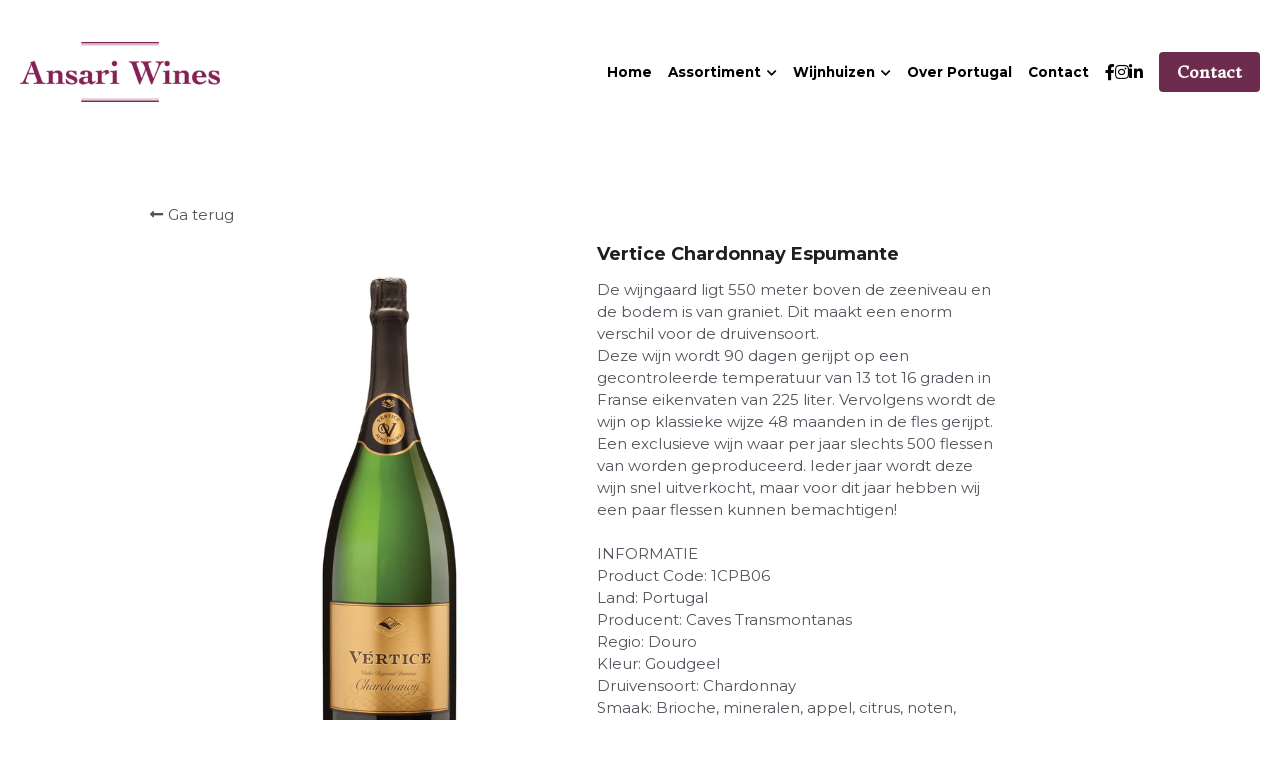

--- FILE ---
content_type: text/html; charset=utf-8
request_url: https://www.ansariwines.com/portfolio/items/vertice-chardonnay-espumante
body_size: 79353
content:
<!-- Powered by Strikingly.com 4 (1) Jan 18, 2026 at 19:59-->
<!DOCTYPE html>
<html itemscope itemtype='http://schema.org/WebPage' lang='nl' xmlns:og='http://ogp.me/ns#' xmlns='http://www.w3.org/1999/xhtml'>
<head>
<title>Vertice Chardonnay Espumante</title>
<!-- removing_gon has activated 100%, so we add not_removing_gon rollout for specific user -->
<style>#s-content.s-font-title-donegal-one .s-font-title{font-family:"donegal one",serif}#s-content.s-font-button-donegal-one .s-font-button{font-family:"donegal one",serif}</style>
  <script>
//<![CDATA[
window.$S={};$S.app_instances=[];$S.nav=[{"name":"\/home","uid":"2e74e4ab-fbbb-4103-b5e5-07cab5f9227f","memberOnly":false,"hasPassword":false,"isHomePage":true},{"name":"\/overons","uid":"1184709c-830e-44d1-83a3-c28807012d72","memberOnly":false,"hasPassword":false,"isHomePage":false},{"name":"\/collectie","uid":"dfb8cfa0-2164-48ab-9cac-4e8be1870506","memberOnly":false,"hasPassword":false,"isHomePage":false},{"name":"\/over-portugal","uid":"c58718ee-f9ae-4ace-9e81-58924d279d7b","memberOnly":false,"hasPassword":false,"isHomePage":false},{"name":"\/carlosalonso","uid":"29c88290-c894-41ce-aad3-75ad01d9a885","memberOnly":false,"hasPassword":false,"isHomePage":false},{"name":"\/wittewijn","uid":"976bd17e-f260-48ee-a3fb-7ecd6df632aa","memberOnly":false,"hasPassword":false,"isHomePage":false},{"name":"\/rodewijn","uid":"f17b9e2e-9d04-40fb-964e-bd7eef12e9ee","memberOnly":false,"hasPassword":false,"isHomePage":false},{"name":"\/mousserende-wijn","uid":"fbfdeee9-4c59-497c-a0b0-3b47aa0aa5c4","memberOnly":false,"hasPassword":false,"isHomePage":false},{"name":"\/aldeiadecima","uid":"f6f28835-f8f1-4323-ba91-2169d7989128","memberOnly":false,"hasPassword":false,"isHomePage":false},{"name":"\/vertice","uid":"cb6b3106-0089-43f6-a9a0-b606d68ff4c2","memberOnly":false,"hasPassword":false,"isHomePage":false},{"name":"\/perdigoes","uid":"0ff6a232-7f3c-4824-97f9-5c73d9b66ac8","memberOnly":false,"hasPassword":false,"isHomePage":false},{"name":"\/santaeufemia","uid":"c36c77fd-a46f-41c2-a223-28cf50ce8038","memberOnly":false,"hasPassword":false,"isHomePage":false},{"name":"\/herdadedaajudanova","uid":"e29abb50-321e-4a41-b610-85d591733f80","memberOnly":false,"hasPassword":false,"isHomePage":false},{"name":"\/pga","uid":"820d5c90-e856-4d62-a461-9ead10093bf2","memberOnly":false,"hasPassword":false,"isHomePage":false},{"name":"\/casaermelindafreitas","uid":"735da120-0035-4945-b998-e6d6bdb4a657","memberOnly":false,"hasPassword":false,"isHomePage":false},{"name":"\/quintavaledonamaria","uid":"5e0639f1-f062-434e-8384-06c2b204b772","memberOnly":false,"hasPassword":false,"isHomePage":false},{"name":"\/quintadaaveleda","uid":"b81a6996-af17-4f58-9032-ba52b51fc2cd","memberOnly":false,"hasPassword":false,"isHomePage":false},{"name":"\/boasquintas","uid":"6fe54efa-afb9-4f94-8e68-3098be2cace7","memberOnly":false,"hasPassword":false,"isHomePage":false},{"name":"\/overige-producten","uid":"73aee99f-46e3-41f5-8929-037844026734","memberOnly":false,"hasPassword":false,"isHomePage":false},{"name":"\/rose-wijn","uid":"bb7600b9-191a-4efc-b89b-8ba60b08f114","memberOnly":false,"hasPassword":false,"isHomePage":false},{"name":"\/port","uid":"1e8c00f8-14f6-479a-a721-a4567568cd7e","memberOnly":false,"hasPassword":false,"isHomePage":false},{"name":"\/torredofrade","uid":"6f08339c-7f60-4276-8407-b217c8f0f483","memberOnly":false,"hasPassword":false,"isHomePage":false},{"name":"\/villa-alvor","uid":"c50b9b3a-b9dd-4161-aaf0-689a54d59cd7","memberOnly":false,"hasPassword":false,"isHomePage":false},{"name":"\/arrepiado","uid":"4030252a-9589-49d5-bebe-b23187a47262","memberOnly":false,"hasPassword":false,"isHomePage":false},{"name":"\/arvad","uid":"019be56c-b628-4d96-b0e6-bcd3564ec57b","memberOnly":false,"hasPassword":false,"isHomePage":false},{"name":"\/dyrcollection","uid":"43096a5e-979e-47f4-8056-bba37628dd6b","memberOnly":false,"hasPassword":false,"isHomePage":false},{"name":"\/xxvitalhas","uid":"0d086837-cd53-4631-82a1-3f3dc409a02a","memberOnly":false,"hasPassword":false,"isHomePage":false},{"name":"\/madeiravintners","uid":"38836193-23cf-4ccc-9a60-19aeea40ce45","memberOnly":false,"hasPassword":false,"isHomePage":false}];$S.conf={"SUPPORTED_CURRENCY":[{"code":"AED","symbol":"\u062f.\u0625","decimal":".","thousand":",","precision":2,"name":"Verenigde Arabische Emiraten Dirham"},{"code":"AFN","symbol":"\u060b","decimal":".","thousand":",","precision":2,"name":"Afghaanse afghani"},{"code":"ALL","symbol":"Lek","decimal":",","thousand":".","precision":2,"name":"Albanese lek"},{"code":"AMD","symbol":"\u058f","decimal":",","thousand":".","precision":2,"name":"Armeense dram"},{"code":"ANG","symbol":"\u0192","decimal":",","thousand":".","precision":2,"name":"Antilliaanse gulden"},{"code":"AOA","symbol":"Kz","decimal":",","thousand":".","precision":2,"name":"Angolese kwanza"},{"code":"ARS","symbol":"$","decimal":",","thousand":".","precision":2,"name":"Argentijnse peso"},{"code":"AUD","symbol":"A$","decimal":".","thousand":" ","precision":2,"name":"Australische dollar"},{"code":"AWG","symbol":"\u0192","decimal":".","thousand":",","precision":2,"name":"Arubaanse florijn"},{"code":"AZN","symbol":"\u20bc","decimal":".","thousand":",","precision":2,"name":"Azerbeidzjaanse Manat"},{"code":"BAM","symbol":"KM","decimal":",","thousand":".","precision":2,"name":"Converteerbaar merk Bosni\u00eb en Herzegovina"},{"code":"BBD","symbol":"$","decimal":".","thousand":",","precision":2,"name":"Barbadiaanse dollar"},{"code":"BDT","symbol":"Tk","decimal":".","thousand":",","precision":2,"name":"Bengaalse Taka"},{"code":"BGN","symbol":"\u043b\u0432","decimal":",","thousand":".","precision":2,"name":"Bulgaarse lev"},{"code":"BHD","symbol":"\u062f.\u0628","decimal":".","thousand":",","precision":3,"name":"Bahreinse dinar"},{"code":"BIF","symbol":"FBu","decimal":".","thousand":",","precision":0,"name":"Burundese frank"},{"code":"BMD","symbol":"$","decimal":".","thousand":",","precision":2,"name":"Bermuda-dollar"},{"code":"BND","symbol":"$","decimal":".","thousand":",","precision":2,"name":"Bruneise dollar"},{"code":"BOB","symbol":"$b","decimal":",","thousand":".","precision":2,"name":"Boliviaanse boliviano"},{"code":"BRL","symbol":"R$","decimal":",","thousand":".","precision":2,"name":"Braziliaanse real","format":"%s %v"},{"code":"BSD","symbol":"$","decimal":".","thousand":",","precision":2,"name":"Bahamaanse dollar"},{"code":"BTN","symbol":"Nu.","decimal":".","thousand":",","precision":2,"name":"]Bhutaanse ngultrum"},{"code":"BWP","symbol":"P","decimal":".","thousand":",","precision":2,"name":"Botswaanse pula"},{"code":"BYN","symbol":"Br","decimal":".","thousand":",","precision":2,"name":"Wit-Russische roebel"},{"code":"BZD","symbol":"BZ$","decimal":".","thousand":",","precision":2,"name":"Belize dollar"},{"code":"CAD","symbol":"$","decimal":".","thousand":",","precision":2,"name":"Canadese dollar"},{"code":"CDF","symbol":"FC","decimal":".","thousand":",","precision":2,"name":"Congolese frank"},{"code":"CHF","symbol":"CHF","decimal":".","thousand":"'","precision":2,"name":"Zwitserse frank","format":"%s %v"},{"code":"CLP","symbol":"$","decimal":"","thousand":".","precision":0,"name":"Chileense peso"},{"code":"CNY","symbol":"\u00a5","decimal":".","thousand":",","precision":2,"name":"Chinese yuan"},{"code":"CRC","symbol":"\u20a1","decimal":",","thousand":".","precision":2,"name":"Costa Ricaanse col\u00f3n"},{"code":"CUP","symbol":"$","decimal":".","thousand":",","precision":2,"name":"Cubaanse peso"},{"code":"CVE","symbol":"$","decimal":".","thousand":",","precision":2,"name":"Kaapverdische escudo"},{"code":"CZK","symbol":"K\u010d","decimal":",","thousand":".","precision":2,"name":"Tsjechische kroon","format":"%v %s"},{"code":"DJF","symbol":"Fdj","decimal":".","thousand":",","precision":0,"name":"Djiboutiaanse frank"},{"code":"DKK","symbol":"kr","decimal":".","thousand":",","precision":2,"name":"Deense kroon","format":"%v %s"},{"code":"DOP","symbol":"RD$","decimal":".","thousand":",","precision":2,"name":"Dominicaanse peso"},{"code":"DZD","symbol":"\u062f\u062c","decimal":",","thousand":".","precision":2,"name":"Algerijnse dinar"},{"code":"EGP","symbol":"E\u00a3","decimal":".","thousand":",","precision":2,"name":"Egyptisch pond"},{"code":"ERN","symbol":"Nkf","decimal":".","thousand":",","precision":2,"name":"Eritrese nakfa"},{"code":"ETB","symbol":"Br","decimal":".","thousand":",","precision":2,"name":"Ethiopische birr"},{"code":"EUR","symbol":"\u20ac","decimal":",","thousand":".","precision":2,"name":"Euro","format":"%v %s"},{"code":"FJD","symbol":"$","decimal":".","thousand":",","precision":2,"name":"Fijisch dollar"},{"code":"FKP","symbol":"\u00a3","decimal":".","thousand":",","precision":2,"name":"Falklandeilanden pond"},{"code":"GBP","symbol":"\u00a3","decimal":".","thousand":",","precision":2,"name":"Britse pond"},{"code":"GEL","symbol":"\u10da","decimal":",","thousand":".","precision":2,"name":"Georgische lari"},{"code":"GGP","symbol":"\u00a3","decimal":".","thousand":",","precision":2,"name":"Guernsey pond"},{"code":"GHS","symbol":"GH\u20b5","decimal":".","thousand":",","precision":2,"name":"Ghanese cedi"},{"code":"GIP","symbol":"\u00a3","decimal":".","thousand":",","precision":2,"name":"Gibraltar pond"},{"code":"GMD","symbol":"D","decimal":".","thousand":",","precision":2,"name":"Gambiaanse dalasi"},{"code":"GNF","symbol":"\u20a3","decimal":".","thousand":",","precision":0,"name":"Guinese frank"},{"code":"GTQ","symbol":"Q","decimal":".","thousand":",","precision":2,"name":"Guatemalteekse quetzal"},{"code":"GYD","symbol":"G$","decimal":".","thousand":",","precision":2,"name":"Guyanese dollar"},{"code":"HKD","symbol":"HK$","decimal":".","thousand":",","precision":2,"name":"Hongkongse dollar"},{"code":"HNL","symbol":"L","decimal":".","thousand":",","precision":2,"name":"Hondurese lempira"},{"code":"HRK","symbol":"kn","decimal":".","thousand":",","precision":2,"name":"Kroatische kuna"},{"code":"HTG","symbol":"G","decimal":".","thousand":",","precision":2,"name":"Ha\u00eftiaanse gourde"},{"code":"HUF","symbol":"Ft","decimal":"","thousand":",","precision":0,"name":"Hongaarse forint","format":"%v %s"},{"code":"ILS","symbol":"\u20aa","decimal":".","thousand":",","precision":2,"name":"Isra\u00eblische nieuwe sjekel"},{"code":"IMP","symbol":"\u00a3","decimal":".","thousand":",","precision":2,"name":"Isle of Man-pond"},{"code":"INR","symbol":"\u20b9","decimal":".","thousand":",","precision":2,"name":"Indiase roepie"},{"code":"IQD","symbol":"\u062f.\u0639","decimal":".","thousand":",","precision":3,"name":"Iraakse dinar"},{"code":"IRR","symbol":"\u062a\u0648\u0645\u0627\u0646","decimal":".","thousand":",","precision":2,"name":"Iraanse rial"},{"code":"ISK","symbol":"kr","decimal":",","thousand":".","precision":2,"name":"IJslandse kroon"},{"code":"JEP","symbol":"\u00a3","decimal":".","thousand":",","precision":2,"name":"Jerseypond"},{"code":"JMD","symbol":"J$","decimal":".","thousand":",","precision":2,"name":"Jamaicaanse dollar"},{"code":"JOD","symbol":"JD","decimal":".","thousand":",","precision":3,"name":"Jordaanse dinar"},{"code":"JPY","symbol":"\u00a5","decimal":"","thousand":",","precision":0,"name":"Japanse yen","format":"%s %v"},{"code":"KES","symbol":"KSh","decimal":".","thousand":",","precision":2,"name":"Keniaanse shilling"},{"code":"KGS","symbol":"\u043b\u0432","decimal":",","thousand":".","precision":2,"name":"Kirgizische som"},{"code":"KHR","symbol":"\u17db","decimal":".","thousand":",","precision":2,"name":"Cambodjaanse riel"},{"code":"KMF","symbol":"CF","decimal":".","thousand":",","precision":0,"name":"Comoren franc"},{"code":"KPW","symbol":"\u20a9","decimal":".","thousand":",","precision":2,"name":"Noord-Koreaanse won"},{"code":"KRW","symbol":"\uc6d0","decimal":"","thousand":",","precision":0,"name":"Zuid-Koreaanse won","format":"%v %s"},{"code":"KWD","symbol":"\u062f.\u0643","decimal":".","thousand":",","precision":3,"name":"Koeweitse dinar"},{"code":"KYD","symbol":"CI$","decimal":".","thousand":",","precision":2,"name":"Kaaimaneilanden dollar"},{"code":"KZT","symbol":"\u20b8","decimal":",","thousand":".","precision":2,"name":"Kazachstaanse tenge"},{"code":"LBP","symbol":"LL","decimal":".","thousand":",","precision":2,"name":"Libanees pond"},{"code":"LKR","symbol":"\u20a8","decimal":".","thousand":",","precision":2,"name":"Sri Lankaanse roepie"},{"code":"LRD","symbol":"LR$","decimal":".","thousand":",","precision":2,"name":"Liberiaanse dollar"},{"code":"LSL","symbol":"M","decimal":".","thousand":",","precision":2,"name":"Lesotho loti"},{"code":"LYD","symbol":"LD","decimal":".","thousand":",","precision":3,"name":"Libische dinar"},{"code":"MAD","symbol":"\u062f.\u0645.","decimal":",","thousand":".","precision":2,"name":"Marokkaanse dirham"},{"code":"MDL","symbol":"L","decimal":",","thousand":".","precision":2,"name":"Moldavische leu"},{"code":"MGA","symbol":"Ar","decimal":".","thousand":",","precision":0,"name":"Malagassische ariary"},{"code":"MKD","symbol":"\u0434\u0435\u043d","decimal":",","thousand":".","precision":2,"name":"Macedonische denar"},{"code":"MMK","symbol":"Ks","decimal":".","thousand":",","precision":2,"name":"Myanmar kyat"},{"code":"MNT","symbol":"\u20ae","decimal":".","thousand":",","precision":2,"name":"Mongoolse tugrik"},{"code":"MOP","symbol":"MOP$","decimal":".","thousand":",","precision":2,"name":"Macanese pataca"},{"code":"MRO","symbol":"UM","decimal":".","thousand":",","precision":2,"name":"Mauritaanse ouguiya"},{"code":"MRU","symbol":"UM","decimal":".","thousand":",","precision":2,"name":"Mauritanian ouguiya"},{"code":"MUR","symbol":"\u20a8","decimal":".","thousand":",","precision":2,"name":"Mauritiaanse roepie"},{"code":"MVR","symbol":"Rf","decimal":".","thousand":",","precision":2,"name":"Maldivische rufiyaa"},{"code":"MWK","symbol":"K","decimal":".","thousand":",","precision":2,"name":"Malawische kwacha"},{"code":"MXN","symbol":"$","decimal":".","thousand":",","precision":2,"name":"Mexicaanse peso"},{"code":"MYR","symbol":"RM","decimal":".","thousand":",","precision":2,"name":"Maleisische ringgit"},{"code":"MZN","symbol":"MT","decimal":",","thousand":".","precision":2,"name":"Mozambikaanse metical"},{"code":"NAD","symbol":"N$","decimal":".","thousand":",","precision":2,"name":"Namibische dollar"},{"code":"NGN","symbol":"\u20a6","decimal":".","thousand":",","precision":2,"name":"Nigeriaanse naira"},{"code":"NIO","symbol":"C$","decimal":".","thousand":",","precision":2,"name":"Nicaraguaanse c\u00f3rdoba"},{"code":"NOK","symbol":"kr","decimal":",","thousand":".","precision":2,"name":"Noorse kroon","format":"%v %s"},{"code":"NPR","symbol":"\u20a8","decimal":".","thousand":",","precision":2,"name":"Nepalese roepie"},{"code":"NZD","symbol":"$","decimal":".","thousand":",","precision":2,"name":"Nieuw-Zeelandse dollar"},{"code":"OMR","symbol":"\u0631.\u0639.","decimal":".","thousand":",","precision":3,"name":"Omaanse rial"},{"code":"PAB","symbol":"B\/.","decimal":".","thousand":",","precision":2,"name":"Panamese balboa"},{"code":"PEN","symbol":"S\/.","decimal":".","thousand":",","precision":2,"name":"Peruaanse Sol"},{"code":"PGK","symbol":"K","decimal":".","thousand":",","precision":2,"name":"Papoea-Nieuw-Guinese kina"},{"code":"PHP","symbol":"\u20b1","decimal":".","thousand":",","precision":2,"name":"Filipijnse peso"},{"code":"PKR","symbol":"\u20a8","decimal":".","thousand":",","precision":2,"name":"Pakistaanse roepie"},{"code":"PLN","symbol":"z\u0142","decimal":",","thousand":" ","precision":2,"name":"Poolse zloty","format":"%v %s"},{"code":"PYG","symbol":"\u20b2","decimal":",","thousand":".","precision":0,"name":"Paraguayaanse guaran\u00ed"},{"code":"QAR","symbol":"\u0631.\u0642","decimal":".","thousand":",","precision":2,"name":"Qatarese rial"},{"code":"RON","symbol":"lei","decimal":",","thousand":".","precision":2,"name":"Roemeense leu"},{"code":"RSD","symbol":"\u0434\u0438\u043d","decimal":",","thousand":".","precision":2,"name":"Servische dinar"},{"code":"RUB","symbol":"\u20bd","decimal":",","thousand":".","precision":2,"name":"Russische roebel","format":"%v %s"},{"code":"RWF","symbol":"FRw","decimal":".","thousand":",","precision":0,"name":"Rwandese frank"},{"code":"SAR","symbol":"\u0631.\u0633","decimal":".","thousand":",","precision":2,"name":"Saoedi-Arabische riyal"},{"code":"SBD","symbol":"SI$","decimal":".","thousand":",","precision":2,"name":"Salomonseilanden dollar"},{"code":"SCR","symbol":"SRe","decimal":".","thousand":",","precision":2,"name":"Seychelse roepie"},{"code":"SDG","symbol":"SDG","decimal":".","thousand":",","precision":2,"name":"Soedanese pond"},{"code":"SEK","symbol":"kr","decimal":".","thousand":" ","precision":2,"name":"Zweedse kroon","format":"%v %s"},{"code":"SGD","symbol":"S$","decimal":".","thousand":",","precision":2,"name":"Singaporese dollar"},{"code":"SHP","symbol":"\u00a3","decimal":".","thousand":",","precision":2,"name":"Sint-Heleens pond"},{"code":"SLL","symbol":"Le","decimal":".","thousand":",","precision":2,"name":"Sierra Leone leone"},{"code":"SOS","symbol":"S","decimal":".","thousand":",","precision":2,"name":"Somalische shilling"},{"code":"SRD","symbol":"$","decimal":",","thousand":".","precision":2,"name":"Surinaamse dollar"},{"code":"SSP","symbol":"SS\u00a3","decimal":".","thousand":",","precision":2,"name":"Zuid-Soedanees pond"},{"code":"STD","symbol":"Db","decimal":".","thousand":",","precision":2,"name":"Sao Tomean Dobra"},{"code":"STN","symbol":"Db","decimal":".","thousand":",","precision":2,"name":"Santomese dobra"},{"code":"SYP","symbol":"LS","decimal":".","thousand":",","precision":2,"name":"Syrian pound"},{"code":"SZL","symbol":"E","decimal":".","thousand":",","precision":2,"name":"Swazi lilangeni"},{"code":"THB","symbol":"\u0e3f","decimal":".","thousand":",","precision":2,"name":"Thaise baht"},{"code":"TJS","symbol":"SM","decimal":".","thousand":",","precision":2,"name":"Tadzjiekse somoni"},{"code":"TMT","symbol":"T","decimal":".","thousand":",","precision":2,"name":"Turkmeense manat"},{"code":"TND","symbol":"\u062f.\u062a","decimal":".","thousand":",","precision":3,"name":"Tunesische dinar"},{"code":"TOP","symbol":"T$","decimal":".","thousand":",","precision":2,"name":"Tongaans pa'anga"},{"code":"TRY","symbol":"\u20ba","decimal":".","thousand":",","precision":2,"name":"Turkse lira"},{"code":"TTD","symbol":"TT$","decimal":".","thousand":",","precision":2,"name":"Trinidad en Tobago-dollar"},{"code":"TWD","symbol":"NT$","decimal":"","thousand":",","precision":0,"name":"Nieuw Taiwanese dollar"},{"code":"TZS","symbol":"Tsh","decimal":".","thousand":",","precision":2,"name":"Tanzaniaanse shilling"},{"code":"UAH","symbol":"\u20b4","decimal":".","thousand":",","precision":2,"name":"Oekra\u00efense hryvnia"},{"code":"UGX","symbol":"USh","decimal":".","thousand":",","precision":2,"name":"Oegandese shilling"},{"code":"USD","symbol":"$","decimal":".","thousand":",","precision":2,"name":"Amerikaanse dollar"},{"code":"UYU","symbol":"$U","decimal":",","thousand":".","precision":2,"name":"Uruguayaanse peso"},{"code":"UZS","symbol":"\u043b\u0432","decimal":",","thousand":".","precision":2,"name":"Oezbeekse so'm"},{"code":"VES","symbol":"Bs.S.","decimal":".","thousand":",","precision":2,"name":"Venezolaanse bolivar"},{"code":"VUV","symbol":"VT","decimal":".","thousand":",","precision":0,"name":"Vanuatu vatu"},{"code":"WST","symbol":"WS$","decimal":".","thousand":",","precision":2,"name":"Samoaanse t\u0101l\u0101"},{"code":"XAF","symbol":"FCFA","decimal":".","thousand":",","precision":0,"name":"Centraal-Afrikaanse CFA-frank"},{"code":"XCD","symbol":"EC$","decimal":".","thousand":",","precision":2,"name":"Oost-Caribische dollar"},{"code":"XDR","symbol":"SDR","decimal":".","thousand":"","precision":0,"name":"Speciale tekenrechten"},{"code":"XOF","symbol":"CFA","decimal":".","thousand":",","precision":0,"name":"West-Afrikaanse CFA-frank"},{"code":"XPF","symbol":"\u20a3","decimal":".","thousand":",","precision":0,"name":"CFP-frank"},{"code":"YER","symbol":"\u0631.\u064a","decimal":".","thousand":",","precision":2,"name":"Jemenitische rial"},{"code":"ZAR","symbol":"R","decimal":".","thousand":",","precision":2,"name":"Zuid-Afrikaanse rand"},{"code":"ZMW","symbol":"K","decimal":",","thousand":".","precision":2,"name":"Zambiaanse kwacha"},{"code":"IDR","symbol":"Rp ","decimal":"","thousand":".","precision":0,"name":"Indonesische roepia"},{"code":"VND","symbol":"\u20ab","decimal":"","thousand":".","precision":0,"name":"Vietnamese Dong","format":"%v%s"},{"code":"LAK","symbol":"\u20ad","decimal":".","thousand":",","precision":2,"name":"Laotiaanse kip"},{"code":"COP","symbol":"$","decimal":".","thousand":",","precision":0,"name":"Colombiaanse peso"}],"pages_show_static_path":"https:\/\/static-assets.strikinglycdn.com\/pages_show_static-bc1f19a55f2b44d4730b53552286eb27fea2e9da8282fb2743c9147c736f5092.js","keenio_collection":"strikingly_pageviews","keenio_collection_sharding":"strikingly_pageviews-17800001-17900000","keenio_pbs_impression_collection":"strikingly_pbs_impression","keenio_pbs_conversion_collection":"strikingly_pbs_conversion","keenio_pageservice_imageshare_collection":"strikingly_pageservice_imageshare","keenio_page_socialshare_collection":"strikingly_page_socialshare","keenio_page_framing_collection":"strikingly_page_framing","keenio_file_download_collection":"strikingly_file_download","keenio_ecommerce_buyer_landing":"strikingly_ecommerce_buyer_landing","keenio_ecommerce_buyer_viewed_checkout_dialog":"strikingly_ecommerce_buyer_viewed_checkout_dialog","keenio_ecommerce_buyer_completed_shipping_address":"strikingly_ecommerce_buyer_completed_shipping_address","keenio_ecommerce_buyer_selected_payment_method":"strikingly_ecommerce_buyer_selected_payment_method","keenio_ecommerce_buyer_canceled_order":"strikingly_ecommerce_buyer_canceled_order","keenio_ecommerce_buyer_added_item_to_cart":"strikingly_ecommerce_buyer_added_item_to_cart","keenio_events_collection":"strikingly_events","is_screenshot_rendering":false,"ecommerce_stripe_alipay":false,"headless_render":null,"wx_instant_follow":false,"is_google_analytics_enabled":true,"is_strikingly_analytics_enabled":true,"is_from_site_to_app":false,"is_weitie":false,"weitie_post_id":null,"weitie_meta_info":null,"weitie_slogan":"\u65e0\u9700\u6ce8\u518c\u7684\u53d1\u5e16\u795e\u5668","gdpr_compliance_feature":false,"strikingly_live_chat_settings":null,"FACEBOOK_APP_ID":"138736959550286","FACEBOOK_PERMS":"email"};$S.fonts=null;$S.live_site=true;$S.user_meta={"user_type":"","live_chat_branding":false,"oneClickShareInfo":null};$S.global_conf={"premium_apps":["HtmlApp","EcwidApp","MailChimpApp","CeleryApp","LocuApp"],"environment":"production","env":"production","host_suffix":"strikingly.com","asset_url":"https:\/\/static-assets.strikinglycdn.com","locale":"nl","in_china":false,"country_code":null,"browser_locale":null,"is_sxl":false,"china_optimization":false,"enable_live_chat":true,"enable_internal_footer_layout":["33212390","11376106","13075825","12954266","11479862","28250243","28142805","28250455","28250492","23063547","28250512","23063531","28250538","28250791","23063511","28250526","28250588","28250582","28250575","28250570","23063556","28250565","13128850","13075827","13033035","13107039","12989659","12954536","13029321","12967243","12935703","13128849","189186","23559408","22317661","23559972","23559402","23559419","23559961","23559424","23568836","23559400","23559427","23559394","23559955","23559949","23568824","23559953","22317663","13032471","13070869","13107041","13100761","13100763","13039483","12989656","12935476","13029732","13070868","13115975","13115977","12967468"],"user_image_cdn":{"qn":"\/\/user-assets.sxlcdn.com","s":"\/\/custom-images.strikinglycdn.com"},"GROWINGIO_API_KEY":null,"BAIDU_API_KEY":null,"SEGMENTIO_API_KEY":"eb3txa37hi","FACEBOOK_APP_ID":"138736959550286","WECHAT_APP_ID":null,"WECHAT_MP_APP_ID":"","KEEN_IO_PROJECT_ID":"5317e03605cd66236a000002","KEEN_IO_WRITE_KEY":"[base64]","FIREBASE_URL":"bobcat.firebaseIO.com","CLOUDINARY_CLOUD_NAME":"hrscywv4p","CLOUDINARY_PRESET":"oxbxiyxl","rollout":{"background_for_all_sections":false,"crm_livechat":true,"stripe_payer_email":false,"stripe_alipay":true,"stripe_wechatpay":true,"stripe_afterpay":true,"stripe_klarna":true,"paynow_unionpay":true,"tw_payment_registration_upgrade":true,"new_checkout_design":true,"checkout_form_integration":true,"s6_feature":true,"customize_image_appearance":true,"advanced_section_layout_setting":true,"google_invisible_recaptcha":true,"invisible_hcaptcha":false,"show_dummy_data_in_editor":true,"show_dummy_data_in_cro_editor":true,"mobile_editor_2023":true,"mobile_editor_2023_part3":true,"vertical_alignment_2023":true,"enable_migrate_page_data":true,"enable_section_smart_binding":true,"portfolio_region_options":false,"domain_connection_v2":true,"new_blog_editor":true,"new_blog_editor_disabled":false,"draft_editor":true,"disable_draft_editor":false,"new_blog_layout":true,"new_store_layout":true,"gallery_section_2021":true,"strikingly_618":false,"nav_2021":true,"can_use_section_default_format":true,"can_use_section_text_align":true,"section_improvements_part1":true,"nav_2021_off":false,"nav_2023":true,"delay_gon":false,"shake_ssr_gon":false,"feature_list_2023":true,"pbs_i18n":true,"support_sca":false,"dlz_badge":false,"show_kickstart_entry_in_dashboard_support_widget":true,"need_html_custom_code_review":true,"has_hydrated_sections":false,"show_support_widget_in_live_site":false,"wechat_sharing":false,"new_wechat_oauth":false,"midtrans_payments":false,"pbs_variation_b":true,"all_currencies":true,"language_region_redirect_options":false,"portfolio_addon_items":false,"custom_review_v2":false},"cookie_categories":{"necessary":["_claim_popup_ref","member_name","authenticationToken","_pbs_i18n_ab_test","__strk_cookie_notification","__is_open_strk_necessary_cookie","__is_open_strk_analytics_cookie","__is_open_strk_preferences_cookie","site_id","crm_chat_token","authenticationToken","member_id","page_nocache","page_password","page_password_uid","return_path_after_verification","return_path_after_page_verification","is_submitted_all"],"preferences":["__strk_cookie_comment_name","__strk_cookie_comment_email"],"analytics":["__strk_session_id"]},"WEITIE_APP_ID":null,"WEITIE_MP_APP_ID":null,"BUGSNAG_FE_API_KEY":"","BUGSNAG_FE_JS_RELEASE_STAGE":"production","google":{"recaptcha_v2_client_key":"6LeRypQbAAAAAGgaIHIak2L7UaH4Mm3iS6Tpp7vY","recaptcha_v2_invisible_client_key":"6LdmtBYdAAAAAJmE1hETf4IHoUqXQaFuJxZPO8tW"},"hcaptcha":{"hcaptcha_checkbox_key":"cd7ccab0-57ca-49aa-98ac-db26473a942a","hcaptcha_invisible_key":"65400c5a-c122-4648-971c-9f7e931cd872"},"kickstart_locale_selection":{"en":"100","de":"100","es":"100","fr":"100","it":"100","nl":"100","pt-BR":"100","fi":"100","no":"100","sv":"100","pl":"100","cs":"100","ro":"100","ar":"100","id":"100","vi":"0","ja":"100","zh-CN":"100","zh-TW":"100"},"honeypot":"868b2232"};$S.country_list={"europe":{"name":"Europe","continent":"europe"},"asia":{"name":"Asia","continent":"asia"},"northamerica":{"name":"North America","continent":"northamerica"},"southamerica":{"name":"South America","continent":"southamerica"},"australia":{"name":"Australia","continent":"australia"},"antarctica":{"name":"Antarctica","continent":"antarctica"},"africa":{"name":"Africa","continent":"africa"},"ad":{"name":"Andorra","continent":"europe"},"ae":{"name":"United Arab Emirates","continent":"asia"},"af":{"name":"Afghanistan","continent":"asia"},"ag":{"name":"Antigua and Barbuda","continent":"northamerica"},"ai":{"name":"Anguilla","continent":"northamerica"},"al":{"name":"Albania","continent":"europe"},"am":{"name":"Armenia","continent":"asia"},"an":{"name":"Netherlands Antilles","continent":"northamerica"},"ao":{"name":"Angola","continent":"africa"},"aq":{"name":"Antarctica","continent":"antarctica"},"ar":{"name":"Argentina","continent":"southamerica"},"as":{"name":"American Samoa","continent":"australia"},"at":{"name":"Austria","continent":"europe"},"au":{"name":"Australia","continent":"australia"},"aw":{"name":"Aruba","continent":"northamerica"},"ax":{"name":"\u00c5land Islands","continent":"europe"},"az":{"name":"Azerbaijan","continent":"asia"},"ba":{"name":"Bosnia and Herzegovina","continent":"europe"},"bb":{"name":"Barbados","continent":"northamerica"},"bd":{"name":"Bangladesh","continent":"asia"},"be":{"name":"Belgium","continent":"europe"},"bf":{"name":"Burkina Faso","continent":"africa"},"bg":{"name":"Bulgaria","continent":"europe"},"bh":{"name":"Bahrain","continent":"asia"},"bi":{"name":"Burundi","continent":"africa"},"bj":{"name":"Benin","continent":"africa"},"bl":{"name":"Saint Barth\u00e9lemy","continent":"northamerica"},"bm":{"name":"Bermuda","continent":"northamerica"},"bn":{"name":"Brunei Darussalam","continent":"asia"},"bo":{"name":"Bolivia","continent":"southamerica"},"bq":{"name":"Bonaire, Sint Eustatius and Saba","continent":"northamerica"},"br":{"name":"Brazil","continent":"southamerica"},"bs":{"name":"Bahamas","continent":"northamerica"},"bt":{"name":"Bhutan","continent":"asia"},"bv":{"name":"Bouvet Island","continent":"antarctica"},"bw":{"name":"Botswana","continent":"africa"},"by":{"name":"Belarus","continent":"europe"},"bz":{"name":"Belize","continent":"northamerica"},"ca":{"name":"Canada","continent":"northamerica"},"cc":{"name":"Cocos (Keeling) Islands","continent":"asia"},"cd":{"name":"Congo, The Democratic Republic Of The","continent":"africa"},"cf":{"name":"Central African Republic","continent":"africa"},"cg":{"name":"Congo","continent":"africa"},"ch":{"name":"Switzerland","continent":"europe"},"ci":{"name":"C\u00f4te D'Ivoire","continent":"africa"},"ck":{"name":"Cook Islands","continent":"australia"},"cl":{"name":"Chile","continent":"southamerica"},"cm":{"name":"Cameroon","continent":"africa"},"cn":{"name":"China","continent":"asia"},"co":{"name":"Colombia","continent":"southamerica"},"cr":{"name":"Costa Rica","continent":"northamerica"},"cu":{"name":"Cuba","continent":"northamerica"},"cv":{"name":"Cape Verde","continent":"africa"},"cw":{"name":"Cura\u00e7ao","continent":"northamerica"},"cx":{"name":"Christmas Island","continent":"asia"},"cy":{"name":"Cyprus","continent":"asia"},"cz":{"name":"Czech Republic","continent":"europe"},"de":{"name":"Germany","continent":"europe"},"dj":{"name":"Djibouti","continent":"africa"},"dk":{"name":"Denmark","continent":"europe"},"dm":{"name":"Dominica","continent":"northamerica"},"do":{"name":"Dominican Republic","continent":"northamerica"},"dz":{"name":"Algeria","continent":"africa"},"ec":{"name":"Ecuador","continent":"southamerica"},"ee":{"name":"Estonia","continent":"europe"},"eg":{"name":"Egypt","continent":"africa"},"eh":{"name":"Western Sahara","continent":"africa"},"er":{"name":"Eritrea","continent":"africa"},"es":{"name":"Spain","continent":"europe"},"et":{"name":"Ethiopia","continent":"africa"},"fi":{"name":"Finland","continent":"europe"},"fj":{"name":"Fiji","continent":"australia"},"fk":{"name":"Falkland Islands (Malvinas)","continent":"southamerica"},"fm":{"name":"Micronesia, Federated States Of","continent":"australia"},"fo":{"name":"Faroe Islands","continent":"europe"},"fr":{"name":"France","continent":"europe"},"ga":{"name":"Gabon","continent":"africa"},"gb":{"name":"United Kingdom","continent":"europe"},"gd":{"name":"Grenada","continent":"northamerica"},"ge":{"name":"Georgia","continent":"asia"},"gf":{"name":"French Guiana","continent":"southamerica"},"gg":{"name":"Guernsey","continent":"europe"},"gh":{"name":"Ghana","continent":"africa"},"gi":{"name":"Gibraltar","continent":"europe"},"gl":{"name":"Greenland","continent":"northamerica"},"gm":{"name":"Gambia","continent":"africa"},"gn":{"name":"Guinea","continent":"africa"},"gp":{"name":"Guadeloupe","continent":"northamerica"},"gq":{"name":"Equatorial Guinea","continent":"africa"},"gr":{"name":"Greece","continent":"europe"},"gs":{"name":"South Georgia and the South Sandwich Islands","continent":"antarctica"},"gt":{"name":"Guatemala","continent":"northamerica"},"gu":{"name":"Guam","continent":"australia"},"gw":{"name":"Guinea-Bissau","continent":"africa"},"gy":{"name":"Guyana","continent":"southamerica"},"hk":{"name":"Hong Kong SAR China","continent":"asia"},"hm":{"name":"Heard and McDonald Islands","continent":"antarctica"},"hn":{"name":"Honduras","continent":"northamerica"},"hr":{"name":"Croatia","continent":"europe"},"ht":{"name":"Haiti","continent":"northamerica"},"hu":{"name":"Hungary","continent":"europe"},"id":{"name":"Indonesia","continent":"asia"},"ie":{"name":"Ireland","continent":"europe"},"il":{"name":"Israel","continent":"asia"},"im":{"name":"Isle of Man","continent":"europe"},"in":{"name":"India","continent":"asia"},"io":{"name":"British Indian Ocean Territory","continent":"asia"},"iq":{"name":"Iraq","continent":"asia"},"ir":{"name":"Iran, Islamic Republic Of","continent":"asia"},"is":{"name":"Iceland","continent":"europe"},"it":{"name":"Italy","continent":"europe"},"je":{"name":"Jersey","continent":"europe"},"jm":{"name":"Jamaica","continent":"northamerica"},"jo":{"name":"Jordan","continent":"asia"},"jp":{"name":"Japan","continent":"asia"},"ke":{"name":"Kenya","continent":"africa"},"kg":{"name":"Kyrgyzstan","continent":"asia"},"kh":{"name":"Cambodia","continent":"asia"},"ki":{"name":"Kiribati","continent":"australia"},"km":{"name":"Comoros","continent":"africa"},"kn":{"name":"Saint Kitts And Nevis","continent":"northamerica"},"kp":{"name":"Korea, Democratic People's Republic Of","continent":"asia"},"kr":{"name":"Korea, Republic of","continent":"asia"},"kw":{"name":"Kuwait","continent":"asia"},"ky":{"name":"Cayman Islands","continent":"northamerica"},"kz":{"name":"Kazakhstan","continent":"asia"},"la":{"name":"Lao People's Democratic Republic","continent":"asia"},"lb":{"name":"Lebanon","continent":"asia"},"lc":{"name":"Saint Lucia","continent":"northamerica"},"li":{"name":"Liechtenstein","continent":"europe"},"lk":{"name":"Sri Lanka","continent":"asia"},"lr":{"name":"Liberia","continent":"africa"},"ls":{"name":"Lesotho","continent":"africa"},"lt":{"name":"Lithuania","continent":"europe"},"lu":{"name":"Luxembourg","continent":"europe"},"lv":{"name":"Latvia","continent":"europe"},"ly":{"name":"Libya","continent":"africa"},"ma":{"name":"Morocco","continent":"africa"},"mc":{"name":"Monaco","continent":"europe"},"md":{"name":"Moldova, Republic of","continent":"europe"},"me":{"name":"Montenegro","continent":"europe"},"mf":{"name":"Saint Martin","continent":"northamerica"},"mg":{"name":"Madagascar","continent":"africa"},"mh":{"name":"Marshall Islands","continent":"australia"},"mk":{"name":"North Macedonia","continent":"europe"},"ml":{"name":"Mali","continent":"africa"},"mm":{"name":"Myanmar","continent":"asia"},"mn":{"name":"Mongolia","continent":"asia"},"mo":{"name":"Macao SAR China","continent":"asia"},"mp":{"name":"Northern Mariana Islands","continent":"australia"},"mq":{"name":"Martinique","continent":"northamerica"},"mr":{"name":"Mauritania","continent":"africa"},"ms":{"name":"Montserrat","continent":"northamerica"},"mt":{"name":"Malta","continent":"europe"},"mu":{"name":"Mauritius","continent":"africa"},"mv":{"name":"Maldives","continent":"asia"},"mw":{"name":"Malawi","continent":"africa"},"mx":{"name":"Mexico","continent":"northamerica"},"my":{"name":"Malaysia","continent":"asia"},"mz":{"name":"Mozambique","continent":"africa"},"na":{"name":"Namibia","continent":"africa"},"nc":{"name":"New Caledonia","continent":"australia"},"ne":{"name":"Niger","continent":"africa"},"nf":{"name":"Norfolk Island","continent":"australia"},"ng":{"name":"Nigeria","continent":"africa"},"ni":{"name":"Nicaragua","continent":"northamerica"},"nl":{"name":"Netherlands","continent":"europe"},"no":{"name":"Norway","continent":"europe"},"np":{"name":"Nepal","continent":"asia"},"nr":{"name":"Nauru","continent":"australia"},"nu":{"name":"Niue","continent":"australia"},"nz":{"name":"New Zealand","continent":"australia"},"om":{"name":"Oman","continent":"asia"},"pa":{"name":"Panama","continent":"northamerica"},"pe":{"name":"Peru","continent":"southamerica"},"pf":{"name":"French Polynesia","continent":"australia"},"pg":{"name":"Papua New Guinea","continent":"australia"},"ph":{"name":"Philippines","continent":"asia"},"pk":{"name":"Pakistan","continent":"asia"},"pl":{"name":"Poland","continent":"europe"},"pm":{"name":"Saint Pierre And Miquelon","continent":"northamerica"},"pn":{"name":"Pitcairn","continent":"australia"},"pr":{"name":"Puerto Rico","continent":"northamerica"},"ps":{"name":"Palestine, State of","continent":"asia"},"pt":{"name":"Portugal","continent":"europe"},"pw":{"name":"Palau","continent":"australia"},"py":{"name":"Paraguay","continent":"southamerica"},"qa":{"name":"Qatar","continent":"asia"},"re":{"name":"R\u00e9union","continent":"africa"},"ro":{"name":"Romania","continent":"europe"},"rs":{"name":"Serbia","continent":"europe"},"ru":{"name":"Russian Federation","continent":"europe"},"rw":{"name":"Rwanda","continent":"africa"},"sa":{"name":"Saudi Arabia","continent":"asia"},"sb":{"name":"Solomon Islands","continent":"australia"},"sc":{"name":"Seychelles","continent":"africa"},"sd":{"name":"Sudan","continent":"africa"},"se":{"name":"Sweden","continent":"europe"},"sg":{"name":"Singapore","continent":"asia"},"sh":{"name":"Saint Helena","continent":"africa"},"si":{"name":"Slovenia","continent":"europe"},"sj":{"name":"Svalbard And Jan Mayen","continent":"europe"},"sk":{"name":"Slovakia","continent":"europe"},"sl":{"name":"Sierra Leone","continent":"africa"},"sm":{"name":"San Marino","continent":"europe"},"sn":{"name":"Senegal","continent":"africa"},"so":{"name":"Somalia","continent":"africa"},"sr":{"name":"Suriname","continent":"southamerica"},"ss":{"name":"South Sudan","continent":"africa"},"st":{"name":"Sao Tome and Principe","continent":"africa"},"sv":{"name":"El Salvador","continent":"northamerica"},"sx":{"name":"Sint Maarten","continent":"northamerica"},"sy":{"name":"Syrian Arab Republic","continent":"asia"},"sz":{"name":"Swaziland","continent":"africa"},"tc":{"name":"Turks and Caicos Islands","continent":"northamerica"},"td":{"name":"Chad","continent":"africa"},"tf":{"name":"French Southern Territories","continent":"antarctica"},"tg":{"name":"Togo","continent":"africa"},"th":{"name":"Thailand","continent":"asia"},"tj":{"name":"Tajikistan","continent":"asia"},"tk":{"name":"Tokelau","continent":"australia"},"tl":{"name":"Timor-Leste","continent":"asia"},"tm":{"name":"Turkmenistan","continent":"asia"},"tn":{"name":"Tunisia","continent":"africa"},"to":{"name":"Tonga","continent":"australia"},"tr":{"name":"Turkey","continent":"europe"},"tt":{"name":"Trinidad and Tobago","continent":"northamerica"},"tv":{"name":"Tuvalu","continent":"australia"},"tw":{"name":"Taiwan","continent":"asia"},"tz":{"name":"Tanzania, United Republic of","continent":"africa"},"ua":{"name":"Ukraine","continent":"europe"},"ug":{"name":"Uganda","continent":"africa"},"um":{"name":"United States Minor Outlying Islands","continent":"australia"},"us":{"name":"United States","continent":"northamerica"},"uy":{"name":"Uruguay","continent":"southamerica"},"uz":{"name":"Uzbekistan","continent":"asia"},"va":{"name":"Holy See (Vatican City State)","continent":"europe"},"vc":{"name":"Saint Vincent And The Grenadines","continent":"northamerica"},"ve":{"name":"Venezuela, Bolivarian Republic of","continent":"southamerica"},"vg":{"name":"Virgin Islands, British","continent":"northamerica"},"vi":{"name":"Virgin Islands, U.S.","continent":"northamerica"},"vn":{"name":"Vietnam","continent":"asia"},"vu":{"name":"Vanuatu","continent":"australia"},"wf":{"name":"Wallis and Futuna","continent":"australia"},"ws":{"name":"Samoa","continent":"australia"},"ye":{"name":"Yemen","continent":"asia"},"yt":{"name":"Mayotte","continent":"africa"},"za":{"name":"South Africa","continent":"africa"},"zm":{"name":"Zambia","continent":"africa"},"zw":{"name":"Zimbabwe","continent":"africa"}};$S.state_list={"us":[{"name":"Alabama","abbr":"AL"},{"name":"Alaska","abbr":"AK"},{"name":"Amerikaans-Samoa","abbr":"AS"},{"name":"Arizona","abbr":"AZ"},{"name":"Arkansas","abbr":"AR"},{"name":"Californi\u00eb","abbr":"CA"},{"name":"Colorado","abbr":"CO"},{"name":"Connecticut","abbr":"CT"},{"name":"Delaware","abbr":"DE"},{"name":"District Columbia","abbr":"DC"},{"name":"Florida","abbr":"FL"},{"name":"Georgi\u00eb","abbr":"GA"},{"name":"Guam","abbr":"GU"},{"name":"Hawa\u00ef","abbr":"HI"},{"name":"Idaho","abbr":"ID"},{"name":"Illinois","abbr":"IL"},{"name":"Indiana","abbr":"IN"},{"name":"Iowa","abbr":"IA"},{"name":"Kansas","abbr":"KS"},{"name":"Kentucky","abbr":"KY"},{"name":"Louisiana","abbr":"LA"},{"name":"Maine","abbr":"ME"},{"name":"Maryland","abbr":"MD"},{"name":"Massachusetts","abbr":"MA"},{"name":"Michigan","abbr":"MI"},{"name":"Minnesota","abbr":"MN"},{"name":"Mississippi","abbr":"MS"},{"name":"Missouri","abbr":"MO"},{"name":"Montana","abbr":"MT"},{"name":"Nebraska","abbr":"NE"},{"name":"Nevada","abbr":"NV"},{"name":"New Hampshire","abbr":"NH"},{"name":"New Jersey","abbr":"NJ"},{"name":"Nieuw-Mexico","abbr":"NM"},{"name":"New York","abbr":"NY"},{"name":"Noord-Carolina","abbr":"NC"},{"name":"Noord-Dakota","abbr":"ND"},{"name":"Noordelijke Marianen","abbr":"MP"},{"name":"Ohio","abbr":"OH"},{"name":"Oklahoma","abbr":"OK"},{"name":"Oregon","abbr":"OR"},{"name":"Pennsylvania","abbr":"PA"},{"name":"Puerto Rico","abbr":"PR"},{"name":"Rhode Island","abbr":"RI"},{"name":"Zuid-Carolina","abbr":"SC"},{"name":"Zuid-Dakota","abbr":"SD"},{"name":"Tennessee","abbr":"TN"},{"name":"Texas","abbr":"TX"},{"name":"Utah","abbr":"UT"},{"name":"Vermont","abbr":"VT"},{"name":"Maagdeneilanden","abbr":"VI"},{"name":"Virginia","abbr":"VA"},{"name":"Washington","abbr":"WA"},{"name":"West-Virginia","abbr":"WV"},{"name":"Wisconsin","abbr":"WI"},{"name":"Wyoming","abbr":"WY"}],"ca":[{"name":"Alberta","abbr":"AB"},{"name":"Brits Columbia","abbr":"BC"},{"name":"Manitoba","abbr":"MB"},{"name":"Nieuw Brunswijk","abbr":"NB"},{"name":"Newfoundland en Labrador","abbr":"NL"},{"name":"Nova Scotia","abbr":"NS"},{"name":"Noordwestelijke gebieden","abbr":"NT"},{"name":"Nunavut","abbr":"NU"},{"name":"Ontario","abbr":"ON"},{"name":"Prins Edward Eiland","abbr":"PE"},{"name":"Quebec","abbr":"QC"},{"name":"Saskatchewan","abbr":"SK"},{"name":"Yukon","abbr":"YT"}],"cn":[{"name":"Pequim","abbr":"Beijing"},{"name":"Tianjin","abbr":"Tianjin"},{"name":"Hebei","abbr":"Hebei"},{"name":"Shanxi","abbr":"Shanxi"},{"name":"Nei Mongol","abbr":"Nei Mongol"},{"name":"Liaoning","abbr":"Liaoning"},{"name":"Jilin","abbr":"Jilin"},{"name":"Heilongjiang","abbr":"Heilongjiang"},{"name":"Xangai","abbr":"Shanghai"},{"name":"Jiangsu","abbr":"Jiangsu"},{"name":"Zhejiang","abbr":"Zhejiang"},{"name":"Anhui","abbr":"Anhui"},{"name":"Fujian","abbr":"Fujian"},{"name":"Jiangxi","abbr":"Jiangxi"},{"name":"Shandong","abbr":"Shandong"},{"name":"Henan","abbr":"Henan"},{"name":"Hubei","abbr":"Hubei"},{"name":"Hunan","abbr":"Hunan"},{"name":"Guangdong","abbr":"Guangdong"},{"name":"Guangxi","abbr":"Guangxi"},{"name":"Hainan","abbr":"Hainan"},{"name":"Chongqing","abbr":"Chongqing"},{"name":"Sichuan","abbr":"Sichuan"},{"name":"Guizhou","abbr":"Guizhou"},{"name":"Yunnan","abbr":"Yunnan"},{"name":"Xizang","abbr":"Xizang"},{"name":"Shaanxi","abbr":"Shaanxi"},{"name":"Gansu","abbr":"Gansu"},{"name":"Qinghai","abbr":"Qinghai"},{"name":"Ningxia","abbr":"Ningxia"},{"name":"Xinjiang","abbr":"Xinjiang"}]};$S.stores={"fonts_v2":[{"name":"donegal one","fontType":"google","displayName":"Donegal One","cssValue":"\"donegal one\"","settings":{"weight":"regular"},"hidden":false,"cssFallback":"serif","disableBody":false,"isSuggested":false},{"name":"montserrat","fontType":"google","displayName":"Montserrat","cssValue":"montserrat, helvetica","settings":{"weight":"400,700"},"hidden":false,"cssFallback":"sans-serif","disableBody":null,"isSuggested":true}],"showStatic":{"footerLogoSeoData":{"anchor_link":"https:\/\/www.strikingly.com\/?ref=logo\u0026permalink=ansariwines\u0026custom_domain=www.ansariwines.com\u0026utm_campaign=footer_pbs\u0026utm_content=https%3A%2F%2Fwww.ansariwines.com%2F\u0026utm_medium=user_page\u0026utm_source=7597185\u0026utm_term=pbs_b","anchor_text":"Best website builder"},"isEditMode":false},"pageData":{"type":"Site","id":"f_11060da1-72ad-4e27-af37-69cc1fe28f01","defaultValue":null,"horizontal":false,"fixedSocialMedia":false,"new_page":true,"showMobileNav":true,"showCookieNotification":false,"useSectionDefaultFormat":true,"useSectionImprovementsPart1":true,"showTermsAndConditions":true,"showPrivacyPolicy":true,"activateGDPRCompliance":false,"multi_pages":true,"live_chat":false,"showLegacyGallery":true,"isFullScreenOnlyOneSection":true,"showNav":true,"showFooter":true,"showStrikinglyLogo":false,"showNavigationButtons":false,"showShoppingCartIcon":false,"showButtons":true,"navFont":"","titleFont":"donegal one","logoFont":"","bodyFont":"","buttonFont":"donegal one","headingFont":"","headingFontWeight":"400","theme":"fresh","templateVariation":"","templatePreset":"","termsText":"\u2022Alle prijzen zijn in euro\u2019s, inclusief BTW en exclusief verzendkosten vermeld. Indien niet anders vermeld is, is de inhoud van de wijnfles 0.75 liter. U betaalt vooraf per bankoverschrijving. Daarna wordt de bestelling verzonden via POSTNL pakketdienst. Wij streven ernaar om uw bestelling op dezelfde dag te verwerken en te versturen.\n\n\u2022Ansari wines behoudt zich het recht voor een opvolgend jaartal te leveren in het geval dat de aangeboden jaargang niet meer te leveren is. Uiteraard zullen wij u hierover vooraf informeren.\n\n\u2022Alle aanbiedingen van Ansari wines zijn geheel vrijblijvend. Als een product onverwacht of onverhoopt niet meer leverbaar is wordt er contact met u opgenomen. Eventueel wordt er een alternatief aangeboden door onze wijnadviseur. Wanneer uw bestelling niet op voorraad is, wordt er contact met u opgenomen over de levertijd. Mocht de levertijd niet acceptabel voor u zijn dan kan de bestelling geannuleerd worden zonder kosten. Ansari wines is niet aansprakelijk voor schade als gevolg van overschrijding van levertijden.\n\n\u2022Indien u een order wenst te retourneren, dient u een e-mail te sturen naar info@ansariwines.com, met vermelding van uw order- en factuurnummer. Naar aanleiding van uw e-mail ontvangt u een retournummer. U dient binnen zeven dagen na de levering de niet aangebroken flessen wijn met het retournummer te retourneren naar Ansari wines. Na ontvangst van de geretourneerde goederen zullen wij de waarde van de goederen terugstorten op uw rekening binnen zeven dagen. U dient zelf zorg te dragen voor het retourneren in goede staat van de flessen wijn en de verzendkosten naar Ansari wines.\n\n\u2022Wij verkopen geen alcohol aan personen onder de 16 jaar en geen sterke drank (boven de 15% alcohol) aan personen onder de 18 jaar.\n\n\u2022Voor zakelijke afnemers zijn in overleg andere betalingsvoorwaarden mogelijk. Indien er sprake is van andere betalingsvoorwaarden, dient de afnemer binnen de gestelde termijn te betalen. Anders is Ansari wines gerechtigd vanaf de vervaldatum van de factuur een rente van 3% per maand aan de afnemer in rekening te brengen, waarbij een gedeelte van een maand als een hele maand wordt gerekend. Als een afnemer na het versturen van een herinnering niet of niet volledig heeft betaald, zijn we noodzakelijk de buitenrechtelijke (incasso-) kosten aan de afnemer in rekening te brengen. De afnemer heeft de plicht om onjuistheden in verstrekte of vermelde betaalgegevens onverwijld aan Ansari wines te melden.\n\n\u2022Klachten kunt u doorgeven aan ons via info@ansariwines.com. Ansari wines beschikt over een voldoende bekend gemaakte klachtenprocedure en behandelt de klacht overeenkomstig deze klachtenprocedure. Ansari wines beantwoordt uw klacht binnen 14 dagen. Als een klacht een voorzienbaar langere verwerkingstijd vraagt, wordt u binnen 14 dagen beantwoord met een bericht van ontvangst en een indicatie wanneer u een meer uitvoerig antwoord kunt verwachten.\n\n\u2022Ansari wines behoudt alle rechten met betrekking tot op de website gepresenteerde informatie, waaronder teksten, grafisch materiaal en logo\u2019s. Behalve het downloaden en printen van de geboden informatie voor eigen persoonlijk gebruik, is het niet toegestaan om de inhoud van deze website, zonder uitdrukkelijke schriftelijke toestemming van Ansari wines over te nemen, te vermenigvuldigen of te gebruiken.\n\n\u2022Op onze Algemene Voorwaarden is het Nederlands recht van toepassing. Geschillen kunnen alleen worden voorgelegd aan een Nederlandse rechter.\n\n\u2022Alle correspondentie op basis van de koopvoorwaarden vindt plaats met Ansari wines, Saffierborch 11, 5241 LM, Rosmalen","privacyPolicyText":"Ansari wines hanteert een strict privacybeleid. We hechten veel belang aan de veiligheid van de bij ons bekende klantgegevens.\n\nDe persoonlijke gegevens die u op de site invult, zullen voor het doel waarvoor u de gevraagde informatie heeft gegeven, worden gebruikt. Deze gegevens zullen niet aan derden worden gegeven of verkocht, tenzij wij hiertoe wettelijk verplicht zijn. Uw gegevens worden uitsluitend intern gebruikt voor het verwerken van de order. U zult van ons geen reclame uitingen via post of telefoon op basis van de door u verstrekte gegevens ontvangen. U zult van ons periodiek een nieuwsbrief ontvangen op het door u opgegeven e-mailadres. Als u vragen heeft over de pricacy, uw gegevens uit ons klantenbestand wilt laten verwijderen of als u inzicht wilt in de gegevens in ons bestand, kunt u mailen naar info@ansariwines.com.","fontPreset":null,"GDPRHtml":null,"pages":[{"type":"Page","id":"f_3fc41de8-c9f8-4540-89d2-6f3f3ce08471","defaultValue":null,"sections":[{"type":"Slide","id":"f_4e799e8c-726f-4e55-b366-4aab3363970e","defaultValue":null,"template_id":null,"template_name":"hero","components":{"background1":{"type":"Background","id":"f_15fe2de3-7d6e-4d1a-9088-acddf280308c","defaultValue":false,"url":"!","textColor":"overlay","backgroundVariation":"","sizing":null,"userClassName":"s-bg-dark","linkUrl":null,"linkTarget":null,"videoUrl":"","videoHtml":"","storageKey":"791293\/693687_266504","storage":"s","format":"jpeg","h":2649,"w":4000,"s":2108482,"useImage":true,"noCompression":null,"focus":null,"backgroundColor":{"themeColorRangeIndex":null,"type":null,"value":"#E8EAEC"}},"text1":{"type":"RichText","id":"f_56889684-8d0d-4428-b24f-167b764dc328","defaultValue":false,"alignment":null,"value":"\u003cp style=\"font-size:28px;\"\u003e\u003cspan style=\"font-size: 57.6px;\"\u003e\u003cb\u003eMore than just wine.\u003c\/b\u003e\u003c\/span\u003e\u003c\/p\u003e","backupValue":null,"version":1},"text2":{"type":"RichText","id":"f_4d493434-b372-4b95-b275-f50fd6597083","defaultValue":false,"alignment":null,"value":"\u003ch3\u003e\u003cb\u003ePortugese wijnen\u0026nbsp;van Ansari Wines:\u0026nbsp;een wereld van verschil.\u003c\/b\u003e\u003c\/h3\u003e","backupValue":null,"version":1},"media1":{"type":"Media","id":"f_ea19c2ed-755e-487f-bb3c-540658409cd2","defaultValue":true,"video":{"type":"Video","id":"f_ddbe5564-6389-4669-a768-f9ab1c26d4f6","defaultValue":true,"html":"","url":"https:\/\/vimeo.com\/18150336","thumbnail_url":null,"maxwidth":700,"description":null},"image":{"type":"Image","id":"f_76bc93d8-ad89-4bd7-8a05-a1408c4dd449","defaultValue":true,"link_url":"","thumb_url":"\/images\/icons\/transparent.png","url":"\/images\/icons\/transparent.png","caption":"","description":"","storageKey":null,"storage":null,"storagePrefix":null,"format":null,"h":null,"w":null,"s":null,"new_target":true,"noCompression":null,"cropMode":null,"focus":{}},"current":"image"},"slideSettings":{"type":"SlideSettings","id":"f_16ecf1d6-cb0e-4c4a-a153-01ce8a8e6210","defaultValue":null,"show_nav":false,"show_nav_multi_mode":null,"nameChanged":true,"hidden_section":false,"name":"Intro","sync_key":null,"layout_variation":"button-noImage","display_settings":{},"padding":{"top":"normal","bottom":"half"}},"email1":{"type":"EmailForm","id":"f_eabcb123-fc63-493c-9477-8bf2794efb6d","defaultValue":true,"hideMessageBox":false,"hide_name":false,"hide_email":false,"hide_phone_number":true,"openInNewTab":null,"member_registration":null,"name_label":"Name","email_label":"Email","phone_number_label":"Phone","message_label":"Message","submit_label":"Submit","thanksMessage":"Thanks for your submission!","recipient":"","label":"","redirectLink":null},"image1":{"type":"Image","id":"f_4095faa0-0eaf-46bc-8cd9-043f83ff3231","defaultValue":true,"link_url":null,"thumb_url":null,"url":"\/\/assets.strikingly.com\/static\/icons\/app-badges\/apple-ios.png","caption":"","description":"","storageKey":null,"storage":null,"storagePrefix":null,"format":null,"h":51,"w":183,"s":null,"new_target":true,"noCompression":null,"cropMode":null,"focus":{}},"image2":{"type":"Image","id":"f_b9740cc4-a59b-401c-814b-c6b56118553f","defaultValue":true,"link_url":null,"thumb_url":null,"url":"\/\/assets.strikingly.com\/static\/icons\/app-badges\/android2.png","caption":"","description":"","storageKey":null,"storage":null,"storagePrefix":null,"format":null,"h":51,"w":183,"s":null,"new_target":true,"noCompression":null,"cropMode":null,"focus":{}},"button1":{"type":"Button","id":"f_693c8c1a-f849-405f-8ecc-8755079e6374","defaultValue":false,"alignment":"","text":"Meer lezen","link_type":null,"page_id":null,"section_id":null,"url":"#2","new_target":false,"version":"2"}}},{"type":"Slide","id":"f_a73d6088-7e19-4648-a9f8-c618cf70694b","defaultValue":true,"template_id":null,"template_name":"media","template_version":"s6","components":{"slideSettings":{"type":"SlideSettings","id":"f_7038a6d8-5a84-4f66-9d98-1ac538cefbed","defaultValue":true,"show_nav":true,"show_nav_multi_mode":null,"nameChanged":true,"hidden_section":false,"name":"Over ons","sync_key":null,"layout_variation":"media-bottom-button","display_settings":{},"padding":{},"layout_config":{"content_align":"center","height":"normal","width":"normal"}}}},{"type":"Slide","id":"f_d6be72f3-4d81-408a-8c87-b23959d6f749","defaultValue":true,"template_id":null,"template_name":"cta","components":{"slideSettings":{"type":"SlideSettings","id":"f_0d2ef2d2-5023-4db2-8f87-0d17d01a93c6","defaultValue":true,"show_nav":true,"nameChanged":true,"hidden_section":false,"name":"Titel","sync_key":null,"layout_variation":"center-subTop-normal"}}},{"type":"Slide","id":"f_c693562f-b862-44df-8deb-5ceff28965ca","defaultValue":true,"template_id":null,"template_name":"contact_form","components":{"slideSettings":{"type":"SlideSettings","id":"f_0c00235e-e8cd-4c33-a99b-1d5e393a561f","defaultValue":true,"show_nav":true,"show_nav_multi_mode":null,"nameChanged":true,"hidden_section":false,"name":"Contact","sync_key":null,"layout_variation":null,"display_settings":{"hide_form":false,"show_info":true,"show_map":false},"padding":{}}}},{"type":"Slide","id":"f_0169cdcb-d313-4fa4-91ae-edb77c7248ed","defaultValue":true,"template_id":null,"template_name":"gallery2","components":{"slideSettings":{"type":"SlideSettings","id":"f_4a41eaba-5a5c-4b8d-9a86-40b245deefef","defaultValue":"","show_nav":true,"nameChanged":null,"hidden_section":false,"name":"Gallery","sync_key":null,"layout_variation":"normal","display_settings":{},"padding":{"bottom":"normal","top":"half"},"layout_config":{"customized":true,"isNewMobileLayout":true,"spacing":"small","templateName":"D","width":"wide","imageShape":"landscape-4-3","structure":"grid","showTitle":false,"columns":"4"}}}},{"type":"Slide","id":"f_c059c87d-b740-456e-9e13-40088f7aba4f","defaultValue":true,"template_id":null,"template_name":"icons","components":{"slideSettings":{"type":"SlideSettings","id":"f_43168c6b-1a11-47de-8678-8946e60634fc","defaultValue":true,"show_nav":true,"hidden_section":false,"name":"Onze wijnhuizen","sync_key":null,"layout_variation":"natural"}}},{"type":"Slide","id":"f_fc17ce12-d103-497b-b61c-11ba399dff8f","defaultValue":null,"template_id":null,"template_name":"title","components":{"slideSettings":{"type":"SlideSettings","id":"f_07883046-cd92-4d06-a1b5-d24aca9fbc87","defaultValue":null,"show_nav":true,"nameChanged":true,"hidden_section":false,"name":"Slider","sync_key":null,"layout_variation":"center-bottom-full"}}}],"title":"Home","description":null,"uid":"2e74e4ab-fbbb-4103-b5e5-07cab5f9227f","path":"\/home","pageTitle":null,"pagePassword":null,"memberOnly":null,"paidMemberOnly":null,"buySpecificProductList":{},"specificTierList":{},"pwdPrompt":null,"autoPath":true,"authorized":true},{"type":"Page","id":"f_8fb12782-92c0-4dad-86c5-4a1638829fed","defaultValue":null,"sections":[{"type":"Slide","id":"f_b78317d5-3d24-4a9e-8ad0-f846a26a93df","defaultValue":true,"template_id":null,"template_name":"cta","components":{"background1":{"type":"Background","id":"f_b4b861f0-7d75-4139-8188-58cdc5b14255","defaultValue":false,"url":"!","textColor":"overlay","backgroundVariation":"","sizing":"cover","userClassName":"","videoUrl":"","videoHtml":"","storageKey":"791293\/587379_232488","storage":"s","format":"jpeg","h":3000,"w":6514,"s":3165641,"useImage":true,"focus":null,"backgroundColor":{"themeColorRangeIndex":2,"type":"highlight1","value":"#999999","id":"f_de498f2e-8757-41cd-9531-f5abe6cc2c87"}},"button1":{"type":"Button","id":"f_eeba5a71-1e56-4819-9ea4-d93325d194aa","defaultValue":false,"alignment":"center","text":"Meer lezen","size":"medium","style":"","color":"","url":"#2","new_target":false},"media1":{"type":"Media","id":"f_cda875ca-bb16-4624-8185-d48e8d7dd252","defaultValue":true,"video":{"type":"Video","id":"f_16cca0c7-6958-4535-b873-cb4daa889507","defaultValue":true,"html":"","url":"https:\/\/vimeo.com\/18150336","thumbnail_url":null,"maxwidth":700,"description":null},"image":{"type":"Image","id":"f_b4902587-8f8a-4436-8a25-9e12a396ad70","defaultValue":true,"link_url":null,"thumb_url":null,"url":"","caption":"","description":"","storageKey":null,"storage":null,"format":null,"s":null,"new_target":true},"current":"image"},"slideSettings":{"type":"SlideSettings","id":"f_59c69694-07c0-40c6-8e7b-bba80691beb8","defaultValue":true,"show_nav":true,"hidden_section":false,"name":"Dit is Ansari Wines","sync_key":null,"layout_variation":"center-bottom-normal"},"text1":{"type":"RichText","id":"f_99bb91ba-273c-47d8-adbe-cb366bc18e1e","defaultValue":false,"alignment":null,"value":"\u003cdiv\u003eDit is Ansari Wines\u003c\/div\u003e","backupValue":null,"version":1},"text2":{"type":"RichText","id":"f_fc6ecff6-044b-498c-a59f-bbf2da603d64","defaultValue":false,"alignment":null,"value":"\u003cdiv\u003eMaak kennis met ons bedrijf.\u003c\/div\u003e","backupValue":null,"version":1},"text3":{"type":"RichText","id":"f_9638c4f2-5544-46d1-ae68-119eb3b46b96","defaultValue":null,"value":"Lorem ipsum dolor sit amet, consectetuer adipiscing elit, sed diam nonummy nibh euismod tincidunt ut laoreet.","backupValue":null,"version":null}}},{"type":"Slide","id":"f_f4770471-b79f-418b-b33e-bcdc7d01fc72","defaultValue":true,"template_id":null,"template_name":"text","components":{"slideSettings":{"type":"SlideSettings","id":"f_5a58fb00-442a-4c92-845b-3290009af2f7","defaultValue":null,"show_nav":true,"hidden_section":false,"name":"Bem vindos!","sync_key":null,"layout_variation":"text-one-text"}}},{"type":"Slide","id":"f_93269552-e88b-4f5f-99c3-a39f3233ad6d","defaultValue":true,"template_id":null,"template_name":"gallery2","components":{"slideSettings":{"type":"SlideSettings","id":"f_33c05483-2910-4146-9cdb-37613382079b","defaultValue":"","show_nav":true,"nameChanged":null,"hidden_section":false,"name":"Gallery","sync_key":null,"layout_variation":"normal","display_settings":{},"padding":{"bottom":"half","top":"half"},"layout_config":{"customized":true,"isNewMobileLayout":true,"spacing":"small","templateName":"B","width":"wide","imageShape":"landscape-4-3","structure":"grid","showTitle":false,"columns":"4"}}}},{"type":"Slide","id":"f_bfea6c6b-3843-4a25-9fea-11d0de26eee8","defaultValue":true,"template_id":null,"template_name":"text","components":{"slideSettings":{"type":"SlideSettings","id":"f_f11b4458-6929-4f7a-932c-c1f2930f3ee6","defaultValue":null,"show_nav":true,"hidden_section":false,"name":"Plain Text","sync_key":null,"layout_variation":"text-one-text"}}},{"type":"Slide","id":"f_0f2c490f-2c02-4fb1-925d-e5a3ef5af36b","defaultValue":true,"template_id":null,"template_name":"media3","components":{"slideSettings":{"type":"SlideSettings","id":"f_14ae18d6-1019-4a02-a2b6-bfd02e99faa4","defaultValue":true,"show_nav":true,"nameChanged":null,"hidden_section":false,"name":"Big Media","sync_key":null,"layout_variation":"media-left-text","display_settings":{},"layout_config":{"isNewMedia":true,"isNewMobileLayout":true}}}},{"type":"Slide","id":"f_6533fca2-a813-4cd6-baae-249e5ae15c4d","defaultValue":true,"template_id":null,"template_name":"info","components":{"slideSettings":{"type":"SlideSettings","id":"f_f6fd26af-38a1-4a34-be09-29d20fd045f4","defaultValue":true,"show_nav":true,"nameChanged":true,"hidden_section":false,"name":"Contactinformatie","sync_key":null,"layout_variation":"box-two-text"}}}],"title":"Contact","description":"Over Ansari Wines","uid":"1184709c-830e-44d1-83a3-c28807012d72","path":"\/overons","pageTitle":"Contact Ansari Wines","pagePassword":null,"memberOnly":null,"paidMemberOnly":null,"buySpecificProductList":{},"specificTierList":{},"pwdPrompt":null,"autoPath":false,"authorized":true},{"type":"Page","id":"f_8e22e813-972f-47b9-a381-140da1035d1e","sections":[{"type":"Slide","id":"f_1b80e787-9f5e-4d5d-a0bd-b2d8f12813e7","defaultValue":true,"template_id":null,"template_name":"cta","components":{"background1":{"type":"Background","id":"f_8ad8f428-bf2a-44c2-9db9-16c2c70faa15","defaultValue":false,"url":"!","textColor":"overlay","backgroundVariation":"","sizing":"cover","userClassName":"","videoUrl":"","videoHtml":"","storageKey":"791293\/904585_7705","storage":"s","format":"jpg","h":3456,"w":5184,"s":2633345,"useImage":true,"focus":null,"backgroundColor":{"themeColorRangeIndex":null,"type":null,"value":"#A0D26D"}},"button1":{"type":"Button","id":"f_00a1ef78-5336-4fe0-aeea-fff6645fb9de","defaultValue":false,"alignment":"center","text":"Ontdek","size":"medium","style":"","color":"","url":"#2","new_target":false},"media1":{"type":"Media","id":"f_4ba33a19-ef46-49ab-8d7f-bfa4916ebb23","defaultValue":true,"video":{"type":"Video","id":"f_5a83e560-2411-48c5-9ab0-977cc08989ca","defaultValue":true,"html":"","url":"https:\/\/vimeo.com\/18150336","thumbnail_url":null,"maxwidth":700,"description":null},"image":{"type":"Image","id":"f_2bc0016c-8310-4c52-8788-491b4f21ad34","defaultValue":true,"link_url":"","thumb_url":"\/images\/icons\/transparent.png","url":"\/images\/icons\/transparent.png","caption":"","description":"","storageKey":null,"storage":null,"storagePrefix":null,"format":null,"h":null,"w":null,"s":null,"new_target":true,"focus":null},"current":"image"},"slideSettings":{"type":"SlideSettings","id":"f_3672a89f-8658-42fc-9cf8-55ee46a84f35","defaultValue":true,"show_nav":true,"hidden_section":false,"name":"Onze Collectie","sync_key":null,"layout_variation":"center-bottom-normal"},"text1":{"type":"RichText","id":"f_6ed662ba-574e-462d-b489-37a07f27352a","defaultValue":false,"alignment":null,"value":"\u003cdiv\u003eOnze Collectie\u003c\/div\u003e","backupValue":null,"version":1},"text2":{"type":"RichText","id":"f_3d85d9ae-51e8-4871-8f04-880915d7b23b","defaultValue":false,"alignment":null,"value":"\u003cp\u003e\u003cstrong\u003eOntdek ons aanbod van Portugese rode en witte wijnen en port.\u003c\/strong\u003e\u003c\/p\u003e","backupValue":null,"version":1},"text3":{"type":"RichText","id":"f_963388cd-5ef6-4ebe-9dc7-9a59883baa8d","defaultValue":null,"value":"Lorem ipsum dolor sit amet, consectetuer adipiscing elit, sed diam nonummy nibh euismod tincidunt ut laoreet.","backupValue":null,"version":null}}},{"type":"Slide","id":"f_206e95cc-4642-46d5-9ec1-9512a945fbfb","defaultValue":true,"template_id":null,"template_name":"portfolio","template_version":"beta-s6","components":{"background1":{"type":"Background","id":"f_026612fb-f8f2-46da-9c80-237053289d8d","defaultValue":true,"url":"","textColor":"light","backgroundVariation":"","sizing":"cover","videoUrl":"","videoHtml":""},"portfolio1":{"type":"PortfolioComponent","id":"f_4738613b-a55c-44f8-9496-b6ff76b3dc98","defaultValue":true,"text":null,"category":"all"},"repeatable1":{"type":"Repeatable","id":"f_a2fae9ac-f7a2-4404-83a5-26466c44bacc","defaultValue":null,"list":[{"type":"RepeatableItem","id":"f_bd7696b2-2d64-405e-a558-8aafdccd47a8","defaultValue":true,"components":{"media1":{"type":"Media","id":"f_a6fa4304-ad1f-432f-a779-331db9bf4464","defaultValue":true,"image":{"type":"Image","id":"f_7553dc59-5215-4d6b-b16a-cfcb3eafc28c","defaultValue":true,"link_url":null,"thumb_url":"\/images\/portfolio\/section-thumbnail-1.png","url":"\/images\/portfolio\/section-thumbnail-1.png","caption":"","description":"","new_target":true},"current":"image"},"text1":{"type":"RichText","id":"f_708fe695-8d42-4933-a33d-49e4e031bc89","defaultValue":null,"value":"Title Text","backupValue":null,"version":null}}},{"type":"RepeatableItem","id":"f_ff025fd4-5e85-46cc-83c7-4a903dddf818","defaultValue":true,"components":{"media1":{"type":"Media","id":"f_5098b24f-0b4b-4ce5-95fb-c1e3096f0d69","defaultValue":true,"image":{"type":"Image","id":"f_43433d68-9f44-4076-a815-93a08540ea17","defaultValue":true,"link_url":null,"thumb_url":"\/images\/portfolio\/section-thumbnail-2.png","url":"\/images\/portfolio\/section-thumbnail-2.png","caption":"","description":"","new_target":true},"current":"image"},"text1":{"type":"RichText","id":"f_5750af1a-6e43-41db-989b-7e6f41634a01","defaultValue":true,"value":"Title Text","backupValue":null,"version":null}}},{"type":"RepeatableItem","id":"f_f85d7a7e-cfe1-466c-b8b7-2b3bf098e380","defaultValue":true,"components":{"media1":{"type":"Media","id":"f_3595f17c-729b-4baf-9d92-d6f31779e4a9","defaultValue":true,"image":{"type":"Image","id":"f_a9b154aa-5f9c-4d0f-86bb-a3917f55f382","defaultValue":true,"link_url":null,"thumb_url":"\/images\/portfolio\/section-thumbnail-3.png","url":"\/images\/portfolio\/section-thumbnail-3.png","caption":"","description":"","new_target":true},"current":"image"},"text1":{"type":"RichText","id":"f_16843d12-e1fb-461c-82da-1a1fea9f5efe","defaultValue":true,"value":"Title Text","backupValue":null,"version":null}}}]},"slideSettings":{"type":"SlideSettings","id":"f_79245d5f-3e46-4ea9-ab48-3cc37e3205f0","defaultValue":true,"show_nav":true,"nameChanged":true,"hidden_section":false,"name":"Assortiment","sync_key":null,"layout_variation":"landscape-three","padding":{"bottom":"normal","top":"normal"},"layout_config":{"disabledProductReview":true,"imageSize":"m","textAlignment":"left-align","templateName":"C","customized":true,"columns":"4","imageShape":"square","structure":"card"}},"text1":{"type":"RichText","id":"f_c2961882-9d24-4a7d-a5f6-4a64d5c8ca9b","defaultValue":false,"alignment":null,"value":"\u003ch2 class=\"s-title s-font-title\"\u003e\u003cspan style=\"font-family: inherit; \"\u003eOns complete aanbod\u003c\/span\u003e\u003c\/h2\u003e\u003ch2 class=\"s-title s-font-title\"\u003e\u003cspan style=\"color: rgb(193, 193, 193); font-family: inherit; font-size: 18px; \"\u003eZoek hier in onze uitgebreide collectie Portugese wijnen en port\u003c\/span\u003e\u003c\/h2\u003e","backupValue":null,"version":1},"text2":{"type":"RichText","id":"f_c210884d-d81e-4bc4-83d2-2f97260e9841","defaultValue":true,"value":"Add details and descriptions to each product.","backupValue":null,"version":null}}},{"type":"Slide","id":"f_17748ff0-90bb-43b3-bf95-15693aabc7d2","defaultValue":null,"template_id":null,"template_name":"title","components":{"slideSettings":{"type":"SlideSettings","id":"f_6c3916eb-fbcb-4392-942f-23bfc4161142","defaultValue":null,"show_nav":true,"nameChanged":true,"hidden_section":false,"name":"Slider","sync_key":null,"layout_variation":"center-bottom-full"}}},{"type":"Slide","id":"f_473f4e95-4348-4a77-8d0e-d5abb122a1f7","defaultValue":true,"template_id":null,"template_name":"icons","components":{"slideSettings":{"type":"SlideSettings","id":"f_3790d029-315a-4bfd-8316-90f3f502494c","defaultValue":true,"show_nav":true,"hidden_section":false,"name":"Onze wijnhuizen","sync_key":null,"layout_variation":"natural"}}}],"title":"Onze collectie","description":"De collectie Portugese wijnen en port van Ansari Winies","uid":"dfb8cfa0-2164-48ab-9cac-4e8be1870506","path":"\/collectie","pageTitle":"De collectie Portugese wijnen en Port","autoPath":false,"authorized":true},{"type":"Page","id":"f_0da5902a-12d6-44f2-8618-d489fabf0fbe","sections":[{"type":"Slide","id":"f_0a55b5c5-a0bd-41a4-9d6b-3e8fbbd78772","defaultValue":true,"template_id":null,"template_name":"cta","components":{"background1":{"type":"Background","id":"f_f065dfb3-abcc-4863-b208-33faf152eb92","defaultValue":false,"url":"!","textColor":"overlay","backgroundVariation":"","sizing":"cover","userClassName":"","videoUrl":"","videoHtml":"","storageKey":"791293\/9968_973524","storage":"s","format":"jpeg","h":3737,"w":5600,"s":1809245,"useImage":true,"focus":null,"backgroundColor":{"themeColorRangeIndex":null,"type":null,"value":"#E8EAEC"}},"button1":{"type":"Button","id":"f_8dd36243-ff75-489b-9af4-4264dabd275f","defaultValue":false,"alignment":"center","text":"Lees meer","size":"medium","style":"","color":"","url":"#2","new_target":false},"media1":{"type":"Media","id":"f_05aae1fc-a4a5-427e-80fa-6231ae007229","defaultValue":true,"video":{"type":"Video","id":"f_c35596e7-f43d-49ab-95f0-60f0e049a37c","defaultValue":true,"html":"","url":"https:\/\/vimeo.com\/18150336","thumbnail_url":null,"maxwidth":700,"description":null},"image":{"type":"Image","id":"f_7dbbab22-b5ec-46d2-93b8-360095723b33","defaultValue":true,"link_url":null,"thumb_url":null,"url":"","caption":"","description":"","storageKey":null,"storage":null,"format":null,"s":null,"new_target":true},"current":"image"},"slideSettings":{"type":"SlideSettings","id":"f_6fe36df6-8187-476f-a5dc-29525def21f5","defaultValue":true,"show_nav":true,"hidden_section":false,"name":"Eeuwenoude geschiedenis","sync_key":null,"layout_variation":"center-bottom-normal"},"text1":{"type":"RichText","id":"f_b4bb8852-e172-4138-8a1c-6564fb1635f0","defaultValue":false,"alignment":null,"value":"\u003cdiv\u003eEeuwenoude geschiedenis\u003c\/div\u003e","backupValue":null,"version":1},"text2":{"type":"RichText","id":"f_1e7cdfc9-2aab-4c63-8229-0bedfe6df0d4","defaultValue":false,"alignment":null,"value":"\u003cdiv\u003e\u003cstrong\u003eLees alles over de Portugese wijngeschiedenis\u003c\/strong\u003e\u003c\/div\u003e","backupValue":null,"version":1},"text3":{"type":"RichText","id":"f_e374e6f7-a8a3-4baf-944f-6d8805fb207a","defaultValue":null,"value":"Lorem ipsum dolor sit amet, consectetuer adipiscing elit, sed diam nonummy nibh euismod tincidunt ut laoreet.","backupValue":null,"version":null}}},{"type":"Slide","id":"f_dc79cb8d-a396-4387-ae93-12ca16b3decd","defaultValue":true,"template_id":null,"template_name":"text","template_version":"s6","components":{"slideSettings":{"type":"SlideSettings","id":"f_204cafd2-c80d-4814-ad56-7333f52ae078","defaultValue":null,"show_nav":true,"hidden_section":false,"name":"Geschiedenis","sync_key":null,"layout_variation":"text-one-text","layout_config":{"content_align":"center","height":"normal","width":"normal"}}}},{"type":"Slide","id":"f_3bff8633-ee46-4b85-8371-95497584de54","defaultValue":true,"template_name":"gallery1","components":{"slideSettings":{"type":"SlideSettings","id":"f_28963fe2-1c8f-482b-86f2-f81cc57075ca","defaultValue":"","show_nav":true,"nameChanged":true,"hidden_section":false,"name":"Galerij","sync_key":null,"layout_variation":"normal","display_settings":{},"layout_config":{"customized":true,"isNewMobileLayout":true,"spacing":"small","templateName":"B","width":"auto","imageShape":"square","structure":"grid","showTitle":false,"columns":3}}}}],"title":"Over Portugal","description":"Geschiedenis, achtergrond en weetjes over Portugal","uid":"c58718ee-f9ae-4ace-9e81-58924d279d7b","path":"\/over-portugal","pageTitle":"Over Portugal","autoPath":true,"authorized":true},{"type":"Page","id":"f_731ec59c-1d0e-4a29-b71e-3ca0c305588e","sections":[{"type":"Slide","id":"f_0d79ff44-2963-4dcf-aa10-84a74da335c4","defaultValue":null,"template_id":null,"template_name":"title","components":{"background1":{"type":"Background","id":"748aed0d-3629-492f-9008-9ab309faa5ea","defaultValue":false,"url":"!","textColor":"overlay","backgroundVariation":"","sizing":"cover","userClassName":"","videoUrl":"","videoHtml":"","storageKey":"791293\/347686_458052","storage":"s","format":"jpeg","h":750,"w":1334,"s":133938,"useImage":true,"focus":null,"backgroundColor":{"themeColorRangeIndex":null,"type":null,"value":"#E8EAEC"}},"button1":{"type":"Button","id":"14d74efb-9610-4996-903f-6cc569d1ca04","defaultValue":false,"alignment":"center","text":"Meer lezen","size":"medium","style":"ghost","color":"","url":"#2","new_target":false},"media1":{"type":"Media","id":"cdd1ce60-654d-4855-b3f8-642343ab3623","defaultValue":null,"video":{"type":"Video","id":"f7b68296-d562-49aa-90e5-875b9022ba37","defaultValue":null,"html":"","url":"https:\/\/vimeo.com\/18150336","thumbnail_url":null,"maxwidth":700,"description":null},"image":{"type":"Image","id":"1c84b7a2-2c3a-4219-a494-7197910fee1e","defaultValue":true,"link_url":null,"thumb_url":"","url":"","caption":"","description":"","storageKey":null,"storage":null,"format":null,"s":null,"new_target":true},"current":"image"},"slideSettings":{"type":"SlideSettings","id":"2ea59975-20fb-44e1-858e-59d5a8d3565d","defaultValue":null,"show_nav":true,"nameChanged":true,"hidden_section":false,"name":"HEader","sync_key":null,"layout_variation":"center-bottom-full"},"text1":{"type":"RichText","id":"8efb9e54-2fba-4416-864e-68f31a9ba2ba","defaultValue":false,"alignment":null,"value":"\u003cp\u003eCarlos Alonso\u003c\/p\u003e","backupValue":null,"version":1},"text2":{"type":"RichText","id":"dfbd57e7-d253-483d-be45-7918e1ccd97f","defaultValue":false,"alignment":null,"value":"\u003cp\u003eTraditionele Portugese wijnen gemaakt met moderne technieken\u003c\/p\u003e","backupValue":null,"version":1},"text3":{"type":"RichText","id":"837ac1e8-3524-48c1-837d-82db5449dc3e","defaultValue":null,"value":"Lorem ipsum dolor sit amet, consectetuer adipiscing elit, sed diam nonummy nibh euismod tincidunt ut laoreet.","backupValue":null,"version":null}}},{"type":"Slide","id":"f_593322e3-9321-442e-a750-7495a1bc9995","defaultValue":true,"template_id":null,"template_name":"text","template_version":"s6","components":{"slideSettings":{"type":"SlideSettings","id":"6aac8029-03aa-4220-ba29-0a6f3f4bf136","defaultValue":null,"show_nav":true,"nameChanged":true,"hidden_section":false,"name":"Over","sync_key":null,"layout_variation":"text-one-text","layout_config":{"content_align":"center","height":"normal","width":"normal"}}}},{"type":"Slide","id":"f_311af6c8-6991-4908-8d9c-4f813ac20d52","defaultValue":null,"template_id":null,"template_name":"featureListA","template_version":"s6","components":{"slideSettings":{"type":"SlideSettings","id":"f_0208a4f8-48e5-459a-88af-d2a8006be339","defaultValue":null,"show_nav":true,"nameChanged":true,"hidden_section":false,"name":"Sectie 1","sync_key":null,"layout_variation":"normal","layout_config":{"noTemplateDiff":true,"subtitleReplaceToText":true,"mediaSize":"m","width":"normal","height":"normal","layout":"A","mediaPosition":"left","showButton":true,"structure":"grid","columns":"three","content_align":"center"}}}},{"type":"Slide","id":"f_3cd6dafa-3385-4ccf-986e-9a3c983750dc","defaultValue":null,"template_id":null,"template_name":"featureListA","template_version":"s6","components":{"slideSettings":{"type":"SlideSettings","id":"f_97082d7a-e1ce-413d-a926-789b04c663a3","defaultValue":null,"show_nav":true,"nameChanged":true,"hidden_section":false,"name":"Sectie 2","sync_key":null,"layout_variation":"normal","layout_config":{"noTemplateDiff":true,"subtitleReplaceToText":true,"mediaSize":"m","width":"normal","height":"normal","layout":"A","mediaPosition":"left","showButton":true,"structure":"grid","columns":"three","content_align":"center"}}}},{"type":"Slide","id":"f_992e8e8d-28a2-4d4f-bf27-b518f4a0f07c","defaultValue":null,"template_id":null,"template_name":"featureListA","template_version":"s6","components":{"slideSettings":{"type":"SlideSettings","id":"f_e860bbca-a6b5-4148-92df-7a1c371ee969","defaultValue":null,"show_nav":true,"nameChanged":true,"hidden_section":false,"name":"Sectie 3","sync_key":null,"layout_variation":"normal","layout_config":{"noTemplateDiff":true,"subtitleReplaceToText":true,"mediaSize":"m","width":"normal","height":"normal","layout":"A","mediaPosition":"left","showButton":true,"structure":"grid","columns":"three","content_align":"center"}}}},{"type":"Slide","id":"f_73fe6383-bba0-4cb5-9ad0-e4312ce5f883","defaultValue":null,"template_id":null,"template_name":"featureListA","template_version":"s6","components":{"slideSettings":{"type":"SlideSettings","id":"f_09f6a6d1-1530-4a34-a671-f72fed7f8c8f","defaultValue":null,"show_nav":true,"nameChanged":true,"hidden_section":false,"name":"Sectie 4","sync_key":null,"layout_variation":"normal","layout_config":{"noTemplateDiff":true,"subtitleReplaceToText":true,"mediaSize":"m","width":"normal","height":"normal","layout":"A","mediaPosition":"left","showButton":true,"structure":"grid","columns":"three","content_align":"center"}}}},{"type":"Slide","id":"f_7ccb14f5-d113-432e-8f18-bc361650bc86","defaultValue":null,"template_id":null,"template_name":"featureListA","template_version":"s6","components":{"slideSettings":{"type":"SlideSettings","id":"f_1eb0cb69-b7a1-4470-8fb3-27c1d2d5fd83","defaultValue":null,"show_nav":true,"nameChanged":true,"hidden_section":false,"name":"Sectie 5","sync_key":null,"layout_variation":"normal","layout_config":{"noTemplateDiff":true,"subtitleReplaceToText":true,"mediaSize":"m","width":"normal","height":"normal","layout":"A","mediaPosition":"left","showButton":true,"structure":"grid","columns":"three","content_align":"center"}}}},{"type":"Slide","id":"f_195eb471-4154-4d8e-8ff3-b4bbf1be9d8b","defaultValue":null,"template_id":null,"template_name":"featureListA","template_version":"s6","components":{"slideSettings":{"type":"SlideSettings","id":"f_5de61600-7317-4160-a4be-26e4bef327d8","defaultValue":null,"show_nav":true,"nameChanged":true,"hidden_section":false,"name":"Sectie 6","sync_key":null,"layout_variation":"normal","layout_config":{"noTemplateDiff":true,"subtitleReplaceToText":true,"mediaSize":"m","width":"normal","height":"normal","layout":"A","mediaPosition":"left","showButton":true,"structure":"grid","columns":"three","content_align":"center"}}}},{"type":"Slide","id":"f_515003ca-33ad-48ff-b4b3-4992d1fa04ec","defaultValue":null,"template_id":null,"template_name":"featureListA","template_version":"s6","components":{"slideSettings":{"type":"SlideSettings","id":"f_aa793c68-b513-402e-aba9-43e7f8a6d18c","defaultValue":null,"show_nav":true,"nameChanged":true,"hidden_section":false,"name":"Sectie 7","sync_key":null,"layout_variation":"normal","layout_config":{"noTemplateDiff":true,"subtitleReplaceToText":true,"mediaSize":"m","width":"normal","height":"normal","layout":"A","mediaPosition":"left","showButton":true,"structure":"grid","columns":"three","content_align":"center"}}}},{"type":"Slide","id":"f_276e5a82-5372-4025-8363-2bc760c799a1","defaultValue":true,"template_id":null,"template_name":"gallery2","components":{"slideSettings":{"type":"SlideSettings","id":"7f105b07-158d-4474-acec-451854387a3a","defaultValue":"","show_nav":true,"nameChanged":true,"hidden_section":false,"name":"Gallery","sync_key":null,"layout_variation":"normal","display_settings":{},"layout_config":{"customized":false,"isNewMobileLayout":true,"spacing":"small","templateName":"B","width":"wide","imageShape":"square","structure":"grid","showTitle":false,"columns":3}}}}],"title":"Carlos Alonso","description":"Informatie over wijnhuis Carlos Alonso","uid":"29c88290-c894-41ce-aad3-75ad01d9a885","path":"\/carlosalonso","pageTitle":"Carlos Alonso","autoPath":false,"authorized":true},{"type":"Page","id":"f_5099bcd6-45cb-4503-a6ce-b5c8a380490c","sections":[{"type":"Slide","id":"f_a0398ce0-dd84-44e1-abdf-c6d5a10c3fe5","defaultValue":true,"template_id":null,"template_name":"portfolio","template_version":"beta-s6","components":{"background1":{"type":"Background","id":"f_a566f36d-78ad-4d34-8af5-336fee801b5a","defaultValue":true,"url":"","textColor":"light","backgroundVariation":"","sizing":"cover","videoUrl":"","videoHtml":""},"slideSettings":{"type":"SlideSettings","id":"f_d5698532-ecd0-4191-9936-bc48da86d1e5","defaultValue":true,"show_nav":true,"hidden_section":false,"name":"Witte wijnOnze selectie","sync_key":null,"layout_variation":"landscape-three","layout_config":{"columns":"4","customized":true,"disabledProductReview":true,"imageShape":"auto","imageSize":"m","structure":"grid","templateName":"A"}},"text1":{"type":"RichText","id":"f_b0c87ecc-9ec2-425a-938f-2a5d3bcbdca1","defaultValue":false,"value":"\u003ch2 class=\"s-title s-font-title\"\u003e\u003cspan style=\"font-family: inherit; \"\u003eWitte wijn\u003c\/span\u003e\u003c\/h2\u003e\u003ch2 class=\"s-title s-font-title\"\u003e\u003cspan style=\"color: rgb(102, 102, 102); font-family: inherit; font-size: 18px; \"\u003eOnze selectie witte Portugese wijn\u003c\/span\u003e\u003c\/h2\u003e","backupValue":null,"version":1},"text2":{"type":"RichText","id":"f_1f7b1320-4033-44c5-82ad-5c142ecc287c","defaultValue":true,"value":"Add details and descriptions to each product.","backupValue":null,"version":null},"portfolio1":{"type":"PortfolioComponent","id":"f_f2b70764-1fa3-44e4-bc9d-c3f22836c321","defaultValue":false,"text":null,"category":"154506"},"repeatable1":{"type":"Repeatable","id":"f_ce5035b0-1228-466b-85e4-989440ec1538","defaultValue":null,"list":[{"type":"RepeatableItem","id":"f_12abec7b-c0f9-4d6b-b69a-7322ccc85082","defaultValue":true,"components":{"media1":{"type":"Media","id":"f_3c3812f3-4b63-4bab-ab04-abf98d229197","defaultValue":true,"image":{"type":"Image","id":"f_2300a939-cc36-497a-adbf-4d4f09e58edb","defaultValue":true,"link_url":null,"thumb_url":"\/images\/portfolio\/section-thumbnail-1.png","url":"\/images\/portfolio\/section-thumbnail-1.png","caption":"","description":"","new_target":true},"current":"image"},"text1":{"type":"RichText","id":"f_956dc70d-5f5f-4067-8854-3d6f7576b2db","defaultValue":null,"value":"Title Text","backupValue":null,"version":null}}},{"type":"RepeatableItem","id":"f_2c9cd952-b465-40f5-8cec-8f2bea3fc193","defaultValue":true,"components":{"media1":{"type":"Media","id":"f_e5d2bb35-6390-456a-8a98-9f4ca6bcfeb5","defaultValue":true,"image":{"type":"Image","id":"f_9cfcb5b8-d5d5-40e9-badd-efb023d36ad7","defaultValue":true,"link_url":null,"thumb_url":"\/images\/portfolio\/section-thumbnail-2.png","url":"\/images\/portfolio\/section-thumbnail-2.png","caption":"","description":"","new_target":true},"current":"image"},"text1":{"type":"RichText","id":"f_e6f65e10-c43e-4d0f-9450-3ccdb77cae2f","defaultValue":true,"value":"Title Text","backupValue":null,"version":null}}},{"type":"RepeatableItem","id":"f_7c342fc3-32d7-453c-a280-d91fda2706f9","defaultValue":true,"components":{"media1":{"type":"Media","id":"f_8043957f-1c54-41b4-9a0f-7bd90fdc855a","defaultValue":true,"image":{"type":"Image","id":"f_59f825d6-3933-4aef-8902-8856bd9921b2","defaultValue":true,"link_url":null,"thumb_url":"\/images\/portfolio\/section-thumbnail-3.png","url":"\/images\/portfolio\/section-thumbnail-3.png","caption":"","description":"","new_target":true},"current":"image"},"text1":{"type":"RichText","id":"f_a7a47ef3-e676-44a2-a2d0-40e68665f90f","defaultValue":true,"value":"Title Text","backupValue":null,"version":null}}}]}}},{"type":"Slide","id":"f_5bdfa1d6-5b0c-4793-b28a-1a0268f5cab9","defaultValue":true,"template_id":null,"template_name":"cta","components":{"slideSettings":{"type":"SlideSettings","id":"f_479ca648-547d-44cf-88cb-73ae86f492c4","defaultValue":true,"show_nav":true,"nameChanged":true,"hidden_section":false,"name":"Footer foto","sync_key":null,"layout_variation":"center-bottom-normal"}}}],"title":"Witte wijn","description":"Witte Portugese wijn van Ansari Wines","uid":"976bd17e-f260-48ee-a3fb-7ecd6df632aa","path":"\/wittewijn","pageTitle":"Witte wijn","autoPath":false,"authorized":true},{"type":"Page","id":"f_90734a0e-c978-436c-975e-a3d70b035d9c","sections":[{"type":"Slide","id":"f_3ec2a490-c33c-45aa-95de-c7b8e4a5fd92","defaultValue":true,"template_id":null,"template_name":"portfolio","template_version":"beta-s6","components":{"background1":{"type":"Background","id":"f_932358ca-6a2c-4115-8731-459a853ffd40","defaultValue":true,"url":"","textColor":"light","backgroundVariation":"","sizing":"cover","videoUrl":"","videoHtml":""},"portfolio1":{"type":"PortfolioComponent","id":"f_c634b1af-c815-4026-9cc3-081cbbe20fa5","defaultValue":false,"text":null,"category":"all"},"repeatable1":{"type":"Repeatable","id":"f_d7583a89-3ba3-4930-bb19-38ceed18a73a","defaultValue":null,"list":[{"type":"RepeatableItem","id":"f_87c8b33d-5c0c-491f-9409-1fa2392608b5","defaultValue":true,"components":{"media1":{"type":"Media","id":"f_0ee9452a-8351-49e0-85fe-2666f1019595","defaultValue":true,"image":{"type":"Image","id":"f_c47a0e28-4236-48f5-b2b0-9470f8d7644d","defaultValue":true,"link_url":null,"thumb_url":"\/images\/portfolio\/section-thumbnail-1.png","url":"\/images\/portfolio\/section-thumbnail-1.png","caption":"","description":"","new_target":true},"current":"image"},"text1":{"type":"RichText","id":"f_9c5fad8b-073e-4496-87f0-c79c160f45aa","defaultValue":null,"value":"Title Text","backupValue":null,"version":null}}},{"type":"RepeatableItem","id":"f_8c449d3c-849b-4bab-867b-6c367e909958","defaultValue":true,"components":{"media1":{"type":"Media","id":"f_7037b928-c41f-474a-ac27-9c248f8a61e5","defaultValue":true,"image":{"type":"Image","id":"f_6c6a99cc-dd1e-4469-b722-5d6a353c5d64","defaultValue":true,"link_url":null,"thumb_url":"\/images\/portfolio\/section-thumbnail-2.png","url":"\/images\/portfolio\/section-thumbnail-2.png","caption":"","description":"","new_target":true},"current":"image"},"text1":{"type":"RichText","id":"f_369acf8b-7ae0-49ab-bb2b-500fe56d11c4","defaultValue":true,"value":"Title Text","backupValue":null,"version":null}}},{"type":"RepeatableItem","id":"f_7bd30b26-f4e1-4430-9a12-87e5992b633f","defaultValue":true,"components":{"media1":{"type":"Media","id":"f_d7bfb57f-99b7-4d2c-886f-27d5e28a599e","defaultValue":true,"image":{"type":"Image","id":"f_76fbf8a1-d6d9-4224-b96b-cb4abce47d17","defaultValue":true,"link_url":null,"thumb_url":"\/images\/portfolio\/section-thumbnail-3.png","url":"\/images\/portfolio\/section-thumbnail-3.png","caption":"","description":"","new_target":true},"current":"image"},"text1":{"type":"RichText","id":"f_a7d91cf9-f87e-443a-83b6-bc16a80fd6ca","defaultValue":true,"value":"Title Text","backupValue":null,"version":null}}}]},"slideSettings":{"type":"SlideSettings","id":"f_e03345da-d07a-4ba4-b9e2-dc3b82d4463f","defaultValue":true,"show_nav":true,"hidden_section":false,"name":"Rode wijnBekijk hier","sync_key":null,"layout_variation":"landscape-three","layout_config":{"columns":"4","customized":true,"disabledProductReview":true,"imageShape":"auto","imageSize":"m","structure":"grid","templateName":"B","textAlignment":"center-align"}},"text1":{"type":"RichText","id":"f_5dbb00b1-88db-4f0c-b859-c9970178fe46","defaultValue":false,"alignment":null,"value":"\u003cdiv class=\"s-rich-text-wrapper\" style=\"display: block; \"\u003e\u003ch2 class=\" s-title s-font-title s-rich-text-wrapper\"\u003eOnze Wijnen\u003c\/h2\u003e\u003ch2 class=\" s-title s-font-title\" style=\"font-size: 18px;\"\u003e\u003cspan style=\"color: var(--s-pre-color1);\"\u003eBekijk hier onze selectie Portugese wijnen.\u003c\/span\u003e\u003c\/h2\u003e\u003c\/div\u003e","backupValue":null,"version":1,"defaultDataProcessed":true},"text2":{"type":"RichText","id":"f_c6ca3e18-c4bf-43e2-97d6-c614c8ddb399","defaultValue":true,"value":"Add details and descriptions to each product.","backupValue":null,"version":null}}},{"type":"Slide","id":"f_10ee9392-d357-4d4d-9201-af16f104c920","defaultValue":true,"template_id":null,"template_name":"cta","components":{"slideSettings":{"type":"SlideSettings","id":"f_17760eb6-aaf9-4192-a06f-8e1a4162f5c9","defaultValue":true,"show_nav":true,"nameChanged":true,"hidden_section":false,"name":"Footer foto","sync_key":null,"layout_variation":"center-bottom-normal"}}}],"title":"Rode wijn","description":"Rode Portugese wijn van Ansari Wines","uid":"f17b9e2e-9d04-40fb-964e-bd7eef12e9ee","path":"\/rodewijn","pageTitle":"Rode wijn","autoPath":false,"authorized":true},{"type":"Page","id":"f_43ba37ca-52f0-45a5-9cb7-724fdc6329a2","sections":[{"type":"Slide","id":"77bab76e-3264-43b1-98df-e87012154f90","defaultValue":true,"template_id":null,"template_name":"portfolio","template_version":"beta-s6","components":{"background1":{"type":"Background","id":"acd9cd89-a740-442f-a497-dabda0bdde87","defaultValue":true,"url":"","textColor":"light","backgroundVariation":"","sizing":"cover","videoUrl":"","videoHtml":""},"portfolio1":{"type":"PortfolioComponent","id":"e5d25a04-f490-4a58-9316-c96065d36489","defaultValue":false,"text":null,"category":"160095"},"repeatable1":{"type":"Repeatable","id":"00803dc3-c6ab-4dfa-982d-ff3000b473ea","defaultValue":null,"list":[{"type":"RepeatableItem","id":"d3171d36-dc1e-4bb4-8a0f-4093c12ae763","defaultValue":true,"components":{"media1":{"type":"Media","id":"e3d3d1d9-f364-47dc-be24-1e6231d76e9c","defaultValue":true,"image":{"type":"Image","id":"1db908f8-e8eb-48f1-99a4-381b93ca288c","defaultValue":true,"link_url":null,"thumb_url":"\/images\/portfolio\/section-thumbnail-1.png","url":"\/images\/portfolio\/section-thumbnail-1.png","caption":"","description":"","new_target":true},"current":"image"},"text1":{"type":"RichText","id":"86c7899f-1080-4c4e-8892-f37acfbcaba3","defaultValue":null,"value":"Title Text","backupValue":null,"version":null}}},{"type":"RepeatableItem","id":"dad439a2-9665-4bf6-ba34-770cd39ccd5f","defaultValue":true,"components":{"media1":{"type":"Media","id":"1069278a-f027-465e-a115-b268285e129a","defaultValue":true,"image":{"type":"Image","id":"369e7530-6700-4e69-99ff-69f94eee9ff5","defaultValue":true,"link_url":null,"thumb_url":"\/images\/portfolio\/section-thumbnail-2.png","url":"\/images\/portfolio\/section-thumbnail-2.png","caption":"","description":"","new_target":true},"current":"image"},"text1":{"type":"RichText","id":"98da101c-0fc5-41af-8020-d44a82c457d6","defaultValue":true,"value":"Title Text","backupValue":null,"version":null}}},{"type":"RepeatableItem","id":"ef9a120c-1cf6-45f2-8d8e-6635526d0085","defaultValue":true,"components":{"media1":{"type":"Media","id":"8ebe149a-0450-438f-9e42-a662e2f1042a","defaultValue":true,"image":{"type":"Image","id":"c0509251-b671-40dd-8405-d5bce585667a","defaultValue":true,"link_url":null,"thumb_url":"\/images\/portfolio\/section-thumbnail-3.png","url":"\/images\/portfolio\/section-thumbnail-3.png","caption":"","description":"","new_target":true},"current":"image"},"text1":{"type":"RichText","id":"f0ea6676-b564-484f-8e33-f728627c8958","defaultValue":true,"value":"Title Text","backupValue":null,"version":null}}}]},"slideSettings":{"type":"SlideSettings","id":"f5cb3889-1f60-4b87-987a-f5e0bdf6229b","defaultValue":true,"show_nav":true,"nameChanged":true,"hidden_section":false,"name":"Mousserende wijn","sync_key":null,"layout_variation":"landscape-three","layout_config":{"columns":"4","customized":true,"disabledProductReview":true,"imageShape":"auto","imageSize":"m","structure":"grid","templateName":"B","textAlignment":"center-align"}},"text1":{"type":"RichText","id":"f33f4c1e-5984-45c0-9711-5cedefca1dfd","defaultValue":false,"alignment":null,"value":"\u003ch2 class=\"s-title s-font-title\"\u003e\u003cspan style=\"font-family: inherit; \"\u003eMousserende\u0026nbsp;wijn\u003c\/span\u003e\u003c\/h2\u003e\u003ch2 class=\"s-title s-font-title\"\u003e\u003cspan style=\"color: rgb(102, 102, 102); font-family: inherit; font-size: 18px; \"\u003eBekijk hier onze selectie mousserende, sparkling wijnen.\u003c\/span\u003e\u003c\/h2\u003e","backupValue":null,"version":1},"text2":{"type":"RichText","id":"cf91a388-acc9-427d-bbb8-1a7af9d916b0","defaultValue":true,"value":"Add details and descriptions to each product.","backupValue":null,"version":null}}},{"type":"Slide","id":"f_732f4a76-6cbc-4a5c-a1f4-355bb139333f","defaultValue":true,"template_id":null,"template_name":"cta","components":{"slideSettings":{"type":"SlideSettings","id":"f_38b50aaa-8c38-4070-8964-e4216e29cdee","defaultValue":true,"show_nav":true,"nameChanged":true,"hidden_section":false,"name":"Footer foto","sync_key":null,"layout_variation":"center-bottom-normal"}}}],"title":"Mousserende wijn","description":"Mousserende wijn van Ansari Wines","uid":"fbfdeee9-4c59-497c-a0b0-3b47aa0aa5c4","path":"\/mousserende-wijn","pageTitle":"Mousserende wijn","autoPath":true,"authorized":true},{"type":"Page","id":"f_c72cba2f-6709-4f89-a8a2-0ddd22188de9","sections":[{"type":"Slide","id":"fa04f79d-9fbf-45d8-9e93-f1308863b345","defaultValue":null,"template_id":null,"template_name":"title","components":{"background1":{"type":"Background","id":"2dd3deb7-2a5f-4b79-b2c1-bd835045177e","defaultValue":false,"url":"!","textColor":"overlay","backgroundVariation":"","sizing":"cover","userClassName":"","videoUrl":"","videoHtml":"","storageKey":"791293\/709725_410617","storage":"s","format":"jpeg","h":1153,"w":1200,"s":191916,"useImage":true,"focus":null,"backgroundColor":{"themeColorRangeIndex":null,"type":null,"value":"#E8EAEC"}},"slideSettings":{"type":"SlideSettings","id":"070d4671-93b8-4082-9953-3359c1cb816b","defaultValue":null,"show_nav":true,"nameChanged":true,"hidden_section":false,"name":"Header","sync_key":null,"layout_variation":"center-bottom-full"},"text1":{"type":"RichText","id":"12d8de7b-0781-4bd3-a7d2-a209baeecc06","defaultValue":false,"alignment":null,"value":"\u003cp\u003eHerdade Aldeia de Cima\u003c\/p\u003e","backupValue":null,"version":1},"text2":{"type":"RichText","id":"2276ad37-0147-4daf-aed0-adaf54412910","defaultValue":false,"alignment":null,"value":"\u003cp\u003eWijn uit de Alentejo\u003c\/p\u003e","backupValue":null,"version":1},"button1":{"type":"Button","id":"7da14958-cc3e-4aa0-b234-8f75e3098234","defaultValue":false,"alignment":"center","text":"Meer lezen","size":"medium","style":"ghost","color":"","url":"#2","new_target":false},"media1":{"type":"Media","id":"fc5ea0f3-4224-47bf-90a3-e480b5638b8f","defaultValue":null,"video":{"type":"Video","id":"5564c73e-1936-44c2-9af8-4109089371f6","defaultValue":null,"html":"","url":"https:\/\/vimeo.com\/18150336","thumbnail_url":null,"maxwidth":700,"description":null},"image":{"type":"Image","id":"c319a525-9f22-4a96-9dbb-4f2ef8475039","defaultValue":true,"link_url":null,"thumb_url":"","url":"","caption":"","description":"","storageKey":null,"storage":null,"format":null,"s":null,"new_target":true},"current":"image"},"text3":{"type":"RichText","id":"83224aee-d012-4dec-87e6-ddfada87fe95","defaultValue":null,"value":"Lorem ipsum dolor sit amet, consectetuer adipiscing elit, sed diam nonummy nibh euismod tincidunt ut laoreet.","backupValue":null,"version":null}}},{"type":"Slide","id":"ff501e68-1c19-4e47-a95a-60749ea2dbdc","defaultValue":true,"template_id":null,"template_name":"text","template_version":"s6","components":{"slideSettings":{"type":"SlideSettings","id":"daba5cba-730c-4cbb-bed6-12976f7844f6","defaultValue":null,"show_nav":true,"nameChanged":true,"hidden_section":false,"name":"Over","sync_key":null,"layout_variation":"text-one-text","layout_config":{"content_align":"center","height":"normal","width":"normal"}}}},{"type":"Slide","id":"1706590b-1897-4914-9a41-45dfe6246d7d","defaultValue":null,"template_id":null,"template_name":"featureListA","template_version":"s6","components":{"slideSettings":{"type":"SlideSettings","id":"28ab7b1c-dac9-4dfa-9c5a-5a78870ecede","defaultValue":null,"show_nav":true,"nameChanged":true,"hidden_section":false,"name":"Sectie 1","sync_key":null,"layout_variation":"normal","layout_config":{"noTemplateDiff":true,"subtitleReplaceToText":true,"mediaSize":"m","width":"normal","height":"normal","layout":"A","mediaPosition":"left","showButton":true,"structure":"grid","columns":"three","content_align":"center"}}}},{"type":"Slide","id":"bd83f34f-e382-4790-93a0-50220b5e7e36","defaultValue":true,"template_id":null,"template_name":"gallery2","components":{"slideSettings":{"type":"SlideSettings","id":"6a547b19-4d80-46c9-83d8-ba36c0cb4a8c","defaultValue":"","show_nav":true,"nameChanged":true,"hidden_section":false,"name":"Gallery","sync_key":null,"layout_variation":"normal","display_settings":{},"layout_config":{"customized":false,"isNewMobileLayout":true,"spacing":"small","templateName":"B","width":"wide","imageShape":"square","structure":"grid","showTitle":false,"columns":3}}}}],"title":"Aldeia de Cima","description":"Informatie over wijnhuis Aldeia de Cima","uid":"f6f28835-f8f1-4323-ba91-2169d7989128","path":"\/aldeiadecima","pageTitle":"Aldeia de Cima","autoPath":false,"authorized":true},{"type":"Page","id":"f_40372ed5-87a4-4eda-b159-a7282723f8aa","sections":[{"type":"Slide","id":"4bb6b91a-397b-4a21-b2bd-02f16d888bad","defaultValue":null,"template_id":null,"template_name":"title","components":{"background1":{"type":"Background","id":"2cfa3631-8bd9-4220-8a65-60c94d1e8e80","defaultValue":false,"url":"!","textColor":"overlay","backgroundVariation":"","sizing":"cover","userClassName":"","videoUrl":"","videoHtml":"","storageKey":"791293\/961046_917032","storage":"s","format":"jpeg","h":511,"w":1381,"s":167643,"useImage":true,"focus":null,"backgroundColor":{"themeColorRangeIndex":null,"type":null,"value":"#E8EAEC"}},"button1":{"type":"Button","id":"556dd4b7-15bd-4045-a835-2c365b35a6fa","defaultValue":false,"alignment":"center","text":"Meer lezen","size":"medium","style":"ghost","color":"","url":"#2","new_target":false},"media1":{"type":"Media","id":"043bda8a-5a1a-4cad-901d-47f7935c8ca6","defaultValue":null,"video":{"type":"Video","id":"540da6b2-0b81-49ef-ae75-213297f4ae93","defaultValue":null,"html":"","url":"https:\/\/vimeo.com\/18150336","thumbnail_url":null,"maxwidth":700,"description":null},"image":{"type":"Image","id":"6c03a72f-9c08-4ba0-9878-fc6d17169de4","defaultValue":true,"link_url":null,"thumb_url":"","url":"","caption":"","description":"","storageKey":null,"storage":null,"format":null,"s":null,"new_target":true},"current":"image"},"slideSettings":{"type":"SlideSettings","id":"e3548fd3-03e4-4286-8052-983da2cb83cc","defaultValue":null,"show_nav":true,"nameChanged":true,"hidden_section":false,"name":"Header","sync_key":null,"layout_variation":"center-bottom-full"},"text1":{"type":"RichText","id":"e1f0fbda-66db-4088-90ce-a59e15b71888","defaultValue":false,"alignment":null,"value":"\u003cdiv class=\"s-rich-text-wrapper\" style=\"display: block;\"\u003e\u003cp class=\"s-rich-text-wrapper\"\u003eV\u00e9rtice\u003c\/p\u003e\u003c\/div\u003e","backupValue":null,"version":1},"text2":{"type":"RichText","id":"f09cd8bf-a27e-404e-ac99-73d6c8bcd6a8","defaultValue":false,"alignment":null,"value":"\u003cdiv class=\"s-rich-text-wrapper\" style=\"display: block;\"\u003e\u003cp\u003eA celebration of quality\u003c\/p\u003e\u003c\/div\u003e","backupValue":null,"version":1},"text3":{"type":"RichText","id":"a958ba49-6f1d-4ff4-997a-14c8097edf38","defaultValue":null,"value":"Lorem ipsum dolor sit amet, consectetuer adipiscing elit, sed diam nonummy nibh euismod tincidunt ut laoreet.","backupValue":null,"version":null}}},{"type":"Slide","id":"dea9a4bf-12cf-4b66-9b10-314cac81e1ec","defaultValue":true,"template_id":null,"template_name":"text","template_version":"s6","components":{"slideSettings":{"type":"SlideSettings","id":"44ae57ee-6e10-4120-9708-4863324ebdfd","defaultValue":null,"show_nav":true,"nameChanged":true,"hidden_section":false,"name":"Over","sync_key":null,"layout_variation":"text-one-text","layout_config":{"content_align":"center","height":"normal","width":"normal"}}}},{"type":"Slide","id":"ca93489e-6038-465f-aaa8-e4559c98e1f3","defaultValue":null,"template_id":null,"template_name":"featureListA","template_version":"s6","components":{"slideSettings":{"type":"SlideSettings","id":"b7e2d521-6c1c-4995-8a09-c86735110f61","defaultValue":null,"show_nav":true,"nameChanged":true,"hidden_section":false,"name":"Sectie 1","sync_key":null,"layout_variation":"normal","layout_config":{"noTemplateDiff":true,"subtitleReplaceToText":true,"mediaSize":"m","width":"normal","height":"normal","layout":"A","mediaPosition":"left","showButton":true,"structure":"grid","columns":"three","content_align":"center"}}}},{"type":"Slide","id":"f_e75377ef-8d10-4734-955a-9d4267d2b4f3","defaultValue":null,"template_id":null,"template_name":"featureListA","template_version":"s6","components":{"slideSettings":{"type":"SlideSettings","id":"f_0268298c-aa9a-44bd-938a-3488d81c9646","defaultValue":null,"show_nav":true,"nameChanged":true,"hidden_section":false,"name":"Sectie 3","sync_key":null,"layout_variation":"normal","layout_config":{"noTemplateDiff":true,"subtitleReplaceToText":true,"mediaSize":"m","width":"normal","height":"normal","layout":"A","mediaPosition":"left","showButton":true,"structure":"grid","columns":"three","content_align":"center"}}}},{"type":"Slide","id":"202fd0de-20b6-4483-96a3-7b88567a5a8f","defaultValue":true,"template_id":null,"template_name":"gallery2","components":{"slideSettings":{"type":"SlideSettings","id":"26ad18cc-1b37-4722-9bd7-dca9750046de","defaultValue":"","show_nav":true,"nameChanged":true,"hidden_section":false,"name":"Gallery","sync_key":null,"layout_variation":"normal","display_settings":{},"layout_config":{"customized":false,"isNewMobileLayout":true,"spacing":"small","templateName":"B","width":"wide","imageShape":"square","structure":"grid","showTitle":false,"columns":3}}}}],"title":"V\u00e9rtice","description":"Informatie over wijnhuis Vertice","uid":"cb6b3106-0089-43f6-a9a0-b606d68ff4c2","path":"\/vertice","pageTitle":"Vertice","autoPath":false,"authorized":true},{"type":"Page","id":"f_77646059-b53d-4128-aaa0-785cc62d2f6c","sections":[{"type":"Slide","id":"73631a4d-6795-40c1-a093-0c02914874f4","defaultValue":null,"template_id":null,"template_name":"title","components":{"background1":{"type":"Background","id":"3b7760cf-7f63-4c7c-9e95-83e6a2dd8db6","defaultValue":false,"url":"!","textColor":"overlay","backgroundVariation":"","sizing":"cover","userClassName":"","videoUrl":"","videoHtml":"","storageKey":"7597185\/825369_935532","storage":"s","format":"jpeg","h":860,"w":1600,"s":308719,"useImage":true,"focus":null,"backgroundColor":{"themeColorRangeIndex":null,"type":null,"value":"#E8EAEC"}},"button1":{"type":"Button","id":"cc8f3848-2f9b-47bf-8d03-3c827d9219c5","defaultValue":false,"alignment":"center","text":"Meer lezen","size":"medium","style":"ghost","color":"","url":"#2","new_target":false,"version":"2"},"media1":{"type":"Media","id":"b03ae47e-a1fc-4349-ab40-5a2d4d294570","defaultValue":null,"video":{"type":"Video","id":"08473ddb-eda6-4b56-83eb-27950aedd828","defaultValue":null,"html":"","url":"https:\/\/vimeo.com\/18150336","thumbnail_url":null,"maxwidth":700,"description":null},"image":{"type":"Image","id":"39437369-10a6-49c4-86ba-b8245856605e","defaultValue":true,"link_url":null,"thumb_url":"","url":"","caption":"","description":"","storageKey":null,"storage":null,"format":null,"s":null,"new_target":true},"current":"image"},"slideSettings":{"type":"SlideSettings","id":"d2c5aefe-1a2f-4285-97ac-9400a293842e","defaultValue":null,"show_nav":true,"nameChanged":true,"hidden_section":false,"name":"Header","sync_key":null,"layout_variation":"center-bottom-full"},"text1":{"type":"RichText","id":"d2f7c1b4-4cda-4876-98f1-9511f6a7b647","defaultValue":false,"alignment":null,"value":"\u003cdiv class=\"s-rich-text-wrapper\" style=\"display: block;\"\u003e\u003cp\u003eMonte Dos Perdigoes\u003c\/p\u003e\u003c\/div\u003e","backupValue":null,"version":1},"text2":{"type":"RichText","id":"de213879-ff53-43ba-998e-e274c7201bf3","defaultValue":false,"alignment":null,"value":"\u003cdiv class=\"s-rich-text-wrapper\" style=\"display: block;\"\u003e\u003cp class=\"s-rich-text-wrapper s-rich-text-wrapper\"\u003eWijn uit de Alentejo\u003c\/p\u003e\u003c\/div\u003e","backupValue":null,"version":1},"text3":{"type":"RichText","id":"8736f5b8-ba87-4f0d-9c01-38b962dfefe2","defaultValue":null,"value":"Lorem ipsum dolor sit amet, consectetuer adipiscing elit, sed diam nonummy nibh euismod tincidunt ut laoreet.","backupValue":null,"version":null}}},{"type":"Slide","id":"6c6e9fc5-9ba4-4281-9dbf-15b36575d747","defaultValue":true,"template_id":null,"template_name":"text","template_version":"s6","components":{"slideSettings":{"type":"SlideSettings","id":"e82cfb8d-7f85-49f7-9b12-6b0342d48521","defaultValue":null,"show_nav":true,"nameChanged":true,"hidden_section":false,"name":"Over","sync_key":null,"layout_variation":"text-one-text","layout_config":{"content_align":"center","height":"normal","width":"normal"}}}},{"type":"Slide","id":"f_ccf34659-c066-427e-a749-8ca425d9f56c","defaultValue":null,"template_id":null,"template_name":"featureListA","template_version":"s6","components":{"slideSettings":{"type":"SlideSettings","id":"f_4850a8dd-94f5-49e8-b218-45909aa74541","defaultValue":null,"show_nav":true,"nameChanged":true,"hidden_section":false,"name":"Sectie 1","sync_key":null,"layout_variation":"normal","layout_config":{"noTemplateDiff":true,"subtitleReplaceToText":true,"mediaSize":"m","width":"normal","height":"normal","layout":"A","mediaPosition":"left","showButton":true,"structure":"grid","columns":"three","content_align":"center"}}}},{"type":"Slide","id":"f_e479a752-10a2-4829-b0c7-73fc3dbac660","defaultValue":null,"template_id":null,"template_name":"featureListA","template_version":"s6","components":{"slideSettings":{"type":"SlideSettings","id":"f_5387ff6a-30de-4af9-a3fc-f133cb26b3ea","defaultValue":null,"show_nav":true,"nameChanged":true,"hidden_section":false,"name":"Sectie 2","sync_key":null,"layout_variation":"normal","layout_config":{"noTemplateDiff":true,"subtitleReplaceToText":true,"mediaSize":"m","width":"normal","height":"normal","layout":"A","mediaPosition":"left","showButton":true,"structure":"grid","columns":"three","content_align":"center"}}}},{"type":"Slide","id":"f_ee1ecdcd-bee3-49ab-9ccc-515c210a6e92","defaultValue":null,"template_id":null,"template_name":"featureListA","template_version":"s6","components":{"slideSettings":{"type":"SlideSettings","id":"f_37bc08ba-ba52-48cc-83aa-ec47940a888a","defaultValue":null,"show_nav":true,"nameChanged":true,"hidden_section":false,"name":"Sectie 3","sync_key":null,"layout_variation":"normal","layout_config":{"noTemplateDiff":true,"subtitleReplaceToText":true,"mediaSize":"m","width":"normal","height":"normal","layout":"A","mediaPosition":"left","showButton":true,"structure":"grid","columns":"three","content_align":"center"}}}},{"type":"Slide","id":"f_0a7c51e7-9eff-49db-94ac-2ab18625feea","defaultValue":null,"template_id":null,"template_name":"featureListA","template_version":"s6","components":{"slideSettings":{"type":"SlideSettings","id":"f_7815e2f8-53cf-4f7b-b511-c627aaa74272","defaultValue":null,"show_nav":true,"nameChanged":true,"hidden_section":false,"name":"Sectie 4","sync_key":null,"layout_variation":"normal","layout_config":{"noTemplateDiff":true,"subtitleReplaceToText":true,"mediaSize":"m","width":"normal","height":"normal","layout":"A","mediaPosition":"left","showButton":true,"structure":"grid","columns":"three","content_align":"center"}}}},{"type":"Slide","id":"f_5acb6401-e239-4c06-b145-2d1593e917b9","defaultValue":null,"template_id":null,"template_name":"featureListA","template_version":"s6","components":{"slideSettings":{"type":"SlideSettings","id":"f_9cca2ee2-d1b8-41e8-93bd-142d4017c368","defaultValue":null,"show_nav":true,"nameChanged":true,"hidden_section":false,"name":"Sectie 5","sync_key":null,"layout_variation":"normal","layout_config":{"noTemplateDiff":true,"subtitleReplaceToText":true,"mediaSize":"m","width":"normal","height":"normal","layout":"A","mediaPosition":"left","showButton":true,"structure":"grid","columns":"three","content_align":"center"}}}},{"type":"Slide","id":"f_dbfc29ab-3fbc-41b0-9722-30da546441f4","defaultValue":null,"template_id":null,"template_name":"featureListA","template_version":"s6","components":{"slideSettings":{"type":"SlideSettings","id":"f_49abfb3e-231b-410b-b78f-d76b8aadf6bd","defaultValue":null,"show_nav":true,"nameChanged":true,"hidden_section":false,"name":"Sectie 6","sync_key":null,"layout_variation":"normal","layout_config":{"noTemplateDiff":true,"subtitleReplaceToText":true,"mediaSize":"m","width":"normal","height":"normal","layout":"A","mediaPosition":"left","showButton":true,"structure":"grid","columns":"three","content_align":"center"}}}},{"type":"Slide","id":"8b32d67e-7e26-44c4-b546-6472e2e6f380","defaultValue":true,"template_id":null,"template_name":"gallery2","components":{"slideSettings":{"type":"SlideSettings","id":"e1887400-8d05-4237-a3aa-e0a91f602fbe","defaultValue":"","show_nav":true,"nameChanged":true,"hidden_section":false,"name":"Gallery","sync_key":null,"layout_variation":"normal","display_settings":{},"layout_config":{"customized":false,"isNewMobileLayout":true,"spacing":"small","templateName":"B","width":"wide","imageShape":"square","structure":"grid","showTitle":false,"columns":3}}}}],"title":"Monte Dos Perdigoes","description":"Informatie over wijnhuis Monte Dos Perdigoes","uid":"0ff6a232-7f3c-4824-97f9-5c73d9b66ac8","path":"\/perdigoes","pageTitle":"Monte Dos Perdigoes","autoPath":false,"authorized":true},{"type":"Page","id":"f_aa014bf3-0563-4709-9fd6-b20b44a267e2","sections":[{"type":"Slide","id":"454b6a56-161d-4760-8d1f-02f4ac5c012d","defaultValue":null,"template_id":null,"template_name":"title","components":{"background1":{"type":"Background","id":"625cd45e-7046-4216-a7bf-ea3b42a53ac1","defaultValue":false,"url":"!","textColor":"overlay","backgroundVariation":"","sizing":"cover","userClassName":"","videoUrl":"","videoHtml":"","storageKey":"7597185\/307279_6265","storage":"s","format":"png","h":321,"w":500,"s":348160,"useImage":true,"focus":null,"backgroundColor":{"themeColorRangeIndex":null,"type":null,"value":"#E8EAEC"}},"button1":{"type":"Button","id":"d887dd69-e2ff-4fec-a886-b74e38d633de","defaultValue":false,"alignment":"center","text":"Meer lezen","size":"medium","style":"ghost","color":"","url":"#2","new_target":false,"version":"2"},"media1":{"type":"Media","id":"c4d41285-5a4e-47af-8bb2-0034cc5183e4","defaultValue":null,"video":{"type":"Video","id":"e15a9dfb-09ff-44bd-bc0d-e53dc4e36367","defaultValue":null,"html":"","url":"https:\/\/vimeo.com\/18150336","thumbnail_url":null,"maxwidth":700,"description":null},"image":{"type":"Image","id":"f2bf6a31-4a64-4c90-9851-552db8e18f5c","defaultValue":true,"link_url":null,"thumb_url":"!","url":"!","caption":"","description":"","storageKey":"7597185\/450638_506475","storage":"s","storagePrefix":null,"format":"jpeg","h":3235,"w":4853,"s":2811226,"new_target":true,"focus":null},"current":"image"},"slideSettings":{"type":"SlideSettings","id":"aab4f88c-8aa9-46c4-b2e5-f36a3768d6b8","defaultValue":null,"show_nav":true,"nameChanged":true,"hidden_section":false,"name":"Header","sync_key":null,"layout_variation":"center-bottom-full"},"text1":{"type":"RichText","id":"5d54d644-75d3-4f22-a79a-7031af13c5ae","defaultValue":false,"alignment":null,"value":"\u003cp\u003eQuinta de Santa Eufemia\u003c\/p\u003e","backupValue":null,"version":1},"text2":{"type":"RichText","id":"26e4e993-2a0e-4cf0-8fc3-9fe57f356ef0","defaultValue":false,"alignment":null,"value":"\u003cp\u003eWijn uit de Douro\u003c\/p\u003e","backupValue":null,"version":1},"text3":{"type":"RichText","id":"3edec60d-2d32-42c5-a3a6-8abc86faa73e","defaultValue":null,"value":"Lorem ipsum dolor sit amet, consectetuer adipiscing elit, sed diam nonummy nibh euismod tincidunt ut laoreet.","backupValue":null,"version":null}}},{"type":"Slide","id":"dc62bed2-0f11-4fa9-b8ef-a05be81c07c5","defaultValue":true,"template_id":null,"template_name":"text","template_version":"s6","components":{"slideSettings":{"type":"SlideSettings","id":"14273205-7808-499a-aaeb-8ab656c7c113","defaultValue":null,"show_nav":true,"nameChanged":true,"hidden_section":false,"name":"Over","sync_key":null,"layout_variation":"text-one-text","layout_config":{"content_align":"center","height":"normal","width":"normal"}}}},{"type":"Slide","id":"9742661e-928c-4544-beec-4cb9f87b9738","defaultValue":null,"template_id":null,"template_name":"featureListA","template_version":"s6","components":{"slideSettings":{"type":"SlideSettings","id":"16f6bb4f-08c7-47a5-9dde-772295d5f82b","defaultValue":null,"show_nav":true,"nameChanged":true,"hidden_section":false,"name":"Sectie 1","sync_key":null,"layout_variation":"normal","layout_config":{"noTemplateDiff":true,"subtitleReplaceToText":true,"mediaSize":"m","width":"normal","height":"normal","layout":"A","mediaPosition":"left","showButton":true,"structure":"grid","columns":"three","content_align":"center"}}}},{"type":"Slide","id":"f_eea44d9c-fdf4-4215-b281-13bebc5ec97e","defaultValue":null,"template_id":null,"template_name":"featureListA","template_version":"s6","components":{"slideSettings":{"type":"SlideSettings","id":"f_04683bd8-b8fc-4621-802f-b9c5df00d44c","defaultValue":null,"show_nav":true,"nameChanged":true,"hidden_section":false,"name":"Sectie 2","sync_key":null,"layout_variation":"normal","layout_config":{"noTemplateDiff":true,"subtitleReplaceToText":true,"mediaSize":"m","width":"normal","height":"normal","layout":"A","mediaPosition":"left","showButton":true,"structure":"grid","columns":"three","content_align":"center"}}}},{"type":"Slide","id":"f_29ee2fba-f08f-46ad-9968-5c8bd063668a","defaultValue":null,"template_id":null,"template_name":"featureListA","template_version":"s6","components":{"slideSettings":{"type":"SlideSettings","id":"f_222566d3-0fb1-403c-82c4-90a90f5f787c","defaultValue":null,"show_nav":true,"nameChanged":true,"hidden_section":false,"name":"Sectie 3","sync_key":null,"layout_variation":"normal","layout_config":{"noTemplateDiff":true,"subtitleReplaceToText":true,"mediaSize":"m","width":"normal","height":"normal","layout":"A","mediaPosition":"left","showButton":true,"structure":"grid","columns":"three","content_align":"center"}}}},{"type":"Slide","id":"f_7af3c927-b4cb-4221-b7e3-24406130048f","defaultValue":null,"template_id":null,"template_name":"featureListA","template_version":"s6","components":{"slideSettings":{"type":"SlideSettings","id":"f_d2086650-38f1-45e4-b653-9ea4e20e558a","defaultValue":null,"show_nav":true,"nameChanged":true,"hidden_section":false,"name":"Sectie 4","sync_key":null,"layout_variation":"normal","layout_config":{"noTemplateDiff":true,"subtitleReplaceToText":true,"mediaSize":"m","width":"normal","height":"normal","layout":"A","mediaPosition":"left","showButton":true,"structure":"grid","columns":"three","content_align":"center"}}}},{"type":"Slide","id":"f_c3639a54-96fe-4fd3-b1df-3ca05f93c0a9","defaultValue":null,"template_id":null,"template_name":"featureListA","template_version":"s6","components":{"slideSettings":{"type":"SlideSettings","id":"f_4520616b-fe0f-491f-834a-4d6e61a0a36b","defaultValue":null,"show_nav":true,"nameChanged":true,"hidden_section":false,"name":"Sectie 5","sync_key":null,"layout_variation":"normal","layout_config":{"noTemplateDiff":true,"subtitleReplaceToText":true,"mediaSize":"m","width":"normal","height":"normal","layout":"A","mediaPosition":"left","showButton":true,"structure":"grid","columns":"three","content_align":"center"}}}},{"type":"Slide","id":"f_a7174243-c963-44a1-9948-c94cdbb4ae91","defaultValue":null,"template_id":null,"template_name":"featureListA","template_version":"s6","components":{"slideSettings":{"type":"SlideSettings","id":"f_9c4a027a-2551-4b96-9891-876756030747","defaultValue":null,"show_nav":true,"nameChanged":true,"hidden_section":false,"name":"Sectie 6","sync_key":null,"layout_variation":"normal","layout_config":{"noTemplateDiff":true,"subtitleReplaceToText":true,"mediaSize":"m","width":"normal","height":"normal","layout":"A","mediaPosition":"left","showButton":true,"structure":"grid","columns":"three","content_align":"center"}}}},{"type":"Slide","id":"f_7dc1ca25-61eb-4512-af54-254a3ce39fa4","defaultValue":null,"template_id":null,"template_name":"featureListA","template_version":"s6","components":{"slideSettings":{"type":"SlideSettings","id":"f_4990dfe9-bae2-491c-99ef-27c2375bc45b","defaultValue":null,"show_nav":true,"nameChanged":true,"hidden_section":false,"name":"Sectie 7","sync_key":null,"layout_variation":"normal","layout_config":{"noTemplateDiff":true,"subtitleReplaceToText":true,"mediaSize":"m","width":"normal","height":"normal","layout":"A","mediaPosition":"left","showButton":true,"structure":"grid","columns":"three","content_align":"center"}}}},{"type":"Slide","id":"f_b4930f56-267f-4052-b50d-c6db6941e60d","defaultValue":null,"template_id":null,"template_name":"featureListA","template_version":"s6","components":{"slideSettings":{"type":"SlideSettings","id":"f_adb6aaf7-83d6-45f6-b69d-28c72f56773f","defaultValue":null,"show_nav":true,"nameChanged":true,"hidden_section":false,"name":"Sectie 8","sync_key":null,"layout_variation":"normal","layout_config":{"noTemplateDiff":true,"subtitleReplaceToText":true,"mediaSize":"m","width":"normal","height":"normal","layout":"A","mediaPosition":"left","showButton":true,"structure":"grid","columns":"three","content_align":"center"}}}},{"type":"Slide","id":"f_2d6d7a46-f617-4be7-84e8-921d66ddaa76","defaultValue":null,"template_id":null,"template_name":"featureListA","template_version":"s6","components":{"slideSettings":{"type":"SlideSettings","id":"f_ed639aed-6ffb-4268-90eb-a8c361f48d97","defaultValue":null,"show_nav":true,"nameChanged":true,"hidden_section":false,"name":"Sectie 9","sync_key":null,"layout_variation":"normal","layout_config":{"noTemplateDiff":true,"subtitleReplaceToText":true,"mediaSize":"m","width":"normal","height":"normal","layout":"A","mediaPosition":"left","showButton":true,"structure":"grid","columns":"three","content_align":"center"}}}},{"type":"Slide","id":"f_47a199fc-520a-4cde-b7a8-c3d9650f0d05","defaultValue":null,"template_id":null,"template_name":"featureListA","template_version":"s6","components":{"slideSettings":{"type":"SlideSettings","id":"f_9a532166-2f65-487a-9910-b8bdf4ec92ab","defaultValue":null,"show_nav":true,"nameChanged":true,"hidden_section":false,"name":"Sectie 10","sync_key":null,"layout_variation":"normal","layout_config":{"noTemplateDiff":true,"subtitleReplaceToText":true,"mediaSize":"m","width":"normal","height":"normal","layout":"A","mediaPosition":"left","showButton":true,"structure":"grid","columns":"three","content_align":"center"}}}},{"type":"Slide","id":"f_8f281ce6-88ba-4da1-adeb-096b330761a4","defaultValue":true,"template_id":null,"template_name":"gallery2","components":{"slideSettings":{"type":"SlideSettings","id":"4ad9fa96-084c-4bb4-abfb-f2f0efba4910","defaultValue":"","show_nav":true,"nameChanged":true,"hidden_section":false,"name":"Gallery ","sync_key":null,"layout_variation":"normal","display_settings":{},"layout_config":{"customized":false,"isNewMobileLayout":true,"spacing":"small","templateName":"B","width":"wide","imageShape":"square","structure":"grid","showTitle":false,"columns":3}}}},{"type":"Slide","id":"fd52084a-c2d8-4939-a243-976e1fcecb80","defaultValue":true,"template_id":null,"template_name":"gallery2","components":{"slideSettings":{"type":"SlideSettings","id":"4ad9fa96-084c-4bb4-abfb-f2f0efba4910","defaultValue":"","show_nav":true,"nameChanged":true,"hidden_section":false,"name":"Gallery ","sync_key":null,"layout_variation":"normal","display_settings":{},"layout_config":{"customized":false,"isNewMobileLayout":true,"spacing":"small","templateName":"B","width":"wide","imageShape":"square","structure":"grid","showTitle":false,"columns":3}}}}],"title":"Quinta de Santa Eufemia","description":"Informatie over wijnhuis Santa Eufemia","uid":"c36c77fd-a46f-41c2-a223-28cf50ce8038","path":"\/santaeufemia","pageTitle":"Santa Eufemia","autoPath":false,"authorized":true},{"type":"Page","id":"f_6f822aef-3851-4c0d-9a0c-a9a134a3fdcb","sections":[{"type":"Slide","id":"8c33d8f5-ed79-4d7a-864d-434b276962a3","defaultValue":null,"template_id":null,"template_name":"title","components":{"background1":{"type":"Background","id":"420f7eb7-85a6-4ff5-956d-8c05e2a7abaa","defaultValue":false,"url":"!","textColor":"overlay","backgroundVariation":"","sizing":"cover","userClassName":"","videoUrl":"","videoHtml":"","storageKey":"791293\/900725_596423","storage":"s","format":"jpeg","h":2832,"w":4256,"s":896129,"useImage":true,"focus":null,"backgroundColor":{"themeColorRangeIndex":null,"type":null,"value":"#E8EAEC"}},"button1":{"type":"Button","id":"397a0022-422f-4e2e-8c7f-9f08b6a6e0da","defaultValue":false,"alignment":"center","text":"Meer lezen","size":"medium","style":"ghost","color":"","url":"#2","new_target":false},"media1":{"type":"Media","id":"c7e5a0bc-eb0b-416b-bb13-11b90eae269c","defaultValue":null,"video":{"type":"Video","id":"bffa9e5f-576e-4d1d-b202-67f83db28899","defaultValue":null,"html":"","url":"https:\/\/vimeo.com\/18150336","thumbnail_url":null,"maxwidth":700,"description":null},"image":{"type":"Image","id":"79068911-bf96-463b-8d4f-f2912683e43e","defaultValue":true,"link_url":null,"thumb_url":"","url":"","caption":"","description":"","storageKey":null,"storage":null,"format":null,"s":null,"new_target":true},"current":"image"},"slideSettings":{"type":"SlideSettings","id":"aad82292-8388-4c90-8edb-6e97ebec2eae","defaultValue":null,"show_nav":true,"nameChanged":true,"hidden_section":false,"name":"Header","sync_key":null,"layout_variation":"center-bottom-full"},"text1":{"type":"RichText","id":"c662542a-5ca7-42b1-801a-64a8691c6243","defaultValue":false,"alignment":null,"value":"\u003cp\u003eHerdade da Ajuda\u003c\/p\u003e","backupValue":null,"version":1},"text2":{"type":"RichText","id":"415d885c-bb38-4139-a737-e907e88d838b","defaultValue":false,"alignment":null,"value":"\u003cp\u003eWijn uit de Alentejo\u003c\/p\u003e","backupValue":null,"version":1},"text3":{"type":"RichText","id":"e8315a11-d34c-41c3-bf25-d35e27ed9483","defaultValue":null,"value":"Lorem ipsum dolor sit amet, consectetuer adipiscing elit, sed diam nonummy nibh euismod tincidunt ut laoreet.","backupValue":null,"version":null}}},{"type":"Slide","id":"d5c6e949-1b63-411b-9ca5-32c60aa851e5","defaultValue":true,"template_id":null,"template_name":"text","template_version":"s6","components":{"slideSettings":{"type":"SlideSettings","id":"044f3869-4509-489c-926a-4ff2d2ad5cbd","defaultValue":null,"show_nav":true,"nameChanged":true,"hidden_section":false,"name":"Over","sync_key":null,"layout_variation":"text-one-text","layout_config":{"content_align":"center","height":"normal","width":"normal"}}}},{"type":"Slide","id":"5f877ffe-a901-4a7f-9bba-205f53e00f15","defaultValue":null,"template_id":null,"template_name":"featureListA","template_version":"s6","components":{"slideSettings":{"type":"SlideSettings","id":"72c26c21-1873-4b2e-9521-9e1d0ef3f924","defaultValue":null,"show_nav":true,"nameChanged":true,"hidden_section":false,"name":"Sectie 1","sync_key":null,"layout_variation":"normal","layout_config":{"noTemplateDiff":true,"subtitleReplaceToText":true,"mediaSize":"m","width":"normal","height":"normal","layout":"A","mediaPosition":"left","showButton":true,"structure":"grid","columns":"three","content_align":"center"}}}},{"type":"Slide","id":"f_ed0e58d8-5bd6-4b44-9fd9-7a3365ad3f17","defaultValue":null,"template_id":null,"template_name":"featureListA","template_version":"s6","components":{"slideSettings":{"type":"SlideSettings","id":"f_d15ea7a3-2250-4e50-bc7b-89577c19ce31","defaultValue":null,"show_nav":true,"nameChanged":true,"hidden_section":false,"name":"Sectie 2","sync_key":null,"layout_variation":"normal","layout_config":{"noTemplateDiff":true,"subtitleReplaceToText":true,"mediaSize":"m","width":"normal","height":"normal","layout":"A","mediaPosition":"left","showButton":true,"structure":"grid","columns":"three","content_align":"center"}}}},{"type":"Slide","id":"2292ef6b-8a23-4b77-be13-ea965b2a006c","defaultValue":true,"template_id":null,"template_name":"gallery2","components":{"slideSettings":{"type":"SlideSettings","id":"e1474456-15a4-472e-b9f6-5fbf518865d6","defaultValue":"","show_nav":true,"nameChanged":true,"hidden_section":false,"name":"Gallery ","sync_key":null,"layout_variation":"normal","display_settings":{},"layout_config":{"customized":false,"isNewMobileLayout":true,"spacing":"small","templateName":"B","width":"wide","imageShape":"square","structure":"grid","showTitle":false,"columns":3}}}}],"title":"Herdade da Ajuda Nova","description":"Informatie over wijnhuis Herdade da Ajuda Nova","uid":"e29abb50-321e-4a41-b610-85d591733f80","path":"\/herdadedaajudanova","pageTitle":"Herdade da Ajuda Nova","autoPath":false,"authorized":true},{"type":"Page","id":"f_13a0585d-55ee-4171-8f6b-4beb683c50ae","sections":[{"type":"Slide","id":"3c4ce26a-4b01-41a4-8dc8-c6b93b719b46","defaultValue":null,"template_id":null,"template_name":"title","components":{"background1":{"type":"Background","id":"c2eb2c10-1fca-44fe-bf54-cfbc568f0582","defaultValue":false,"url":"!","textColor":"overlay","backgroundVariation":"","sizing":"cover","userClassName":"","videoUrl":"","videoHtml":"","storageKey":"7597185\/378904_482280","storage":"s","format":"png","h":651,"w":1362,"s":921615,"useImage":true,"focus":null,"backgroundColor":{"themeColorRangeIndex":null,"type":null,"value":"#E8EAEC"}},"button1":{"type":"Button","id":"80ea10dc-fe7f-443c-b58c-2c065ae72a8b","defaultValue":false,"alignment":"center","text":"Meer lezen","size":"medium","style":"ghost","color":"","url":"#2","new_target":false},"media1":{"type":"Media","id":"e0913aa4-4c73-415e-b412-bf81696fdbd4","defaultValue":null,"video":{"type":"Video","id":"10f5ae1d-45e4-49a1-8944-19345b6d4564","defaultValue":null,"html":"","url":"https:\/\/vimeo.com\/18150336","thumbnail_url":null,"maxwidth":700,"description":null},"image":{"type":"Image","id":"9f58f483-2eb7-409d-acf3-490198102c89","defaultValue":true,"link_url":"","thumb_url":"\/images\/icons\/transparent.png","url":"\/images\/icons\/transparent.png","caption":"","description":"","storageKey":null,"storage":null,"storagePrefix":null,"format":null,"h":null,"w":null,"s":null,"new_target":true,"focus":null},"current":"image"},"slideSettings":{"type":"SlideSettings","id":"9a78e369-8df9-4ede-833e-ba4d60c73775","defaultValue":null,"show_nav":true,"nameChanged":true,"hidden_section":false,"name":"Header","sync_key":null,"layout_variation":"center-bottom-full"},"text1":{"type":"RichText","id":"3b26b69e-a3a4-428b-8769-46b1c6276f66","defaultValue":false,"alignment":null,"value":"\u003cp\u003e\u003cstrong\u003ePedro Guilherme Andrade (PGA)\u003c\/strong\u003e\u003c\/p\u003e","backupValue":null,"version":1},"text2":{"type":"RichText","id":"ea9e2476-d77a-4638-89ed-0c66ad99d025","defaultValue":false,"alignment":null,"value":"\u003cp\u003eWijn uit\u0026nbsp;Bairrada\u003c\/p\u003e","backupValue":null,"version":1},"text3":{"type":"RichText","id":"e4adfcc6-b358-4a0f-92f9-bbbf7a699d28","defaultValue":null,"value":"Lorem ipsum dolor sit amet, consectetuer adipiscing elit, sed diam nonummy nibh euismod tincidunt ut laoreet.","backupValue":null,"version":null}}},{"type":"Slide","id":"e3382519-026d-4638-b9c8-49820058a40d","defaultValue":true,"template_id":null,"template_name":"text","template_version":"s6","components":{"slideSettings":{"type":"SlideSettings","id":"7e32233f-4289-44ce-9d82-7be209680eae","defaultValue":null,"show_nav":true,"nameChanged":true,"hidden_section":false,"name":"Over","sync_key":null,"layout_variation":"text-one-text","layout_config":{"content_align":"center","height":"normal","width":"normal"}}}},{"type":"Slide","id":"f_fd12441a-cea8-46bc-af5a-330e6754ec27","defaultValue":null,"template_id":null,"template_name":"featureListA","template_version":"s6","components":{"slideSettings":{"type":"SlideSettings","id":"f_7186aa6b-c37f-4f13-8e26-0ab31bde1ca8","defaultValue":null,"show_nav":true,"nameChanged":true,"hidden_section":false,"name":"Sectie 1","sync_key":null,"layout_variation":"normal","layout_config":{"noTemplateDiff":true,"subtitleReplaceToText":true,"mediaSize":"m","width":"normal","height":"normal","layout":"A","mediaPosition":"left","showButton":true,"structure":"grid","columns":"three","content_align":"center"}}}},{"type":"Slide","id":"f_083a0872-577f-4f8f-89f4-8d32a1116000","defaultValue":null,"template_id":null,"template_name":"featureListA","template_version":"s6","components":{"slideSettings":{"type":"SlideSettings","id":"f_8ef88b0b-5058-4ff0-a918-594096ba694a","defaultValue":null,"show_nav":true,"nameChanged":true,"hidden_section":false,"name":"Sectie 2","sync_key":null,"layout_variation":"normal","layout_config":{"noTemplateDiff":true,"subtitleReplaceToText":true,"mediaSize":"m","width":"normal","height":"normal","layout":"A","mediaPosition":"left","showButton":true,"structure":"grid","columns":"three","content_align":"center"}}}},{"type":"Slide","id":"f_0120d03d-1dea-4f12-a351-bf9f1d794d55","defaultValue":null,"template_id":null,"template_name":"featureListA","template_version":"s6","components":{"slideSettings":{"type":"SlideSettings","id":"f_19956d96-61ba-4381-81f1-b07d1ce84072","defaultValue":null,"show_nav":true,"nameChanged":true,"hidden_section":false,"name":"Sectie 3","sync_key":null,"layout_variation":"normal","layout_config":{"noTemplateDiff":true,"subtitleReplaceToText":true,"mediaSize":"m","width":"normal","height":"normal","layout":"A","mediaPosition":"left","showButton":true,"structure":"grid","columns":"three","content_align":"center"}}}},{"type":"Slide","id":"a2f8e809-7354-4463-b4c7-578521495a3e","defaultValue":true,"template_id":null,"template_name":"gallery2","components":{"slideSettings":{"type":"SlideSettings","id":"fb4cb8b8-fcb9-4d96-9931-87f55f84c1df","defaultValue":"","show_nav":true,"nameChanged":true,"hidden_section":false,"name":"Gallery","sync_key":null,"layout_variation":"normal","display_settings":{},"layout_config":{"customized":false,"isNewMobileLayout":true,"spacing":"small","templateName":"B","width":"wide","imageShape":"square","structure":"grid","showTitle":false,"columns":3}}}}],"title":"PGA","description":"Informatie over wijnhuis PGA","uid":"820d5c90-e856-4d62-a461-9ead10093bf2","path":"\/pga","pageTitle":"PGA","autoPath":false,"authorized":true},{"type":"Page","id":"f_bfa962ff-dc80-4588-948a-dfda0d24917e","sections":[{"type":"Slide","id":"42c7a50e-4c87-4836-8e8a-04f0802506a6","defaultValue":null,"template_id":null,"template_name":"title","components":{"background1":{"type":"Background","id":"b7b70d8a-a6d3-4065-b41e-5afa6ac865a3","defaultValue":false,"url":"!","textColor":"overlay","backgroundVariation":"","sizing":"cover","userClassName":"","videoUrl":"","videoHtml":"","storageKey":"791293\/366719_36029","storage":"s","format":"jpg","h":2004,"w":3563,"s":4272746,"useImage":true,"focus":null,"backgroundColor":{"themeColorRangeIndex":null,"type":null,"value":"#E8EAEC"}},"button1":{"type":"Button","id":"9ac70e8d-d9aa-4cce-8be5-fb97e2459170","defaultValue":false,"alignment":"center","text":"Meer lezen","size":"medium","style":"ghost","color":"","url":"#2","new_target":false,"version":"2"},"media1":{"type":"Media","id":"881bbad3-0537-4249-b87c-5d29b1f50681","defaultValue":null,"video":{"type":"Video","id":"22438f23-df53-4f8d-964c-ea4f2482b0f2","defaultValue":null,"html":"","url":"https:\/\/vimeo.com\/18150336","thumbnail_url":null,"maxwidth":700,"description":null},"image":{"type":"Image","id":"a5260dfc-c53f-4ed3-b2ff-376e2be755b2","defaultValue":true,"link_url":null,"thumb_url":"","url":"","caption":"","description":"","storageKey":null,"storage":null,"format":null,"s":null,"new_target":true},"current":"image"},"slideSettings":{"type":"SlideSettings","id":"39721b18-7ec7-40f4-b59c-ec264dbeb48f","defaultValue":null,"show_nav":true,"nameChanged":true,"hidden_section":false,"name":"Header","sync_key":null,"layout_variation":"center-bottom-full"},"text1":{"type":"RichText","id":"8d535f72-4a5e-4d47-85f6-17a1c7fc33f0","defaultValue":false,"alignment":null,"value":"\u003cp\u003eCasa Ermelinda Freitas\u003c\/p\u003e","backupValue":null,"version":1},"text2":{"type":"RichText","id":"6db8a826-c947-4b62-8a0b-7fc8f4a5d493","defaultValue":false,"alignment":null,"value":"\u003cp\u003eWijn uit de Setubal\u003c\/p\u003e","backupValue":null,"version":1},"text3":{"type":"RichText","id":"bce0f41b-9d14-4159-83c1-5ed757ba994e","defaultValue":null,"value":"Lorem ipsum dolor sit amet, consectetuer adipiscing elit, sed diam nonummy nibh euismod tincidunt ut laoreet.","backupValue":null,"version":null}}},{"type":"Slide","id":"afee2721-1a52-4a38-92c6-5a2d18d77944","defaultValue":true,"template_id":null,"template_name":"text","template_version":"s6","components":{"slideSettings":{"type":"SlideSettings","id":"e17a89d2-1f7c-40e8-be19-d615500c3cf2","defaultValue":null,"show_nav":true,"nameChanged":true,"hidden_section":false,"name":"Over ","sync_key":null,"layout_variation":"text-one-text","layout_config":{"content_align":"center","height":"normal","width":"normal"}}}},{"type":"Slide","id":"f_2b32bfef-87da-4138-847d-c6f229b3fffc","defaultValue":null,"template_id":null,"template_name":"featureListA","template_version":"s6","components":{"slideSettings":{"type":"SlideSettings","id":"f_9b40420a-b0db-4469-a71c-cf13da0ff52c","defaultValue":null,"show_nav":true,"nameChanged":true,"hidden_section":false,"name":"Sectie 1","sync_key":null,"layout_variation":"normal","layout_config":{"noTemplateDiff":true,"subtitleReplaceToText":true,"mediaSize":"m","width":"normal","height":"normal","layout":"A","mediaPosition":"left","showButton":true,"structure":"grid","columns":"three","content_align":"center"}}}},{"type":"Slide","id":"f_60d04ccc-82b0-418f-a697-b707125ffd9f","defaultValue":null,"template_id":null,"template_name":"featureListA","template_version":"s6","components":{"slideSettings":{"type":"SlideSettings","id":"f_ac8a8a99-76a9-43cb-b4b1-e1d3a0936e1a","defaultValue":null,"show_nav":true,"nameChanged":true,"hidden_section":false,"name":"Sectie 2","sync_key":null,"layout_variation":"normal","layout_config":{"noTemplateDiff":true,"subtitleReplaceToText":true,"mediaSize":"m","width":"normal","height":"normal","layout":"A","mediaPosition":"left","showButton":true,"structure":"grid","columns":"three","content_align":"center"}}}},{"type":"Slide","id":"f_aaeabfa9-1ce0-4b9b-a0ba-fde8db4203d6","defaultValue":null,"template_id":null,"template_name":"featureListA","template_version":"s6","components":{"slideSettings":{"type":"SlideSettings","id":"f_03ed1983-7d36-4b46-b2dd-8bc7214dd470","defaultValue":null,"show_nav":true,"nameChanged":true,"hidden_section":false,"name":"Sectie 3","sync_key":null,"layout_variation":"normal","layout_config":{"noTemplateDiff":true,"subtitleReplaceToText":true,"mediaSize":"m","width":"normal","height":"normal","layout":"A","mediaPosition":"left","showButton":true,"structure":"grid","columns":"three","content_align":"center"}}}},{"type":"Slide","id":"f_fea4e08f-2ae3-40a6-af95-bdc997bb7e45","defaultValue":null,"template_id":null,"template_name":"featureListA","template_version":"s6","components":{"slideSettings":{"type":"SlideSettings","id":"f_3b9bd1d2-c9b3-48cd-a741-ffef23f7b350","defaultValue":null,"show_nav":true,"nameChanged":true,"hidden_section":false,"name":"Sectie 4","sync_key":null,"layout_variation":"normal","layout_config":{"noTemplateDiff":true,"subtitleReplaceToText":true,"mediaSize":"m","width":"normal","height":"normal","layout":"A","mediaPosition":"left","showButton":true,"structure":"grid","columns":"three","content_align":"center"}}}},{"type":"Slide","id":"f_0e2e6e4f-02fa-497c-b750-0cb3c342a10f","defaultValue":null,"template_id":null,"template_name":"featureListA","template_version":"s6","components":{"slideSettings":{"type":"SlideSettings","id":"f_33799053-0416-416d-8749-49e538a8ae4a","defaultValue":null,"show_nav":true,"show_nav_multi_mode":false,"nameChanged":true,"hidden_section":false,"name":"Sectie 5","sync_key":null,"layout_variation":"normal","layout_config":{"noTemplateDiff":true,"subtitleReplaceToText":true,"mediaSize":"m","width":"normal","height":"normal","layout":"A","mediaPosition":"left","showButton":true,"structure":"grid","columns":"three","content_align":"center"}}}},{"type":"Slide","id":"f_dd0246d8-1fe6-414e-ab4d-c39de2d5933d","defaultValue":null,"template_id":null,"template_name":"featureListA","template_version":"s6","components":{"slideSettings":{"type":"SlideSettings","id":"f_4f3a9156-5692-4101-b34a-819806f32e94","defaultValue":null,"show_nav":true,"show_nav_multi_mode":false,"nameChanged":true,"hidden_section":false,"name":"Sectie 6","sync_key":null,"layout_variation":"normal","layout_config":{"noTemplateDiff":true,"subtitleReplaceToText":true,"mediaSize":"m","width":"normal","height":"normal","layout":"A","mediaPosition":"left","showButton":true,"structure":"grid","columns":"three","content_align":"center"}}}},{"type":"Slide","id":"f_2469932b-4db7-4f14-a009-14e88d12b2a7","defaultValue":null,"template_id":null,"template_name":"featureListA","template_version":"s6","components":{"slideSettings":{"type":"SlideSettings","id":"f_266d4745-7d99-4a78-9646-7e2a8257f28b","defaultValue":null,"show_nav":true,"show_nav_multi_mode":false,"nameChanged":true,"hidden_section":false,"name":"Sectie 7","sync_key":null,"layout_variation":"normal","layout_config":{"noTemplateDiff":true,"subtitleReplaceToText":true,"mediaSize":"m","width":"normal","height":"normal","layout":"A","mediaPosition":"left","showButton":true,"structure":"grid","columns":"three","content_align":"center"}}}},{"type":"Slide","id":"9b99b626-12c3-4cc3-85c5-119c903db2b3","defaultValue":true,"template_id":null,"template_name":"gallery2","components":{"slideSettings":{"type":"SlideSettings","id":"31310cc6-67a8-4ff9-9d20-cf3de2844384","defaultValue":"","show_nav":true,"nameChanged":true,"hidden_section":false,"name":"Gallery","sync_key":null,"layout_variation":"normal","display_settings":{},"layout_config":{"customized":false,"isNewMobileLayout":true,"spacing":"small","templateName":"B","width":"wide","imageShape":"square","structure":"grid","showTitle":false,"columns":3}}}}],"title":"Casa Ermelinda Freitas","description":"Informatie over wijnhuis Casa Ermelinda Freitas","uid":"735da120-0035-4945-b998-e6d6bdb4a657","path":"\/casaermelindafreitas","pageTitle":"Casa Ermelinda Freitas","autoPath":false,"authorized":true},{"type":"Page","id":"f_57277129-ac5a-4d72-b2f7-839f0ce92440","sections":[{"type":"Slide","id":"d303551d-32e1-441a-b3d9-7f552c9e0c8f","defaultValue":null,"template_id":null,"template_name":"title","components":{"background1":{"type":"Background","id":"64ee7e34-a843-48ae-89ef-1072bcf74be8","defaultValue":false,"url":"!","textColor":"overlay","backgroundVariation":"","sizing":"cover","userClassName":"","videoUrl":"","videoHtml":"","storageKey":"791293\/265620_101357","storage":"s","format":"jpeg","h":635,"w":1661,"s":356134,"useImage":true,"focus":null,"backgroundColor":{"themeColorRangeIndex":null,"type":null,"value":"#E8EAEC"}},"button1":{"type":"Button","id":"c6b603d9-ec3d-4682-943e-648ea72125ab","defaultValue":false,"alignment":"center","text":"Meer lezen","size":"medium","style":"ghost","color":"","url":"#2","new_target":false},"media1":{"type":"Media","id":"4e65fe9f-e8b2-4799-ba2f-0d7f2f0a7365","defaultValue":null,"video":{"type":"Video","id":"c7e1ddf0-2830-4a7e-ac9c-24b457d8ba67","defaultValue":null,"html":"","url":"https:\/\/vimeo.com\/18150336","thumbnail_url":null,"maxwidth":700,"description":null},"image":{"type":"Image","id":"9db1d758-afaa-4dc5-b1fe-696df4125c3e","defaultValue":true,"link_url":null,"thumb_url":"","url":"","caption":"","description":"","storageKey":null,"storage":null,"format":null,"s":null,"new_target":true},"current":"image"},"slideSettings":{"type":"SlideSettings","id":"12ce9f36-db85-4117-a1ce-a5401a95d7ee","defaultValue":null,"show_nav":true,"nameChanged":true,"hidden_section":false,"name":"Header","sync_key":null,"layout_variation":"center-bottom-full"},"text1":{"type":"RichText","id":"4cc273e0-a615-4861-a46a-6c93021e6694","defaultValue":false,"alignment":null,"value":"\u003cp\u003eQuinta Vale Dona Maria\u003c\/p\u003e","backupValue":null,"version":1},"text2":{"type":"RichText","id":"967c007a-6252-47b1-87bc-bb2babcf63bc","defaultValue":false,"alignment":null,"value":"\u003cp\u003eWijn uit de Douro vallei\u003c\/p\u003e","backupValue":null,"version":1},"text3":{"type":"RichText","id":"df246a26-6bed-4d89-9673-c7886edc00bf","defaultValue":null,"value":"Lorem ipsum dolor sit amet, consectetuer adipiscing elit, sed diam nonummy nibh euismod tincidunt ut laoreet.","backupValue":null,"version":null}}},{"type":"Slide","id":"f79e48b7-b20b-47ae-af24-0f026e3df612","defaultValue":true,"template_id":null,"template_name":"text","template_version":"s6","components":{"slideSettings":{"type":"SlideSettings","id":"d18268b1-55ee-44df-8be1-7bd04914af4f","defaultValue":null,"show_nav":true,"nameChanged":true,"hidden_section":false,"name":"Over","sync_key":null,"layout_variation":"text-one-text","layout_config":{"content_align":"center","height":"normal","width":"normal"}}}},{"type":"Slide","id":"f_8c5a0250-b86b-4964-8de7-979885f4b30c","defaultValue":null,"template_id":null,"template_name":"featureListA","template_version":"s6","components":{"slideSettings":{"type":"SlideSettings","id":"f_d5ef05e8-cc20-4c1d-9c20-1b4689249620","defaultValue":null,"show_nav":true,"nameChanged":true,"hidden_section":false,"name":"Sectie 1","sync_key":null,"layout_variation":"normal","layout_config":{"noTemplateDiff":true,"subtitleReplaceToText":true,"mediaSize":"m","width":"normal","height":"normal","layout":"A","mediaPosition":"left","showButton":true,"structure":"grid","columns":"three","content_align":"center"}}}},{"type":"Slide","id":"f_422b3a3b-9dbf-4357-bbf0-6b72e6902a20","defaultValue":null,"template_id":null,"template_name":"featureListA","template_version":"s6","components":{"slideSettings":{"type":"SlideSettings","id":"f_61c9235d-b4d3-461f-9395-519c8d4744e7","defaultValue":null,"show_nav":true,"nameChanged":true,"hidden_section":false,"name":"Sectie 2","sync_key":null,"layout_variation":"normal","layout_config":{"noTemplateDiff":true,"subtitleReplaceToText":true,"mediaSize":"m","width":"normal","height":"normal","layout":"A","mediaPosition":"left","showButton":true,"structure":"grid","columns":"three","content_align":"center"}}}},{"type":"Slide","id":"f_78e7e88b-1d37-43a4-8850-099dd6143ed6","defaultValue":null,"template_id":null,"template_name":"featureListA","template_version":"s6","components":{"slideSettings":{"type":"SlideSettings","id":"f_50a6ad90-c992-439c-b83b-defa17be5bc8","defaultValue":null,"show_nav":true,"nameChanged":true,"hidden_section":false,"name":"Sectie 3","sync_key":null,"layout_variation":"normal","layout_config":{"noTemplateDiff":true,"subtitleReplaceToText":true,"mediaSize":"m","width":"normal","height":"normal","layout":"A","mediaPosition":"left","showButton":true,"structure":"grid","columns":"three","content_align":"center"}}}},{"type":"Slide","id":"f_760dd4df-6519-4ad3-b212-caff8e21b5a2","defaultValue":null,"template_id":null,"template_name":"featureListA","template_version":"s6","components":{"slideSettings":{"type":"SlideSettings","id":"f_d7861fc0-d92c-4e84-9375-f662eee2a2de","defaultValue":null,"show_nav":true,"nameChanged":true,"hidden_section":false,"name":"Sectie 4","sync_key":null,"layout_variation":"normal","layout_config":{"noTemplateDiff":true,"subtitleReplaceToText":true,"mediaSize":"m","width":"normal","height":"normal","layout":"A","mediaPosition":"left","showButton":true,"structure":"grid","columns":"three","content_align":"center"}}}},{"type":"Slide","id":"f_acb7f9da-222a-4ea9-af8d-310cf29b18b8","defaultValue":null,"template_id":null,"template_name":"featureListA","template_version":"s6","components":{"slideSettings":{"type":"SlideSettings","id":"f_2058cd3f-fa3d-4747-9fe3-d4bffbeb1f06","defaultValue":null,"show_nav":true,"nameChanged":true,"hidden_section":false,"name":"Sectie 5","sync_key":null,"layout_variation":"normal","layout_config":{"noTemplateDiff":true,"subtitleReplaceToText":true,"mediaSize":"m","width":"normal","height":"normal","layout":"A","mediaPosition":"left","showButton":true,"structure":"grid","columns":"three","content_align":"center"}}}},{"type":"Slide","id":"608cba84-159b-4538-80f7-3e40aea36559","defaultValue":true,"template_id":null,"template_name":"gallery2","components":{"slideSettings":{"type":"SlideSettings","id":"91e0fc15-c9ba-430d-a017-6b2e755d2796","defaultValue":"","show_nav":true,"nameChanged":true,"hidden_section":false,"name":"Gallery ","sync_key":null,"layout_variation":"normal","display_settings":{},"layout_config":{"customized":false,"isNewMobileLayout":true,"spacing":"small","templateName":"B","width":"wide","imageShape":"square","structure":"grid","showTitle":false,"columns":3}}}}],"title":"Quinta Vale Dona Maria","description":"Informatie over wijnhuis Quinta Vale Dona Maria","uid":"5e0639f1-f062-434e-8384-06c2b204b772","path":"\/quintavaledonamaria","pageTitle":"Quinta Vale Dona Maria","autoPath":false,"authorized":true},{"type":"Page","id":"f_a93b2517-d932-43dc-9dfc-f8c55a0d72a5","sections":[{"type":"Slide","id":"51222449-e5b0-4231-bd8b-a4a5082e845f","defaultValue":null,"template_id":null,"template_name":"title","components":{"background1":{"type":"Background","id":"b1c11af1-1f2b-4b13-a1c6-3cac99dc6152","defaultValue":false,"url":"!","textColor":"overlay","backgroundVariation":"","sizing":"cover","userClassName":"","videoUrl":"","videoHtml":"","storageKey":"791293\/251137_281881","storage":"s","format":"jpg","h":1260,"w":1890,"s":629031,"useImage":true,"focus":null,"backgroundColor":{"themeColorRangeIndex":null,"type":null,"value":"#E8EAEC"}},"button1":{"type":"Button","id":"1451ed06-a1e9-49de-b6f1-eafcda825fd4","defaultValue":false,"alignment":"center","text":"Meer lezen","size":"medium","style":"ghost","color":"","url":"#2","new_target":false},"media1":{"type":"Media","id":"4e1eda8b-2dac-4395-bd70-41b83fe40c36","defaultValue":null,"video":{"type":"Video","id":"a8ce469c-8f35-40cf-a694-84c6073d43cf","defaultValue":null,"html":"","url":"https:\/\/vimeo.com\/18150336","thumbnail_url":null,"maxwidth":700,"description":null},"image":{"type":"Image","id":"002b346a-ec97-4d5c-a84c-fe492badd692","defaultValue":true,"link_url":null,"thumb_url":"","url":"","caption":"","description":"","storageKey":null,"storage":null,"format":null,"s":null,"new_target":true},"current":"image"},"slideSettings":{"type":"SlideSettings","id":"a4b4e5b1-ec6e-4fc9-916b-7213604e485f","defaultValue":null,"show_nav":true,"nameChanged":true,"hidden_section":false,"name":"Header","sync_key":null,"layout_variation":"center-bottom-full"},"text1":{"type":"RichText","id":"74009f1a-7676-4afc-af1d-868a3ef829e9","defaultValue":false,"alignment":null,"value":"\u003cp\u003eQuinta da Aveleda\u003c\/p\u003e","backupValue":null,"version":1},"text2":{"type":"RichText","id":"9c595e2d-4165-48f6-bcf3-5debd2200e02","defaultValue":false,"alignment":null,"value":"\u003cp\u003eWijn uit de Vinho Verde\u003c\/p\u003e","backupValue":null,"version":1},"text3":{"type":"RichText","id":"90da942a-d848-41b1-aaf8-14287c84c99f","defaultValue":null,"value":"Lorem ipsum dolor sit amet, consectetuer adipiscing elit, sed diam nonummy nibh euismod tincidunt ut laoreet.","backupValue":null,"version":null}}},{"type":"Slide","id":"6f770774-58b7-41e8-83b6-926d917d733b","defaultValue":true,"template_id":null,"template_name":"text","template_version":"s6","components":{"slideSettings":{"type":"SlideSettings","id":"f574ec62-b143-4de5-a13b-ecacd331b136","defaultValue":null,"show_nav":true,"nameChanged":true,"hidden_section":false,"name":"Over","sync_key":null,"layout_variation":"text-one-text","layout_config":{"content_align":"center","height":"normal","width":"normal"}}}},{"type":"Slide","id":"f_abb700ca-c876-4af6-b520-15f2f00ad7b5","defaultValue":null,"template_id":null,"template_name":"featureListA","template_version":"s6","components":{"slideSettings":{"type":"SlideSettings","id":"f_89227e39-f152-4e17-9710-3e33c10c8d93","defaultValue":null,"show_nav":true,"nameChanged":true,"hidden_section":false,"name":"Sectie 1","sync_key":null,"layout_variation":"normal","layout_config":{"noTemplateDiff":true,"subtitleReplaceToText":true,"mediaSize":"m","width":"normal","height":"normal","layout":"A","mediaPosition":"left","showButton":true,"structure":"grid","columns":"three","content_align":"center"}}}},{"type":"Slide","id":"f_3910fdf8-4613-43eb-8895-dc712ead7214","defaultValue":null,"template_id":null,"template_name":"featureListA","template_version":"s6","components":{"slideSettings":{"type":"SlideSettings","id":"f_21fb2efe-0fe6-4433-8d99-0473ec29e387","defaultValue":null,"show_nav":true,"nameChanged":true,"hidden_section":false,"name":"Sectie 2","sync_key":null,"layout_variation":"normal","layout_config":{"noTemplateDiff":true,"subtitleReplaceToText":true,"mediaSize":"m","width":"normal","height":"normal","layout":"A","mediaPosition":"left","showButton":true,"structure":"grid","columns":"three","content_align":"center"}}}},{"type":"Slide","id":"f_d3bbf772-13c8-4ecf-83ce-7ac42753cffa","defaultValue":null,"template_id":null,"template_name":"featureListA","template_version":"s6","components":{"slideSettings":{"type":"SlideSettings","id":"f_7b460c65-f9ff-4fa0-bd88-251474aa5483","defaultValue":null,"show_nav":true,"nameChanged":true,"hidden_section":false,"name":"Sectie 3","sync_key":null,"layout_variation":"normal","layout_config":{"noTemplateDiff":true,"subtitleReplaceToText":true,"mediaSize":"m","width":"normal","height":"normal","layout":"A","mediaPosition":"left","showButton":true,"structure":"grid","columns":"three","content_align":"center"}}}},{"type":"Slide","id":"f_b9d5d57a-3d44-4603-859d-4e0e7ab293c0","defaultValue":null,"template_id":null,"template_name":"featureListA","template_version":"s6","components":{"slideSettings":{"type":"SlideSettings","id":"f_b4396d48-0f85-4214-9a88-6408b8d6aa2d","defaultValue":null,"show_nav":true,"nameChanged":true,"hidden_section":false,"name":"Sectie 3","sync_key":null,"layout_variation":"normal","layout_config":{"noTemplateDiff":true,"subtitleReplaceToText":true,"mediaSize":"m","width":"normal","height":"normal","layout":"A","mediaPosition":"left","showButton":true,"structure":"grid","columns":"three","content_align":"center"}}}},{"type":"Slide","id":"6facbe17-09d6-4b24-afb2-4f3ff7ea7aaf","defaultValue":true,"template_id":null,"template_name":"gallery2","components":{"slideSettings":{"type":"SlideSettings","id":"c583e4ec-f488-4ba3-aa06-9522b7aff39d","defaultValue":"","show_nav":true,"nameChanged":true,"hidden_section":false,"name":"Gallery","sync_key":null,"layout_variation":"normal","display_settings":{},"layout_config":{"customized":false,"isNewMobileLayout":true,"spacing":"small","templateName":"B","width":"wide","imageShape":"square","structure":"grid","showTitle":false,"columns":3}}}}],"title":"Quinta da Aveleda","description":"Informatie over wijnhuis Quinta de Aveleda","uid":"b81a6996-af17-4f58-9032-ba52b51fc2cd","path":"\/quintadaaveleda","pageTitle":"Quinta da Aveleda","autoPath":false,"authorized":true},{"type":"Page","id":"f_bc17b7dd-edae-4bdb-90fe-97a015166bc3","sections":[{"type":"Slide","id":"eb63229d-8664-40d1-9d0e-e8c0de2a67d1","defaultValue":null,"template_id":null,"template_name":"title","components":{"background1":{"type":"Background","id":"c33481b4-f2ee-4340-a1b8-a639c0968e26","defaultValue":false,"url":"!","textColor":"overlay","backgroundVariation":"","sizing":"cover","userClassName":"","videoUrl":"","videoHtml":"","storageKey":"7597185\/210155_48361","storage":"s","format":"jpeg","h":1250,"w":3000,"s":1050843,"useImage":true,"focus":null,"backgroundColor":{"themeColorRangeIndex":null,"type":null,"value":"#E8EAEC"}},"button1":{"type":"Button","id":"4cd84295-bd6d-4b41-aa4d-678851c7386e","defaultValue":false,"alignment":"center","text":"Meer lezen","size":"medium","style":"ghost","color":"","url":"#2","new_target":false,"version":"2"},"media1":{"type":"Media","id":"cf49a809-d947-48f9-9116-a5d42365f611","defaultValue":null,"video":{"type":"Video","id":"8e674043-cf21-4738-986f-518a9c1a02e3","defaultValue":null,"html":"","url":"https:\/\/vimeo.com\/18150336","thumbnail_url":null,"maxwidth":700,"description":null},"image":{"type":"Image","id":"1c6cecbd-dd60-4d57-81cc-1ed6be984b92","defaultValue":true,"link_url":"","thumb_url":"\/images\/icons\/transparent.png","url":"\/images\/icons\/transparent.png","caption":"","description":"","storageKey":null,"storage":null,"storagePrefix":null,"format":null,"border_radius":null,"aspect_ratio":null,"h":null,"w":null,"s":null,"new_target":true,"focus":null},"current":"image"},"slideSettings":{"type":"SlideSettings","id":"e5f38010-66f7-4c6f-b8bf-3f4f31ed94c2","defaultValue":null,"show_nav":true,"nameChanged":true,"hidden_section":false,"name":"Header","sync_key":null,"layout_variation":"center-bottom-full"},"text1":{"type":"RichText","id":"b9c498b7-d477-4166-b6cc-ff8e16cfa727","defaultValue":false,"alignment":null,"value":"\u003cdiv class=\"s-rich-text-wrapper\" style=\"display: block;\"\u003e\u003cp\u003eBoas Quintas\u003c\/p\u003e\u003c\/div\u003e","backupValue":null,"version":1},"text2":{"type":"RichText","id":"77f35523-6cf9-47bb-a8dc-35d54f4aa009","defaultValue":false,"alignment":null,"value":"\u003cdiv class=\"s-rich-text-wrapper\" style=\"display: block;\"\u003e\u003cp\u003eWijn uit de Dao regio\u003c\/p\u003e\u003c\/div\u003e","backupValue":null,"version":1},"text3":{"type":"RichText","id":"fed1a071-f644-4e9d-aba4-ce79c494bd7d","defaultValue":null,"value":"Lorem ipsum dolor sit amet, consectetuer adipiscing elit, sed diam nonummy nibh euismod tincidunt ut laoreet.","backupValue":null,"version":null}}},{"type":"Slide","id":"a5bfe79c-54f8-4762-a2d3-0f3a0e669200","defaultValue":true,"template_id":null,"template_name":"text","template_version":"s6","components":{"slideSettings":{"type":"SlideSettings","id":"dc546b24-4ef6-4bff-83bf-4be7c24fa380","defaultValue":null,"show_nav":true,"nameChanged":true,"hidden_section":false,"name":"Over","sync_key":null,"layout_variation":"text-one-text","layout_config":{"content_align":"center","height":"normal","width":"normal"}}}},{"type":"Slide","id":"4f4f07f5-f0ff-48fd-8a77-1a91499c4825","defaultValue":null,"template_id":null,"template_name":"featureListA","template_version":"s6","components":{"slideSettings":{"type":"SlideSettings","id":"453c1fd2-f821-4a3d-9f90-f351e1c3bf21","defaultValue":null,"show_nav":true,"nameChanged":true,"hidden_section":false,"name":"Sectie 1","sync_key":null,"layout_variation":"normal","layout_config":{"noTemplateDiff":true,"subtitleReplaceToText":true,"mediaSize":"m","width":"normal","height":"normal","layout":"A","mediaPosition":"left","showButton":true,"structure":"grid","columns":"three","content_align":"center"}}}},{"type":"Slide","id":"f_f5be1b92-8334-46c4-94f1-e13c9849aea3","defaultValue":null,"template_id":null,"template_name":"featureListA","template_version":"s6","components":{"slideSettings":{"type":"SlideSettings","id":"f_01958893-6286-4064-97ae-71abe740d060","defaultValue":null,"show_nav":true,"nameChanged":true,"hidden_section":false,"name":"Sectie 2","sync_key":null,"layout_variation":"normal","layout_config":{"noTemplateDiff":true,"subtitleReplaceToText":true,"mediaSize":"m","width":"normal","height":"normal","layout":"A","mediaPosition":"left","showButton":true,"structure":"grid","columns":"three","content_align":"center"}}}},{"type":"Slide","id":"f_66a36829-cd14-4fea-8cce-e1125aa434e9","defaultValue":null,"template_id":null,"template_name":"featureListA","template_version":"s6","components":{"slideSettings":{"type":"SlideSettings","id":"f_e21a19f4-c49d-45e9-b98d-5b90bdf85d6e","defaultValue":null,"show_nav":true,"nameChanged":true,"hidden_section":false,"name":"Sectie 3","sync_key":null,"layout_variation":"normal","layout_config":{"noTemplateDiff":true,"subtitleReplaceToText":true,"mediaSize":"m","width":"normal","height":"normal","layout":"A","mediaPosition":"left","showButton":true,"structure":"grid","columns":"three","content_align":"center"}}}},{"type":"Slide","id":"f_fb16b8de-8ee0-4d90-bbba-4310688083af","defaultValue":null,"template_id":null,"template_name":"featureListA","template_version":"s6","components":{"slideSettings":{"type":"SlideSettings","id":"f_d51472de-decf-49a3-abe8-47b02f5d7a02","defaultValue":null,"show_nav":true,"nameChanged":true,"hidden_section":false,"name":"Sectie 4","sync_key":null,"layout_variation":"normal","layout_config":{"noTemplateDiff":true,"subtitleReplaceToText":true,"mediaSize":"m","width":"normal","height":"normal","layout":"A","mediaPosition":"left","showButton":true,"structure":"grid","columns":"three","content_align":"center"}}}},{"type":"Slide","id":"6183e0c1-66ae-4153-91b0-23a26827610a","defaultValue":true,"template_id":null,"template_name":"gallery2","components":{"slideSettings":{"type":"SlideSettings","id":"bf8f20a5-1094-4c5d-a505-26933b256b86","defaultValue":"","show_nav":true,"nameChanged":true,"hidden_section":false,"name":"Gallery","sync_key":null,"layout_variation":"normal","display_settings":{},"layout_config":{"customized":false,"isNewMobileLayout":true,"spacing":"small","templateName":"B","width":"wide","imageShape":"square","structure":"grid","showTitle":false,"columns":3}}}}],"title":"Boas Quintas","description":"Informatie over wijnhuis Boas Quintas","uid":"6fe54efa-afb9-4f94-8e68-3098be2cace7","path":"\/boasquintas","pageTitle":"Boas Quintas","autoPath":false,"authorized":true},{"type":"Page","id":"f_136eadf0-9359-4707-b629-2281cb4b5b7e","sections":[{"type":"Slide","id":"03250408-4555-477a-9328-02e22eeaf799","defaultValue":true,"template_id":null,"template_name":"portfolio","template_version":"beta-s6","components":{"background1":{"type":"Background","id":"972004d4-e02e-451d-80fc-23d0a2e5a29f","defaultValue":true,"url":"","textColor":"light","backgroundVariation":"","sizing":"cover","videoUrl":"","videoHtml":""},"slideSettings":{"type":"SlideSettings","id":"dab1440d-bc15-4c24-bbd1-7af6580e106d","defaultValue":true,"show_nav":true,"nameChanged":true,"hidden_section":false,"name":"Overige producten","sync_key":null,"layout_variation":"landscape-three","layout_config":{"columns":"4","customized":true,"disabledProductReview":true,"imageShape":"auto","imageSize":"m","structure":"grid","templateName":"A"}},"text1":{"type":"RichText","id":"e392e356-3179-499d-a83e-85b8246f8b0e","defaultValue":false,"value":"\u003ch2 class=\"s-title s-font-title\"\u003e\u003cspan style=\"font-family: inherit; \"\u003eOverige producten\u003c\/span\u003e\u003c\/h2\u003e\u003ch2 class=\"s-title s-font-title\"\u003e\u003cspan style=\"color: rgb(102, 102, 102); font-family: inherit; font-size: 18px; \"\u003eOnze selectie met overige producten\u003c\/span\u003e\u003c\/h2\u003e","backupValue":null,"version":1},"text2":{"type":"RichText","id":"2c46fb47-2359-484b-81e5-d13a61aa337f","defaultValue":true,"value":"Add details and descriptions to each product.","backupValue":null,"version":null},"portfolio1":{"type":"PortfolioComponent","id":"d5f1d854-dcf5-46aa-836f-c36c06afc957","defaultValue":false,"text":null,"category":"173118"},"repeatable1":{"type":"Repeatable","id":"2747808c-cac0-47ef-834c-25b331873803","defaultValue":null,"list":[{"type":"RepeatableItem","id":"fe3983e9-867c-42b5-b654-efe6b036a1ee","defaultValue":true,"components":{"media1":{"type":"Media","id":"f6e14c50-2f76-4a2e-9977-5d69b9a57771","defaultValue":true,"image":{"type":"Image","id":"b7ff93b2-2dc8-4db7-a1ed-d32276d43640","defaultValue":true,"link_url":null,"thumb_url":"\/images\/portfolio\/section-thumbnail-1.png","url":"\/images\/portfolio\/section-thumbnail-1.png","caption":"","description":"","new_target":true},"current":"image"},"text1":{"type":"RichText","id":"f2ab9870-b8b8-4842-b354-23afbff870ed","defaultValue":null,"value":"Title Text","backupValue":null,"version":null}}},{"type":"RepeatableItem","id":"1f8beff1-3082-4de1-9c04-45aa4f7415fd","defaultValue":true,"components":{"media1":{"type":"Media","id":"35a8ffa6-1448-482f-89f3-f8e4cb1b240f","defaultValue":true,"image":{"type":"Image","id":"eab4ec26-b08a-4693-b6ad-21c149a5e141","defaultValue":true,"link_url":null,"thumb_url":"\/images\/portfolio\/section-thumbnail-2.png","url":"\/images\/portfolio\/section-thumbnail-2.png","caption":"","description":"","new_target":true},"current":"image"},"text1":{"type":"RichText","id":"79286ff3-db98-48ae-9416-6b1605359566","defaultValue":true,"value":"Title Text","backupValue":null,"version":null}}},{"type":"RepeatableItem","id":"bda88e6a-8f5c-48ae-9109-bebefdba90e3","defaultValue":true,"components":{"media1":{"type":"Media","id":"5a6c4982-f79a-4c01-a73d-35a3e0eb81f0","defaultValue":true,"image":{"type":"Image","id":"ea1f29ca-47c9-45f4-9354-1d8effaf0686","defaultValue":true,"link_url":null,"thumb_url":"\/images\/portfolio\/section-thumbnail-3.png","url":"\/images\/portfolio\/section-thumbnail-3.png","caption":"","description":"","new_target":true},"current":"image"},"text1":{"type":"RichText","id":"94b42661-8e33-4d51-8b44-04aa76fbdfae","defaultValue":true,"value":"Title Text","backupValue":null,"version":null}}}]}}},{"type":"Slide","id":"f_259cf958-7d6b-465b-a3b9-ef7ca3aa7fac","defaultValue":true,"template_id":null,"template_name":"cta","components":{"slideSettings":{"type":"SlideSettings","id":"f_66b4af42-6024-4b67-9593-2cdab97e7391","defaultValue":true,"show_nav":true,"nameChanged":true,"hidden_section":false,"name":"Footer foto","sync_key":null,"layout_variation":"center-bottom-normal"}}}],"title":"Overige producten","description":"Overige producten van Ansari Wines","uid":"73aee99f-46e3-41f5-8929-037844026734","path":"\/overige-producten","pageTitle":"Overige","autoPath":true,"authorized":true},{"type":"Page","id":"f_9ba5a7f3-4b5d-40ef-9919-7a8191048c48","sections":[{"type":"Slide","id":"9fb72989-ce8f-4a24-9321-a9b9c04752af","defaultValue":true,"template_id":null,"template_name":"portfolio","template_version":"beta-s6","components":{"background1":{"type":"Background","id":"35799771-8f18-42eb-a4f2-3acdb5c68c18","defaultValue":false,"url":"","textColor":"","backgroundVariation":"","sizing":"","userClassName":"","videoUrl":"","videoHtml":"","storageKey":null,"storage":null,"format":null,"h":null,"w":null,"s":null,"useImage":false,"focus":null,"backgroundColor":{"themeColorRangeIndex":null,"type":null,"value":"#FFFFFF"}},"portfolio1":{"type":"PortfolioComponent","id":"64d6be42-f4d6-436e-9851-af4c5f4f7cd0","defaultValue":false,"text":null,"category":"154646"},"repeatable1":{"type":"Repeatable","id":"8f2c1ab3-af78-4af0-bcf4-7780e4513996","defaultValue":null,"list":[{"type":"RepeatableItem","id":"75a8c12a-3a89-4410-9402-e65525ef5c29","defaultValue":true,"components":{"media1":{"type":"Media","id":"7f95676b-56ab-45e1-9dd5-547249b44f73","defaultValue":true,"image":{"type":"Image","id":"ffd90493-0a3d-40f1-aa60-3273df3c2e3d","defaultValue":true,"link_url":null,"thumb_url":"\/images\/portfolio\/section-thumbnail-1.png","url":"\/images\/portfolio\/section-thumbnail-1.png","caption":"","description":"","new_target":true},"current":"image"},"text1":{"type":"RichText","id":"fb08d5b9-7f50-4968-a620-6c5d171ad8c3","defaultValue":null,"value":"Title Text","backupValue":null,"version":null}}},{"type":"RepeatableItem","id":"be8489e9-d482-4707-ae62-a21d2b1d8909","defaultValue":true,"components":{"media1":{"type":"Media","id":"50593c1d-81ce-4561-9288-9b67d6966574","defaultValue":true,"image":{"type":"Image","id":"2b4b22bc-672e-4c36-9051-adcb6bbac40c","defaultValue":true,"link_url":null,"thumb_url":"\/images\/portfolio\/section-thumbnail-2.png","url":"\/images\/portfolio\/section-thumbnail-2.png","caption":"","description":"","new_target":true},"current":"image"},"text1":{"type":"RichText","id":"660f84e8-3c6e-4858-bf21-7578cf861245","defaultValue":true,"value":"Title Text","backupValue":null,"version":null}}},{"type":"RepeatableItem","id":"6ab58dbe-24ed-4e12-a0f7-5b35bb35312c","defaultValue":true,"components":{"media1":{"type":"Media","id":"67820274-54b4-42cd-b52b-193bbd1798f2","defaultValue":true,"image":{"type":"Image","id":"277839cb-ae7e-452d-9388-db8234e33b89","defaultValue":true,"link_url":null,"thumb_url":"\/images\/portfolio\/section-thumbnail-3.png","url":"\/images\/portfolio\/section-thumbnail-3.png","caption":"","description":"","new_target":true},"current":"image"},"text1":{"type":"RichText","id":"d1b523e1-93fa-4ed7-8169-0d3f617d8fbb","defaultValue":true,"value":"Title Text","backupValue":null,"version":null}}}]},"slideSettings":{"type":"SlideSettings","id":"1dc1b2aa-026c-46bc-b4cf-bffab46f1095","defaultValue":true,"show_nav":true,"nameChanged":true,"hidden_section":false,"name":"Rose wijn","sync_key":null,"layout_variation":"landscape-three","layout_config":{"columns":"4","customized":true,"disabledProductReview":true,"imageShape":"auto","imageSize":"m","structure":"grid","templateName":"B","textAlignment":"center-align"}},"text1":{"type":"RichText","id":"e2c14a50-9978-48fc-80b9-074f272bce36","defaultValue":false,"value":"\u003ch2 class=\"s-title s-font-title\"\u003e\u003cspan style=\"font-family: inherit; \"\u003eRose wijn\u003c\/span\u003e\u003c\/h2\u003e\u003ch2 class=\"s-title s-font-title\"\u003e\u003cspan style=\"color: rgb(102, 102, 102); font-family: inherit; font-size: 18px; \"\u003eBekijk hier onze selectie Portugese rose wijn\u003c\/span\u003e\u003c\/h2\u003e","backupValue":null,"version":1},"text2":{"type":"RichText","id":"f7444b1f-854a-45e9-9d29-8f9cbc9505f0","defaultValue":true,"value":"Add details and descriptions to each product.","backupValue":null,"version":null}}},{"type":"Slide","id":"f_930e3152-8927-4d8c-940c-67e1c4a1fa35","defaultValue":true,"template_id":null,"template_name":"cta","components":{"slideSettings":{"type":"SlideSettings","id":"f_4a98a003-8591-465d-936d-081dd7e8f5ea","defaultValue":true,"show_nav":true,"nameChanged":true,"hidden_section":false,"name":"Footer foto","sync_key":null,"layout_variation":"center-bottom-normal"}}}],"title":"Rose wijn","description":"Rose wijn van Ansari Wines","uid":"bb7600b9-191a-4efc-b89b-8ba60b08f114","path":"\/rose-wijn","pageTitle":"Rose wijn","autoPath":true,"authorized":true},{"type":"Page","id":"f_27b3a795-9057-4643-8e16-518030609219","sections":[{"type":"Slide","id":"4147e22a-eae1-4878-abbb-af4fe7de56a2","defaultValue":true,"template_id":null,"template_name":"portfolio","template_version":"beta-s6","components":{"background1":{"type":"Background","id":"4cab68c5-18fd-4d6f-b898-fb66daef2f50","defaultValue":false,"url":"","textColor":"","backgroundVariation":"","sizing":"","userClassName":"","videoUrl":"","videoHtml":"","storageKey":null,"storage":null,"format":null,"h":null,"w":null,"s":null,"useImage":false,"focus":null,"backgroundColor":{"themeColorRangeIndex":null,"type":null,"value":"#FFFFFF"}},"portfolio1":{"type":"PortfolioComponent","id":"4a0cc287-3594-4443-8869-cbbbcec46078","defaultValue":false,"text":null,"category":"154507"},"repeatable1":{"type":"Repeatable","id":"d8d89fcb-03a5-4cae-b2ad-72dba1a7a458","defaultValue":null,"list":[{"type":"RepeatableItem","id":"444eafda-27b6-4f8b-b848-3bbd9f412c9c","defaultValue":true,"components":{"media1":{"type":"Media","id":"81668dd3-45f3-410a-95e5-66d787f85704","defaultValue":true,"image":{"type":"Image","id":"2627d488-2d10-4897-a542-60c921b46e75","defaultValue":true,"link_url":null,"thumb_url":"\/images\/portfolio\/section-thumbnail-1.png","url":"\/images\/portfolio\/section-thumbnail-1.png","caption":"","description":"","new_target":true},"current":"image"},"text1":{"type":"RichText","id":"2d865ec5-d02c-460a-b29a-a1b0515e46e3","defaultValue":null,"value":"Title Text","backupValue":null,"version":null}}},{"type":"RepeatableItem","id":"6c4e98a7-9b09-4199-ab11-5121c91b0dd5","defaultValue":true,"components":{"media1":{"type":"Media","id":"9f47bbf7-4674-4441-b999-265cde299a5f","defaultValue":true,"image":{"type":"Image","id":"474568e5-b70c-4c02-b53b-4dee4c2ea45b","defaultValue":true,"link_url":null,"thumb_url":"\/images\/portfolio\/section-thumbnail-2.png","url":"\/images\/portfolio\/section-thumbnail-2.png","caption":"","description":"","new_target":true},"current":"image"},"text1":{"type":"RichText","id":"c4f40cec-4f5d-44c8-980d-e6234a4bee51","defaultValue":true,"value":"Title Text","backupValue":null,"version":null}}},{"type":"RepeatableItem","id":"e3d9776b-343b-47ba-b76c-2002a10da9e7","defaultValue":true,"components":{"media1":{"type":"Media","id":"80814415-bde5-4f0c-bec7-84d5528c08ba","defaultValue":true,"image":{"type":"Image","id":"3dfaa7f6-74f8-4c20-893d-3c0c6eb8af23","defaultValue":true,"link_url":null,"thumb_url":"\/images\/portfolio\/section-thumbnail-3.png","url":"\/images\/portfolio\/section-thumbnail-3.png","caption":"","description":"","new_target":true},"current":"image"},"text1":{"type":"RichText","id":"6a1039cf-c497-4929-9b8f-7b82214aab48","defaultValue":true,"value":"Title Text","backupValue":null,"version":null}}}]},"slideSettings":{"type":"SlideSettings","id":"912bf094-38a2-4939-9859-25a14a669651","defaultValue":true,"show_nav":true,"hidden_section":false,"name":"PortBekijk hier onze","sync_key":null,"layout_variation":"landscape-three","layout_config":{"columns":"4","customized":true,"disabledProductReview":true,"imageShape":"auto","imageSize":"m","structure":"grid","templateName":"B","textAlignment":"center-align"}},"text1":{"type":"RichText","id":"22e675a3-0b5c-4488-a35e-0be9f79cd13e","defaultValue":false,"alignment":null,"value":"\u003ch2 class=\"s-title s-font-title\"\u003e\u003cspan style=\"font-family: inherit; \"\u003ePort\u003c\/span\u003e\u003c\/h2\u003e\u003ch2 class=\"s-title s-font-title\"\u003e\u003cspan style=\"color: rgb(102, 102, 102); font-family: inherit; font-size: 18px; \"\u003eBekijk hier onze selectie Port\u003c\/span\u003e\u003c\/h2\u003e","backupValue":null,"version":1},"text2":{"type":"RichText","id":"be9394ed-268d-40fd-b81d-a1772a3b9699","defaultValue":true,"value":"Add details and descriptions to each product.","backupValue":null,"version":null}}},{"type":"Slide","id":"f_5b4cc8e4-0e3e-4e0a-9b88-7817f9e53ec0","defaultValue":true,"template_id":null,"template_name":"cta","components":{"slideSettings":{"type":"SlideSettings","id":"f_4845121f-4d79-4f2a-bbfe-3cd849463d32","defaultValue":true,"show_nav":true,"nameChanged":true,"hidden_section":false,"name":"Footer foto","sync_key":null,"layout_variation":"center-bottom-normal"}}}],"title":"Port","description":"Port van Ansari Wines","uid":"1e8c00f8-14f6-479a-a721-a4567568cd7e","path":"\/port","pageTitle":"Port","autoPath":true,"authorized":true},{"type":"Page","id":"f_72d70002-a9bc-4eea-bb16-d793c2407084","sections":[{"type":"Slide","id":"90839a34-80ce-4dde-aadf-e0023a0085ac","defaultValue":null,"template_id":null,"template_name":"title","components":{"background1":{"type":"Background","id":"11948e3e-9544-4f98-b7bf-859e6c2ece17","defaultValue":false,"url":"!","textColor":"overlay","backgroundVariation":"","sizing":"cover","userClassName":"","videoUrl":"","videoHtml":"","storageKey":"7597185\/314192_867211","storage":"s","format":"jpeg","h":685,"w":1024,"s":114485,"useImage":true,"focus":null,"backgroundColor":{"themeColorRangeIndex":null,"type":null,"value":"#E8EAEC"}},"button1":{"type":"Button","id":"fde0a1d4-9e01-4ee5-82db-5c7f7597b313","defaultValue":false,"alignment":"center","text":"Meer lezen","size":"medium","style":"ghost","color":"","url":"#2","new_target":false},"media1":{"type":"Media","id":"f169c160-8001-4c9b-aecb-5cbecddf3074","defaultValue":null,"video":{"type":"Video","id":"5a78aedf-8684-4c8b-8061-0def543d4aa0","defaultValue":null,"html":"","url":"https:\/\/vimeo.com\/18150336","thumbnail_url":null,"maxwidth":700,"description":null},"image":{"type":"Image","id":"e7eb91e8-4835-4456-90f5-bfef4388b435","defaultValue":true,"link_url":"","thumb_url":"\/images\/icons\/transparent.png","url":"\/images\/icons\/transparent.png","caption":"","description":"","storageKey":null,"storage":null,"storagePrefix":null,"format":null,"h":null,"w":null,"s":null,"new_target":true,"focus":null},"current":"image"},"slideSettings":{"type":"SlideSettings","id":"08785087-5050-437c-9dfc-337f02c5c539","defaultValue":null,"show_nav":true,"nameChanged":true,"hidden_section":false,"name":"Header","sync_key":null,"layout_variation":"center-bottom-full"},"text1":{"type":"RichText","id":"fe189e57-237d-4110-be78-42061429db06","defaultValue":false,"alignment":null,"value":"\u003cdiv class=\"s-rich-text-wrapper\" style=\"display: block;\"\u003e\u003cp\u003eHerdade Torre do Frade\u003c\/p\u003e\u003c\/div\u003e","backupValue":null,"version":1},"text2":{"type":"RichText","id":"6d2584e4-f399-4eaf-9743-0c7b4109cf9c","defaultValue":false,"alignment":null,"value":"\u003cdiv class=\"s-rich-text-wrapper\" style=\"display: block;\"\u003e\u003cp\u003eWijn uit Alentejo\u003c\/p\u003e\u003c\/div\u003e","backupValue":null,"version":1},"text3":{"type":"RichText","id":"e718c5a6-0b86-4ea1-8f2e-0dccd316f006","defaultValue":null,"value":"Lorem ipsum dolor sit amet, consectetuer adipiscing elit, sed diam nonummy nibh euismod tincidunt ut laoreet.","backupValue":null,"version":null}}},{"type":"Slide","id":"1e15034a-1527-4abe-9c2c-dd8ee606b7f5","defaultValue":true,"template_id":null,"template_name":"text","template_version":"s6","components":{"slideSettings":{"type":"SlideSettings","id":"92abebf0-6cf2-44df-9ac8-83b8ce4c28d3","defaultValue":null,"show_nav":true,"nameChanged":true,"hidden_section":false,"name":"Over","sync_key":null,"layout_variation":"text-one-text","layout_config":{"content_align":"center","height":"normal","width":"normal"}}}},{"type":"Slide","id":"d286fa2e-a0ee-4cec-b0cc-72d5068d25ab","defaultValue":null,"template_id":null,"template_name":"featureListA","template_version":"s6","components":{"slideSettings":{"type":"SlideSettings","id":"1468de0b-2411-47bc-87ab-518fd996ef89","defaultValue":null,"show_nav":true,"nameChanged":true,"hidden_section":false,"name":"Sectie 1","sync_key":null,"layout_variation":"normal","layout_config":{"noTemplateDiff":true,"subtitleReplaceToText":true,"mediaSize":"m","width":"normal","height":"normal","layout":"A","mediaPosition":"left","showButton":true,"structure":"grid","columns":"three","content_align":"center"}}}},{"type":"Slide","id":"ce81a046-31be-464b-beed-5c3935ef0789","defaultValue":null,"template_id":null,"template_name":"featureListA","template_version":"s6","components":{"slideSettings":{"type":"SlideSettings","id":"598c25b1-77b3-4f09-823b-4f2d8cb14991","defaultValue":null,"show_nav":true,"nameChanged":true,"hidden_section":false,"name":"Sectie 2","sync_key":null,"layout_variation":"normal","layout_config":{"noTemplateDiff":true,"subtitleReplaceToText":true,"mediaSize":"m","width":"normal","height":"normal","layout":"A","mediaPosition":"left","showButton":true,"structure":"grid","columns":"three","content_align":"center"}}}},{"type":"Slide","id":"f_31152515-506e-406a-8a21-10b0cfa2ae85","defaultValue":null,"template_id":null,"template_name":"featureListA","template_version":"s6","components":{"slideSettings":{"type":"SlideSettings","id":"f_11cb3a62-b3f4-46d6-9323-c53baf775d20","defaultValue":null,"show_nav":true,"nameChanged":true,"hidden_section":false,"name":"Sectie 3","sync_key":null,"layout_variation":"normal","layout_config":{"noTemplateDiff":true,"subtitleReplaceToText":true,"mediaSize":"m","width":"normal","height":"normal","layout":"A","mediaPosition":"left","showButton":true,"structure":"grid","columns":"three","content_align":"center"}}}},{"type":"Slide","id":"f909e293-4f1b-4395-b656-bb1b8996df1d","defaultValue":true,"template_id":null,"template_name":"gallery2","components":{"slideSettings":{"type":"SlideSettings","id":"cb4c6b83-e98b-4b4e-8841-cf63a77fc11f","defaultValue":"","show_nav":true,"nameChanged":true,"hidden_section":false,"name":"Gallery","sync_key":null,"layout_variation":"normal","display_settings":{},"layout_config":{"customized":false,"isNewMobileLayout":true,"spacing":"small","templateName":"B","width":"wide","imageShape":"square","structure":"grid","showTitle":false,"columns":3}}}}],"title":"Herdade Torre do Frade","description":"Informatie over wijnhuis Torre do Frade","uid":"6f08339c-7f60-4276-8407-b217c8f0f483","path":"\/torredofrade","pageTitle":"Torre do Frade","autoPath":false,"authorized":true},{"type":"Page","id":"f_d568fb55-9766-4c56-9254-d2311dc640e5","sections":[{"type":"Slide","id":"c29d159c-b3e9-493c-af6a-f0d455bdd750","defaultValue":null,"template_id":null,"template_name":"title","components":{"background1":{"type":"Background","id":"f73413e7-8b7c-48e7-81a1-f9c1e15d98b5","defaultValue":false,"url":"!","textColor":"overlay","backgroundVariation":"","sizing":"cover","userClassName":"","videoUrl":"","videoHtml":"","storageKey":"7597185\/385850_525828","storage":"s","format":"jpeg","h":1080,"w":1080,"s":338988,"useImage":true,"focus":null,"backgroundColor":{"themeColorRangeIndex":null,"type":null,"value":"#E8EAEC"}},"button1":{"type":"Button","id":"ebcb4c4f-b4f5-4941-ac6b-405b22068453","defaultValue":false,"alignment":"center","text":"Meer lezen","size":"medium","style":"ghost","color":"","url":"#2","new_target":false},"media1":{"type":"Media","id":"7ad18c57-01fa-4d26-8c92-ef001ef416ee","defaultValue":null,"video":{"type":"Video","id":"f0d5c316-74a4-4415-9c43-ea0714f43784","defaultValue":null,"html":"","url":"https:\/\/vimeo.com\/18150336","thumbnail_url":null,"maxwidth":700,"description":null},"image":{"type":"Image","id":"0342401f-9856-43bf-acab-3029ab317a03","defaultValue":true,"link_url":"","thumb_url":"\/images\/icons\/transparent.png","url":"\/images\/icons\/transparent.png","caption":"","description":"","storageKey":null,"storage":null,"storagePrefix":null,"format":null,"h":null,"w":null,"s":null,"new_target":true,"focus":null},"current":"image"},"slideSettings":{"type":"SlideSettings","id":"8f6cabc4-b5cd-4249-a258-a739499eed96","defaultValue":null,"show_nav":true,"nameChanged":true,"hidden_section":false,"name":"Header","sync_key":null,"layout_variation":"center-bottom-full"},"text1":{"type":"RichText","id":"dac6a88a-7c30-48cb-b733-7213b3efc80a","defaultValue":false,"alignment":null,"value":"\u003cdiv class=\"s-rich-text-wrapper\" style=\"display: block;\"\u003e\u003cp\u003eVilla Alvor\u003c\/p\u003e\u003c\/div\u003e","backupValue":null,"version":1},"text2":{"type":"RichText","id":"3663ba11-403c-40fa-81da-dc3fabeb3a84","defaultValue":false,"alignment":null,"value":"\u003cdiv class=\"s-rich-text-wrapper\" style=\"display: block;\"\u003e\u003cp\u003eWijn uit de Algarve\u003c\/p\u003e\u003c\/div\u003e","backupValue":null,"version":1},"text3":{"type":"RichText","id":"36754936-34e2-4587-aa34-bc5b74daa6f7","defaultValue":null,"value":"Lorem ipsum dolor sit amet, consectetuer adipiscing elit, sed diam nonummy nibh euismod tincidunt ut laoreet.","backupValue":null,"version":null}}},{"type":"Slide","id":"1c672b10-f0ac-46bb-b557-d1b743df7254","defaultValue":true,"template_id":null,"template_name":"text","template_version":"s6","components":{"slideSettings":{"type":"SlideSettings","id":"a100f749-1e99-4efc-9598-0639bb1f120c","defaultValue":null,"show_nav":true,"nameChanged":true,"hidden_section":false,"name":"Over","sync_key":null,"layout_variation":"text-one-text","layout_config":{"content_align":"center","height":"normal","width":"normal"}}}},{"type":"Slide","id":"04952925-fb74-40f1-84c8-533ebe493035","defaultValue":null,"template_id":null,"template_name":"featureListA","template_version":"s6","components":{"slideSettings":{"type":"SlideSettings","id":"bd0146ad-33e8-4628-8b41-9601f7ef6a87","defaultValue":null,"show_nav":true,"nameChanged":true,"hidden_section":false,"name":"Sectie 1","sync_key":null,"layout_variation":"normal","layout_config":{"noTemplateDiff":true,"subtitleReplaceToText":true,"mediaSize":"m","width":"normal","height":"normal","layout":"A","mediaPosition":"left","showButton":true,"structure":"grid","columns":"three","content_align":"center"}}}},{"type":"Slide","id":"369def37-9205-47cf-88be-a5685c3f3184","defaultValue":true,"template_id":null,"template_name":"gallery2","components":{"slideSettings":{"type":"SlideSettings","id":"4ae228b4-4194-47a5-a650-9570ee24a944","defaultValue":"","show_nav":true,"nameChanged":true,"hidden_section":false,"name":"Gallery","sync_key":null,"layout_variation":"normal","display_settings":{},"layout_config":{"customized":false,"isNewMobileLayout":true,"spacing":"small","templateName":"B","width":"wide","imageShape":"square","structure":"grid","showTitle":false,"columns":3}}}}],"title":"Villa Alvor","description":"Informatie over wijnhuis Villa Alvor","uid":"c50b9b3a-b9dd-4161-aaf0-689a54d59cd7","path":"\/villa-alvor","pageTitle":"Villa Alvor","autoPath":false,"authorized":true},{"type":"Page","id":"f_f910be0a-651d-456d-8de1-9a6b928da17e","sections":[{"type":"Slide","id":"82e071d5-10bb-45ba-ab20-019120b230ca","defaultValue":null,"template_id":null,"template_name":"title","components":{"background1":{"type":"Background","id":"8d64ee82-5168-44e3-a0b5-d124e7fbb243","defaultValue":false,"url":"!","textColor":"overlay","backgroundVariation":"","sizing":"cover","userClassName":"","videoUrl":"","videoHtml":"","storageKey":"7597185\/538120_63314","storage":"s","format":"jpeg","h":797,"w":1200,"s":173680,"useImage":true,"focus":null,"backgroundColor":{"themeColorRangeIndex":null,"type":null,"value":"#E8EAEC"}},"button1":{"type":"Button","id":"034f52de-7454-47a8-88e6-c28be81f49ba","defaultValue":false,"alignment":"center","text":"Meer lezen","size":"medium","style":"ghost","color":"","url":"#2","new_target":false},"media1":{"type":"Media","id":"a5846c49-c882-49be-8105-0db77bfcfde9","defaultValue":null,"video":{"type":"Video","id":"10e20b54-4a7f-4f6f-b156-b5570de85a0f","defaultValue":null,"html":"","url":"https:\/\/vimeo.com\/18150336","thumbnail_url":null,"maxwidth":700,"description":null},"image":{"type":"Image","id":"2425780c-228d-4290-8276-3b5e825542a7","defaultValue":true,"link_url":"","thumb_url":"\/images\/icons\/transparent.png","url":"\/images\/icons\/transparent.png","caption":"","description":"","storageKey":null,"storage":null,"storagePrefix":null,"format":null,"h":null,"w":null,"s":null,"new_target":true,"focus":null},"current":"image"},"slideSettings":{"type":"SlideSettings","id":"599681d7-5370-4142-90fc-731fb129b3a7","defaultValue":null,"show_nav":true,"nameChanged":true,"hidden_section":false,"name":"Header","sync_key":null,"layout_variation":"center-bottom-full"},"text1":{"type":"RichText","id":"e41cd2ae-529c-46d4-9863-7127ff7245b0","defaultValue":false,"value":"\u003cdiv class=\"s-rich-text-wrapper\" style=\"display: block;\"\u003e\u003cp\u003eHerdade Do Arrepiado Velho\u003c\/p\u003e\u003c\/div\u003e","backupValue":null,"version":1},"text2":{"type":"RichText","id":"108b3315-a110-4eca-8732-ee2addef4323","defaultValue":false,"value":"\u003cdiv class=\"s-rich-text-wrapper\" style=\"display: block;\"\u003e\u003cp\u003eWijn uit Alentejo\u003c\/p\u003e\u003c\/div\u003e","backupValue":null,"version":1},"text3":{"type":"RichText","id":"eb8571f3-3461-46c7-979f-6ae8ecd767c6","defaultValue":null,"value":"Lorem ipsum dolor sit amet, consectetuer adipiscing elit, sed diam nonummy nibh euismod tincidunt ut laoreet.","backupValue":null,"version":null}}},{"type":"Slide","id":"25b3871f-4e45-46cf-97c9-1372b7878fac","defaultValue":true,"template_id":null,"template_name":"text","template_version":"s6","components":{"slideSettings":{"type":"SlideSettings","id":"32b2b762-0fc7-477d-ad24-a582fa439765","defaultValue":null,"show_nav":true,"nameChanged":true,"hidden_section":false,"name":"Over","sync_key":null,"layout_variation":"text-one-text","layout_config":{"content_align":"center","height":"normal","width":"normal"}}}},{"type":"Slide","id":"aae3298e-41db-4819-95e2-22eca1759a8b","defaultValue":null,"template_id":null,"template_name":"featureListA","template_version":"s6","components":{"slideSettings":{"type":"SlideSettings","id":"2f294704-e91f-4b33-b160-995d37440047","defaultValue":null,"show_nav":true,"nameChanged":true,"hidden_section":false,"name":"Sectie 1","sync_key":null,"layout_variation":"normal","layout_config":{"noTemplateDiff":true,"subtitleReplaceToText":true,"mediaSize":"m","width":"normal","height":"normal","layout":"A","mediaPosition":"left","showButton":true,"structure":"grid","columns":"three","content_align":"center"}}}},{"type":"Slide","id":"1c61efef-20ed-4fed-8b15-79f40d473b61","defaultValue":null,"template_id":null,"template_name":"featureListA","template_version":"s6","components":{"slideSettings":{"type":"SlideSettings","id":"128b53bb-42df-4535-ae7c-c3bb1caaeb62","defaultValue":null,"show_nav":true,"nameChanged":true,"hidden_section":false,"name":"Sectie 2","sync_key":null,"layout_variation":"normal","layout_config":{"noTemplateDiff":true,"subtitleReplaceToText":true,"mediaSize":"m","width":"normal","height":"normal","layout":"A","mediaPosition":"left","showButton":true,"structure":"grid","columns":"three","content_align":"center"}}}},{"type":"Slide","id":"6633b67f-1645-4bd1-9de6-8fdc4ef1a30d","defaultValue":true,"template_id":null,"template_name":"gallery2","components":{"slideSettings":{"type":"SlideSettings","id":"6284cddf-d6e9-4d4c-917f-5c0741cf09f0","defaultValue":"","show_nav":true,"nameChanged":true,"hidden_section":false,"name":"Gallery","sync_key":null,"layout_variation":"normal","display_settings":{},"layout_config":{"customized":false,"isNewMobileLayout":true,"spacing":"small","templateName":"B","width":"wide","imageShape":"square","structure":"grid","showTitle":false,"columns":3}}}}],"title":"Herdade Do Arrepiado Velho","description":"Informatie over wijnhuis Herdade da Ajuda Nova","uid":"4030252a-9589-49d5-bebe-b23187a47262","path":"\/arrepiado","pageTitle":"c","autoPath":false,"authorized":true},{"type":"Page","id":"f_d1c16fcf-2e9d-47f2-9f38-fbae4b773e02","sections":[{"type":"Slide","id":"dd938d79-b072-467d-b60b-2852168fe565","defaultValue":null,"template_id":null,"template_name":"title","components":{"background1":{"type":"Background","id":"75625316-72c5-4f1b-a0b1-8c2508759ae5","defaultValue":false,"url":"!","textColor":"overlay","backgroundVariation":"","sizing":"cover","userClassName":"","videoUrl":"","videoHtml":"","storageKey":"7597185\/702218_646334","storage":"s","format":"jpeg","h":683,"w":1024,"s":177785,"useImage":true,"focus":null,"backgroundColor":{"themeColorRangeIndex":null,"type":null,"value":"#E8EAEC"}},"slideSettings":{"type":"SlideSettings","id":"06de4173-5571-4fd7-b266-884398b52849","defaultValue":null,"show_nav":true,"nameChanged":true,"hidden_section":false,"name":"Header","sync_key":null,"layout_variation":"center-bottom-full"},"text1":{"type":"RichText","id":"d7ae1aa3-e998-4eb6-a412-c4a507fb06b2","defaultValue":false,"alignment":null,"value":"\u003cdiv class=\"s-rich-text-wrapper\" style=\"display: block; \"\u003e\u003cp class=\" s-rich-text-wrapper\"\u003e\u003cspan style=\"color: #2b2824;\"\u003eVinhos Arvad\u003c\/span\u003e\u003c\/p\u003e\u003c\/div\u003e","backupValue":null,"version":1,"defaultDataProcessed":true},"text2":{"type":"RichText","id":"72c155cc-345e-4937-9b77-5bdbfe44f442","defaultValue":false,"alignment":null,"value":"\u003cdiv class=\"s-rich-text-wrapper\" style=\"display: block; \"\u003e\u003cp class=\" s-rich-text-wrapper\"\u003eWijn uit de Algarve\u003c\/p\u003e\u003c\/div\u003e","backupValue":null,"version":1,"defaultDataProcessed":true},"button1":{"type":"Button","id":"5bc57726-d8b6-4fd1-aa71-f7dd0b78cafa","defaultValue":false,"alignment":"center","text":"Meer lezen","size":"medium","style":"ghost","color":"","url":"#2","new_target":false,"version":"2"},"media1":{"type":"Media","id":"fc04487b-28a7-4844-a2a7-4f0412fcf9a9","defaultValue":null,"video":{"type":"Video","id":"d67233f1-cb03-47f3-8079-f77002fd8e85","defaultValue":null,"html":"","url":"https:\/\/vimeo.com\/18150336","thumbnail_url":null,"maxwidth":700,"description":null},"image":{"type":"Image","id":"919fb233-b546-42fd-a61c-ccfb280b9732","defaultValue":true,"link_url":"","thumb_url":"\/images\/icons\/transparent.png","url":"\/images\/icons\/transparent.png","caption":"","description":"","storageKey":null,"storage":null,"storagePrefix":null,"format":null,"border_radius":null,"aspect_ratio":null,"h":null,"w":null,"s":null,"new_target":true,"focus":null},"current":"image"},"text3":{"type":"RichText","id":"325a890f-2516-4a05-a17e-b7e07091e1e7","defaultValue":null,"value":"Lorem ipsum dolor sit amet, consectetuer adipiscing elit, sed diam nonummy nibh euismod tincidunt ut laoreet.","backupValue":null,"version":null}}},{"type":"Slide","id":"5033178d-e097-4cef-97f5-902e42a0efa0","defaultValue":true,"template_id":null,"template_name":"text","template_version":"s6","components":{"slideSettings":{"type":"SlideSettings","id":"58d8c0e1-8ad6-41b8-a649-d5e03d009950","defaultValue":null,"show_nav":true,"nameChanged":true,"hidden_section":false,"name":"Over","sync_key":null,"layout_variation":"text-one-text","layout_config":{"content_align":"center","height":"normal","width":"normal"}}}},{"type":"Slide","id":"18b44849-c322-4c32-addc-d292b3803de2","defaultValue":null,"template_id":null,"template_name":"featureListA","template_version":"s6","components":{"slideSettings":{"type":"SlideSettings","id":"2251a75a-cd00-43c3-b61c-3316b5e3392c","defaultValue":null,"show_nav":true,"nameChanged":true,"hidden_section":false,"name":"Sectie 1","sync_key":null,"layout_variation":"normal","layout_config":{"noTemplateDiff":true,"subtitleReplaceToText":true,"mediaSize":"m","width":"normal","height":"normal","layout":"A","mediaPosition":"left","showButton":true,"structure":"grid","columns":"three","content_align":"center"}}}},{"type":"Slide","id":"f_7d9d72f3-0f2d-4b38-94cb-cf1e72712387","defaultValue":null,"template_id":null,"template_name":"featureListA","template_version":"s6","components":{"slideSettings":{"type":"SlideSettings","id":"f_7ca509b1-d9cc-4b4a-9801-9e8f78793f64","defaultValue":null,"show_nav":true,"nameChanged":true,"hidden_section":false,"name":"Sectie 2","sync_key":null,"layout_variation":"normal","layout_config":{"noTemplateDiff":true,"subtitleReplaceToText":true,"mediaSize":"m","width":"normal","height":"normal","layout":"A","mediaPosition":"left","showButton":true,"structure":"grid","columns":"three","content_align":"center"}}}},{"type":"Slide","id":"f_1c82a933-1215-4426-8d5c-401ff963fd38","defaultValue":null,"template_id":null,"template_name":"featureListA","template_version":"s6","components":{"slideSettings":{"type":"SlideSettings","id":"f_37e7fff8-21e4-484e-b38f-264ee300cafd","defaultValue":null,"show_nav":true,"nameChanged":true,"hidden_section":false,"name":"Sectie 3","sync_key":null,"layout_variation":"normal","layout_config":{"noTemplateDiff":true,"subtitleReplaceToText":true,"mediaSize":"m","width":"normal","height":"normal","layout":"A","mediaPosition":"left","showButton":true,"structure":"grid","columns":"three","content_align":"center"}}}},{"type":"Slide","id":"1ac27b77-1d0d-4328-9b90-988e5e8747c9","defaultValue":true,"template_id":null,"template_name":"gallery2","components":{"slideSettings":{"type":"SlideSettings","id":"4017ed04-2a2b-440f-9e3a-a05ecf25b7e6","defaultValue":"","show_nav":true,"nameChanged":true,"hidden_section":false,"name":"Gallery","sync_key":null,"layout_variation":"normal","display_settings":{},"layout_config":{"customized":false,"isNewMobileLayout":true,"spacing":"small","templateName":"B","width":"wide","imageShape":"square","structure":"grid","showTitle":false,"columns":3}}}}],"title":"Arvad","description":"Informatie over wijnhuis Arvad","uid":"019be56c-b628-4d96-b0e6-bcd3564ec57b","path":"\/arvad","pageTitle":"Arvad","autoPath":false,"authorized":true},{"type":"Page","id":"f_fc844c63-a364-4443-a3aa-60c10a4f1378","sections":[{"type":"Slide","id":"a54bb2a9-29cb-486a-b8b7-a6a16c025298","defaultValue":null,"template_id":null,"template_name":"title","components":{"background1":{"type":"Background","id":"614319a2-f64e-4cb8-936e-cbed8ba0afee","defaultValue":false,"url":"!","textColor":"overlay","backgroundVariation":"","sizing":"cover","userClassName":"","videoUrl":"","videoHtml":"","storageKey":"7597185\/907040_218235","storage":"s","format":"jpeg","h":720,"w":960,"s":89240,"useImage":true,"focus":null,"backgroundColor":{"themeColorRangeIndex":null,"type":null,"value":"#E8EAEC"}},"slideSettings":{"type":"SlideSettings","id":"1c14050e-a5a2-42da-af58-866a625f0803","defaultValue":null,"show_nav":true,"nameChanged":true,"hidden_section":false,"name":"Header","sync_key":null,"layout_variation":"center-bottom-full"},"text1":{"type":"RichText","id":"b56d9e4b-0c7b-4364-9bf7-56701ada8a4f","defaultValue":false,"alignment":null,"value":"\u003cdiv class=\"s-rich-text-wrapper\" style=\"display: block; \"\u003e\u003cp class=\" s-rich-text-wrapper\"\u003eDYR Collection\u003c\/p\u003e\u003c\/div\u003e","backupValue":null,"version":1,"defaultDataProcessed":true},"text2":{"type":"RichText","id":"7e5985ce-f2d3-4ad1-992d-4b5bade58a30","defaultValue":false,"alignment":null,"value":"\u003cdiv class=\"s-rich-text-wrapper\" style=\"display: block; \"\u003e\u003cp\u003eWijn uit Lissabon\u003c\/p\u003e\u003c\/div\u003e","backupValue":null,"version":1,"defaultDataProcessed":true},"button1":{"type":"Button","id":"b592d051-38c4-4339-9626-d6091d958910","defaultValue":false,"alignment":"center","text":"Meer lezen","size":"medium","style":"ghost","color":"","url":"#2","new_target":false},"media1":{"type":"Media","id":"ab9c65be-dcf0-49c8-852b-8b060d464de3","defaultValue":null,"video":{"type":"Video","id":"bf81d45a-cab9-474e-abe7-4ca0334fece2","defaultValue":null,"html":"","url":"https:\/\/vimeo.com\/18150336","thumbnail_url":null,"maxwidth":700,"description":null},"image":{"type":"Image","id":"5a4cad49-676a-4059-be58-073ab28aae5f","defaultValue":true,"link_url":null,"thumb_url":"","url":"","caption":"","description":"","storageKey":null,"storage":null,"format":null,"s":null,"new_target":true},"current":"image"},"text3":{"type":"RichText","id":"d3fb255a-2522-43db-a6cc-84ce04f28e2c","defaultValue":null,"value":"Lorem ipsum dolor sit amet, consectetuer adipiscing elit, sed diam nonummy nibh euismod tincidunt ut laoreet.","backupValue":null,"version":null}}},{"type":"Slide","id":"ea74270f-e06b-47f1-9873-3989c15718a4","defaultValue":true,"template_id":null,"template_name":"text","template_version":"s6","components":{"slideSettings":{"type":"SlideSettings","id":"d8c1bfe6-b391-4051-9684-8bbc8527bda6","defaultValue":null,"show_nav":true,"nameChanged":true,"hidden_section":false,"name":"Over","sync_key":null,"layout_variation":"text-one-text","layout_config":{"content_align":"center","height":"normal","width":"normal"}}}},{"type":"Slide","id":"c6ce5174-c2e2-4794-80f9-ec46824faefd","defaultValue":null,"template_id":null,"template_name":"featureListA","template_version":"s6","components":{"slideSettings":{"type":"SlideSettings","id":"ed177b2a-38cd-4c18-aa71-8360e1ea0fb3","defaultValue":null,"show_nav":true,"nameChanged":true,"hidden_section":false,"name":"Sectie 1","sync_key":null,"layout_variation":"normal","layout_config":{"noTemplateDiff":true,"subtitleReplaceToText":true,"mediaSize":"m","width":"normal","height":"normal","layout":"A","mediaPosition":"left","showButton":true,"structure":"grid","columns":"three","content_align":"center"}}}},{"type":"Slide","id":"1f637ffd-72ca-4901-9ad1-785a2084ecdf","defaultValue":true,"template_id":null,"template_name":"gallery2","components":{"slideSettings":{"type":"SlideSettings","id":"8d0b7097-0c35-4b81-ba92-39b0bdb2ad2c","defaultValue":"","show_nav":true,"nameChanged":true,"hidden_section":false,"name":"Gallery","sync_key":null,"layout_variation":"normal","display_settings":{},"layout_config":{"customized":false,"isNewMobileLayout":true,"spacing":"small","templateName":"B","width":"wide","imageShape":"square","structure":"grid","showTitle":false,"columns":3}}}}],"title":"DYR Collection","description":"Informatie over wijnhuis DYR Collection","uid":"43096a5e-979e-47f4-8056-bba37628dd6b","path":"\/dyrcollection","pageTitle":"DYR","autoPath":false,"authorized":true},{"type":"Page","id":"f_75f3d180-5228-4161-8149-93a3fe4f1eea","sections":[{"type":"Slide","id":"91b4d1a1-c36a-4fb5-8e04-47129de6ebd7","defaultValue":null,"template_id":null,"template_name":"title","components":{"background1":{"type":"Background","id":"29ce5d48-06d6-427d-871c-dceddaa863bc","defaultValue":false,"url":"!","textColor":"overlay","backgroundVariation":"","sizing":"cover","userClassName":"","videoUrl":"","videoHtml":"","storageKey":"7597185\/654109_96545","storage":"s","format":"png","h":472,"w":1167,"s":843592,"useImage":true,"focus":null,"backgroundColor":{"themeColorRangeIndex":null,"type":null,"value":"#E8EAEC"}},"slideSettings":{"type":"SlideSettings","id":"70ac091b-c526-47fb-8a1c-3b1aa74d7b2b","defaultValue":null,"show_nav":true,"nameChanged":true,"hidden_section":false,"name":"Header","sync_key":null,"layout_variation":"center-bottom-full"},"text1":{"type":"RichText","id":"2b46bd2a-dbee-4882-b20d-d40722b25a54","defaultValue":false,"alignment":null,"value":"\u003cdiv class=\"s-rich-text-wrapper\" style=\"display: block; \"\u003e\u003cp class=\" s-rich-text-wrapper\"\u003eXXVI Talhas\u003c\/p\u003e\u003c\/div\u003e","backupValue":null,"version":1,"defaultDataProcessed":true},"text2":{"type":"RichText","id":"84b9a416-c6ec-4fdf-a31b-a00255659277","defaultValue":false,"alignment":null,"value":"\u003cdiv class=\"s-rich-text-wrapper\" style=\"display: block; \"\u003e\u003cp class=\" s-rich-text-wrapper\"\u003eWijn uit Alentejo\u003c\/p\u003e\u003c\/div\u003e","backupValue":null,"version":1,"defaultDataProcessed":true},"button1":{"type":"Button","id":"4304300a-96d3-499a-8d0c-115f56cfa313","defaultValue":false,"alignment":"center","text":"Meer lezen","size":"medium","style":"ghost","color":"","url":"#2","new_target":false},"media1":{"type":"Media","id":"2580ce41-845b-4b1d-97f4-243f0d7483b3","defaultValue":null,"video":{"type":"Video","id":"0720ea58-410e-4742-bd78-a90c43553689","defaultValue":null,"html":"","url":"https:\/\/vimeo.com\/18150336","thumbnail_url":null,"maxwidth":700,"description":null},"image":{"type":"Image","id":"99d0101d-7374-4144-92a2-ebef217dc61f","defaultValue":true,"link_url":null,"thumb_url":"","url":"","caption":"","description":"","storageKey":null,"storage":null,"format":null,"s":null,"new_target":true},"current":"image"},"text3":{"type":"RichText","id":"a08400ae-4d63-4d3e-95ec-6d0d7e3922fe","defaultValue":null,"value":"Lorem ipsum dolor sit amet, consectetuer adipiscing elit, sed diam nonummy nibh euismod tincidunt ut laoreet.","backupValue":null,"version":null}}},{"type":"Slide","id":"6144e19d-8f33-48f8-9a13-fb55543896b5","defaultValue":true,"template_id":null,"template_name":"text","template_version":"s6","components":{"slideSettings":{"type":"SlideSettings","id":"c7b198d1-66a6-4d50-82fe-1ae3165eb2a8","defaultValue":null,"show_nav":true,"nameChanged":true,"hidden_section":false,"name":"Over","sync_key":null,"layout_variation":"text-one-text","layout_config":{"content_align":"center","height":"normal","width":"normal"}}}},{"type":"Slide","id":"7ac84209-4bb2-4f2d-a995-dced922f4c66","defaultValue":null,"template_id":null,"template_name":"featureListA","template_version":"s6","components":{"slideSettings":{"type":"SlideSettings","id":"5223b5a1-66d7-4d8f-ba48-1cb71b4b2c0c","defaultValue":null,"show_nav":true,"nameChanged":true,"hidden_section":false,"name":"Sectie 1","sync_key":null,"layout_variation":"normal","layout_config":{"noTemplateDiff":true,"subtitleReplaceToText":true,"mediaSize":"m","width":"normal","height":"normal","layout":"A","mediaPosition":"left","showButton":true,"structure":"grid","columns":"three","content_align":"center"}}}},{"type":"Slide","id":"a4a4550d-1231-49d2-a710-3026d5ea063b","defaultValue":true,"template_id":null,"template_name":"gallery2","components":{"slideSettings":{"type":"SlideSettings","id":"676077b5-6e34-450b-afeb-a5f30cdfa324","defaultValue":"","show_nav":true,"nameChanged":true,"hidden_section":false,"name":"Gallery","sync_key":null,"layout_variation":"normal","display_settings":{},"layout_config":{"customized":false,"isNewMobileLayout":true,"spacing":"small","templateName":"B","width":"wide","imageShape":"square","structure":"grid","showTitle":false,"columns":3}}}}],"title":"XXVI Talhas","description":"Informatie over wijnhuis XXVI Talhas","uid":"0d086837-cd53-4631-82a1-3f3dc409a02a","path":"\/xxvitalhas","pageTitle":"XXVI Talhas","autoPath":false,"authorized":true},{"type":"Page","id":"f_2a07a097-a0e6-49bb-a340-f114defe3399","sections":[{"type":"Slide","id":"071386f9-60d3-4574-a19b-9791a18015b8","defaultValue":null,"template_id":null,"template_name":"title","components":{"background1":{"type":"Background","id":"29daff29-63a2-48ca-ada2-d2f23d9b07e5","defaultValue":false,"url":"!","textColor":"overlay","backgroundVariation":"","sizing":"cover","userClassName":"","videoUrl":"","videoHtml":"","storageKey":"7597185\/940239_8364","storage":"s","format":"png","h":2283,"w":3300,"s":5786750,"useImage":true,"focus":null,"backgroundColor":{"themeColorRangeIndex":null,"type":null,"value":"#E8EAEC"}},"slideSettings":{"type":"SlideSettings","id":"d2501d2e-c4bd-4136-8c59-153d4d274c0f","defaultValue":null,"show_nav":true,"nameChanged":true,"hidden_section":false,"name":"Header","sync_key":null,"layout_variation":"center-bottom-full"},"text1":{"type":"RichText","id":"78fa45f6-5da1-473d-b3d6-0d83cff30193","defaultValue":false,"alignment":null,"value":"\u003cdiv class=\"s-rich-text-wrapper\" style=\"display: block; \"\u003e\u003cp class=\" s-rich-text-wrapper\"\u003eMadeira Vintners\u003c\/p\u003e\u003c\/div\u003e","backupValue":null,"version":1,"defaultDataProcessed":true},"text2":{"type":"RichText","id":"5b9f049d-f210-484d-987f-c1418bbb4ae6","defaultValue":false,"alignment":null,"value":"\u003cdiv class=\"s-rich-text-wrapper\" style=\"display: block; \"\u003e\u003cp class=\" s-rich-text-wrapper\"\u003eWijn uit Madeira\u003c\/p\u003e\u003c\/div\u003e","backupValue":null,"version":1,"defaultDataProcessed":true},"button1":{"type":"Button","id":"e1cbd029-b130-4c66-9957-b586d55fcc76","defaultValue":false,"alignment":"center","text":"Meer lezen","size":"medium","style":"ghost","color":"","url":"#2","new_target":false},"media1":{"type":"Media","id":"0db69ad0-c6ce-48e5-a169-292c6430836e","defaultValue":null,"video":{"type":"Video","id":"06596bca-97f0-41fb-a2bf-2baf02bdc158","defaultValue":null,"html":"","url":"https:\/\/vimeo.com\/18150336","thumbnail_url":null,"maxwidth":700,"description":null},"image":{"type":"Image","id":"ecd18092-a242-4807-8d0c-2281e5c58a7d","defaultValue":true,"link_url":null,"thumb_url":"","url":"","caption":"","description":"","storageKey":null,"storage":null,"format":null,"s":null,"new_target":true},"current":"image"},"text3":{"type":"RichText","id":"b2f95fd8-ba30-4148-9c12-9b37aee295d4","defaultValue":null,"value":"Lorem ipsum dolor sit amet, consectetuer adipiscing elit, sed diam nonummy nibh euismod tincidunt ut laoreet.","backupValue":null,"version":null}}},{"type":"Slide","id":"d69cf218-d26b-4eed-8119-0d6a5eba58a5","defaultValue":true,"template_id":null,"template_name":"text","template_version":"s6","components":{"slideSettings":{"type":"SlideSettings","id":"812a9afa-11e9-436f-b01a-b111bcd69fc2","defaultValue":null,"show_nav":true,"nameChanged":true,"hidden_section":false,"name":"Over","sync_key":null,"layout_variation":"text-one-text","layout_config":{"content_align":"center","height":"normal","width":"normal"}}}},{"type":"Slide","id":"1d66ab14-5669-4029-97f4-0b9b0ad23a62","defaultValue":null,"template_id":null,"template_name":"featureListA","template_version":"s6","components":{"slideSettings":{"type":"SlideSettings","id":"c2b637ce-3076-499c-88eb-cae58a4230eb","defaultValue":null,"show_nav":true,"nameChanged":true,"hidden_section":false,"name":"Sectie 1","sync_key":null,"layout_variation":"normal","layout_config":{"noTemplateDiff":true,"subtitleReplaceToText":true,"mediaSize":"m","width":"normal","height":"normal","layout":"A","mediaPosition":"left","showButton":true,"structure":"grid","columns":"three","content_align":"center"}}}},{"type":"Slide","id":"40b707cd-5285-4647-9c91-812a02785ee9","defaultValue":true,"template_id":null,"template_name":"gallery2","components":{"slideSettings":{"type":"SlideSettings","id":"4f7b0900-f1d7-47cc-8e38-841011ce47af","defaultValue":"","show_nav":true,"nameChanged":true,"hidden_section":false,"name":"Gallery","sync_key":null,"layout_variation":"normal","display_settings":{},"layout_config":{"customized":false,"isNewMobileLayout":true,"spacing":"small","templateName":"B","width":"wide","imageShape":"square","structure":"grid","showTitle":false,"columns":3}}}}],"title":"Madeira Vintners","description":"Informatie over wijnhuis Madeira Vintners","uid":"38836193-23cf-4ccc-9a60-19aeea40ce45","path":"\/madeiravintners","pageTitle":"Madeira Vintners","autoPath":false,"authorized":true}],"menu":{"type":"Menu","id":"f_a2a8e5fc-1aa2-430f-80b1-775f972d618f","defaultValue":null,"template_name":"navbar","logo":null,"components":{"image1":{"type":"Image","id":"f_b52c6fb8-bb7b-4e8a-b3c0-e385b1cb64de","defaultValue":true,"link_url":"","thumb_url":"!","url":"!","caption":"","description":"","storageKey":"791293\/301158_942339","storage":"s","storagePrefix":null,"format":"png","h":90,"w":300,"s":18699,"new_target":true,"noCompression":true,"cropMode":null,"focus":null},"image2":{"type":"Image","id":"f_04c902e2-9e5c-4037-b715-1eed89c3b78f","defaultValue":true,"link_url":"","thumb_url":"\/images\/icons\/transparent.png","url":"\/images\/icons\/transparent.png","caption":"","description":"","storageKey":null,"storage":null,"storagePrefix":null,"format":null,"h":null,"w":null,"s":null,"new_target":true,"noCompression":null,"cropMode":null,"focus":{}},"text1":{"type":"RichText","id":"f_654173b3-cd1e-4cf9-82bf-b6794301e142","defaultValue":false,"alignment":null,"value":"\u003cdiv class=\"s-rich-text-wrapper\" style=\"display: block; \"\u003e\u003cp\u003e\u0026nbsp;\u003c\/p\u003e\u003cp\u003e\u0026nbsp;\u003c\/p\u003e\u003cp\u003e\u0026nbsp;\u003c\/p\u003e\u003cp\u003e\u0026nbsp;\u003c\/p\u003e\u003c\/div\u003e","backupValue":null,"version":1,"defaultDataProcessed":true},"background1":{"type":"Background","id":"f_8ae7161d-ac4d-439d-b7f5-6aab8f91003a","defaultValue":true,"url":"\/assets\/themes\/profile\/bg.jpg","textColor":"light","backgroundVariation":"","sizing":"cover","userClassName":null,"linkUrl":null,"linkTarget":null,"videoUrl":null,"videoHtml":null,"storageKey":null,"storage":null,"format":null,"h":null,"w":null,"s":null,"useImage":null,"noCompression":null,"focus":{}},"text2":{"type":"RichText","id":"f_7dc59986-9eed-4932-85d3-183a2aba463e","defaultValue":true,"value":"Subtitle Text","backupValue":null,"version":null},"button1":{"type":"Button","id":"f_809c18ad-fe1d-405f-9738-4217e4a4cd17","defaultValue":false,"alignment":"","text":"Contact","link_type":null,"page_id":null,"section_id":null,"url":"#4","new_target":false,"version":"2"},"image3":{"type":"Image","id":"da41c261-3d57-4145-8b46-6c7ba2729d37","defaultValue":true,"link_url":"","thumb_url":"!","url":"!","caption":"","description":"","storageKey":"2353170\/133282_943802","storage":"s","storagePrefix":null,"format":"png","h":83,"w":300,"s":18906,"new_target":true,"noCompression":true,"cropMode":null,"focus":{}}}},"footer":{"type":"Footer","id":"f_027e0664-4457-4c60-85c1-3ce4d408a11c","defaultValue":false,"socialMedia":null,"copyright":null,"components":{"socialMedia":{"type":"SocialMediaList","id":"f_64dff20e-ab66-4242-aa84-7b8367b47566","defaultValue":false,"link_list":[{"type":"SocialMediaItem","id":"ef048670-68a0-11ec-b118-c9a65f2e2e62","url":"https:\/\/www.facebook.com\/profile.php?id=100049475266936","className":"fab fa-facebook-f","show_button":true},{"type":"SocialMediaItem","id":"f75f0b60-68a0-11ec-b118-c9a65f2e2e62","url":"https:\/\/www.instagram.com\/ansariwines\/","className":"fab fa-instagram","show_button":true},{"type":"SocialMediaItem","id":"1fa8eaf0-68a1-11ec-b118-c9a65f2e2e62","url":"https:\/\/nl.linkedin.com\/in\/rick-da-encarnacao-13a64a51","className":"fab fa-linkedin-in","show_button":true}],"button_list":[{"type":"Facebook","id":"f_27d2f361-29c9-4565-aa1b-035d3c044712","defaultValue":null,"url":"","link_url":"","share_text":"","show_button":true,"app_id":543870062356274},{"type":"Twitter","id":"f_bd6c5b6f-7f93-41eb-abf1-bb1051de4773","defaultValue":null,"url":"","link_url":"","share_text":"","show_button":true},{"type":"LinkedIn","id":"f_dc1dea16-ee5b-4a54-b96a-d0ecb6af7edf","defaultValue":null,"url":"","link_url":"","share_text":"","show_button":false},{"type":"Pinterest","id":"f_94ed8e4c-62c3-4f55-bcae-d07c781ca7a4","defaultValue":null,"url":"","link_url":null,"share_text":null,"show_button":false}],"list_type":"link"},"copyright":{"type":"RichText","id":"f_669e8eaf-7e73-44dd-93a4-c50ddb9b215e","defaultValue":false,"alignment":null,"value":"\u003cdiv class=\"s-rich-text-wrapper\" style=\"display: block;\"\u003e\u003cp\u003e\u00a9 2022 | Ansari Wines | Saffierborch 11 5241 LM Rosmalen | KvK nr: 53804562 | BTW nr: NL851025079B01 | info@ansariwines.com\u003c\/p\u003e\u003c\/div\u003e","backupValue":null,"version":1},"background1":{"type":"Background","id":"f_0defc920-8588-40c0-9d90-3d6b2cb1e671","defaultValue":false,"url":"","textColor":"light","backgroundVariation":"","sizing":"cover","userClassName":"s-bg-dark","linkUrl":null,"linkTarget":null,"videoUrl":"","videoHtml":"","storageKey":null,"storage":null,"format":null,"h":null,"w":null,"s":null,"useImage":null,"noCompression":null,"focus":{},"useSameBg":true,"backgroundApplySettings":{}},"text1":{"type":"RichText","id":"f_3cc97805-c3e8-4f0f-af5e-146a4a0746c1","defaultValue":false,"value":"\u003cdiv class=\"s-rich-text-wrapper\" style=\"display: block;\"\u003e\u003cp\u003e\u003cstrong\u003eOver ons\u003c\/strong\u003e\u003c\/p\u003e\u003cp\u003eContact\u003c\/p\u003e\u003cp\u003eFacebook\u003c\/p\u003e\u003cp\u003eInstagram\u003c\/p\u003e\u003c\/div\u003e","backupValue":null,"version":1},"text2":{"type":"RichText","id":"f_0316ed58-c88f-4410-95a3-69dc2c92e8f3","defaultValue":false,"value":"\u003cdiv class=\"s-rich-text-wrapper\" style=\"display: block;\"\u003e\u003cp\u003e\u003cstrong\u003eOnze wijnen\u003c\/strong\u003e\u003c\/p\u003e\u003cp\u003eWit\u003c\/p\u003e\u003cp\u003eRood\u003c\/p\u003e\u003cp\u003ePort\u003c\/p\u003e\u003c\/div\u003e","backupValue":null,"version":1},"text3":{"type":"RichText","id":"f_8f372bd1-beb8-4d6c-9395-ddc137f955aa","defaultValue":false,"value":"\u003cdiv class=\"s-rich-text-wrapper\" style=\"display: block;\"\u003e\u003cp\u003e\u003cstrong\u003eOns adres\u003c\/strong\u003e\u003c\/p\u003e\u003cp\u003eSaffierborch 11\u003c\/p\u003e\u003cp\u003e5241 LM, Rosmalen\u003c\/p\u003e\u003cp\u003e+31 6 24733602\u003c\/p\u003e\u003c\/div\u003e","backupValue":null,"version":1},"image1":{"type":"Image","id":"f_e7142fbe-2ac0-4dbf-b9f6-04668b1e4a9b","defaultValue":true,"link_url":"","thumb_url":"\/images\/icons\/transparent.png","url":"\/images\/icons\/transparent.png","caption":"","description":"","storageKey":null,"storage":null,"storagePrefix":null,"format":null,"h":null,"w":null,"s":null,"new_target":true,"noCompression":null,"cropMode":null,"focus":{}}},"layout_variation":"vertical","padding":{}},"submenu":{"type":"SubMenu","id":"f_37ccca79-01d4-4974-a695-7f7b82a1eaf7","defaultValue":null,"list":[],"components":{"link":{"type":"Button","id":"f_000de008-d04d-40c5-ace8-332c32feb7d4","defaultValue":null,"text":"Facebook","link_type":null,"page_id":null,"section_id":null,"url":"http:\/\/www.facebook.com","new_target":true}}},"customColors":{"type":"CustomColors","id":"f_d35970ff-fab0-4cef-a27f-e8b4bf8cae86","defaultValue":null,"active":true,"highlight1":"#ffffff","highlight2":"#6c2c4c"},"animations":{"type":"Animations","id":"f_1e864d09-1899-4c92-98b3-d7c80ca2377e","defaultValue":null,"page_scroll":"slide_in","background":"parallax","image_link_hover":"zoom_in"},"s5Theme":{"type":"Theme","id":"f_247e5d2c-d437-4993-a487-1c633cb2e339","defaultValue":null,"version":"11","nav":{"type":"NavTheme","id":"f_a7eefaef-c78a-4fe1-925d-f515062961c4","defaultValue":null,"name":"topBar","layout":"a","padding":"medium","sidebarWidth":"medium","topContentWidth":"full","horizontalContentAlignment":"center","verticalContentAlignment":"middle","fontSize":"small","backgroundColor1":"#fff","highlightColor":null,"presetColorName":"whiteMinimal","itemColor":"#000","itemSpacing":"compact","dropShadow":"no","socialMediaListType":"link","isTransparent":false,"isSticky":true,"keptOldLayout":false,"showSocialMedia":true,"highlight":{"blockBackgroundColor":null,"blockTextColor":null,"blockBackgroundColorSettings":{"id":"5caba5fc-716c-40f0-bd73-b0f7a1c4a46e","default":"#999999","preIndex":null,"type":"custom"},"blockTextColorSettings":{"id":"54f93d22-509a-4da9-b1d6-1eb68b05e5ee","default":"#ffffff","preIndex":null,"type":"custom"},"blockShape":"pill","textColor":null,"textColorSettings":{"id":"e3036810-edb8-4cae-b58c-3230cba20ac1","default":"#999999","preIndex":null,"type":"custom"},"type":"underline","id":"f_9669b93e-f2b0-4a76-bbd8-6ed6424dd142"},"border":{"enable":false,"borderColor":"#000","position":"bottom","thickness":"small","borderColorSettings":{"preIndex":null,"type":"custom","default":"#ffffff","id":"f_8c504655-372f-4cfd-bd0c-143fc678098c"}},"layoutsVersionStatus":{"a":{"status":"done","from":"v1","to":"v2","currentVersion":"v2"},"b":{"status":"done","from":"v1","to":"v2","currentVersion":"v2"},"g":{"status":"done","from":"v1","to":"v2","currentVersion":"v2"}},"socialMedia":[{"type":"SocialMediaItem","id":"ef048670-68a0-11ec-b118-c9a65f2e2e62","url":"https:\/\/www.facebook.com\/profile.php?id=100049475266936","className":"fab fa-facebook-f","show_button":true},{"type":"SocialMediaItem","id":"f75f0b60-68a0-11ec-b118-c9a65f2e2e62","url":"https:\/\/www.instagram.com\/ansariwines\/","className":"fab fa-instagram","show_button":true},{"type":"SocialMediaItem","id":"1fa8eaf0-68a1-11ec-b118-c9a65f2e2e62","url":"https:\/\/nl.linkedin.com\/in\/rick-da-encarnacao-13a64a51","className":"fab fa-linkedin-in","show_button":true}],"socialMediaButtonList":[{"type":"Facebook","id":"2dbc2f67-ddff-11ed-a1fa-63f7d63affe6","url":"","link_url":"","share_text":"","show_button":false},{"type":"Twitter","id":"2dbc2f68-ddff-11ed-a1fa-63f7d63affe6","url":"","link_url":"","share_text":"","show_button":false},{"type":"LinkedIn","id":"2dbc2f69-ddff-11ed-a1fa-63f7d63affe6","url":"","link_url":"","share_text":"","show_button":false},{"type":"Pinterest","id":"2dbc2f6a-ddff-11ed-a1fa-63f7d63affe6","url":"","link_url":"","share_text":"","show_button":false}],"socialMediaContactList":[{"type":"SocialMediaPhone","id":"2dbc2f6d-ddff-11ed-a1fa-63f7d63affe6","defaultValue":"","className":"fas fa-phone-alt"},{"type":"SocialMediaEmail","id":"2dbc2f6e-ddff-11ed-a1fa-63f7d63affe6","defaultValue":"","className":"fas fa-envelope"}],"backgroundColorSettings":{"id":"6bd9cf74-1991-4bc4-902b-75ae08436aea","default":"#ffffff","preIndex":null,"type":"default"},"highlightColorSettings":{"id":"827e0b4a-2dca-4994-9ee9-c768de03e64e","default":"#999999","preIndex":null,"type":"custom"},"itemColorSettings":{"id":"ffb4f771-0514-46bd-acea-852b619845fc","default":"#000000","preIndex":null,"type":"default"}},"section":{"type":"SectionTheme","id":"f_4fc6197e-5182-4a82-a157-ca9ae223252b","defaultValue":null,"padding":"normal","contentWidth":"normal","contentAlignment":"center","baseFontSize":null,"titleFontSize":null,"subtitleFontSize":null,"itemTitleFontSize":null,"itemSubtitleFontSize":null,"textHighlightColor":null,"baseColor":"","titleColor":"","subtitleColor":"#666666","itemTitleColor":"","itemSubtitleColor":"#cccccc","textHighlightSelection":{"type":"TextHighlightSelection","id":"f_5f98e979-65ce-45f0-bb6f-391065eab152","defaultValue":null,"title":false,"subtitle":true,"itemTitle":false,"itemSubtitle":true},"base":{"preIndex":null,"type":"default","default":"#50555c","id":"f_4dc079fc-7352-48aa-a2e4-b3f6c6ad3d74"},"title":{"preIndex":null,"type":"default","default":"#1D2023","id":"f_59c1b6c1-e21e-4a4e-9351-49cdeae1d86a"},"subtitle":{"preIndex":1,"type":"pre-color","default":"#ffffff","id":"f_b90bfe76-1f7a-48d4-9c76-0b728f4f0210"},"itemTitle":{"preIndex":null,"type":"default","default":"#1D2023","id":"f_2d4b1663-1134-44e2-8e45-cc862cd9c334"},"itemSubtitle":{"preIndex":3,"type":"pre-color","default":"#ffffff","id":"f_541c02ad-7b12-4620-82af-a99cf300b46a"}},"firstSection":{"type":"FirstSectionTheme","id":"f_db90f220-e55e-4a61-8251-f8e855dc7278","defaultValue":null,"height":"full","shape":"slant"},"button":{"type":"ButtonTheme","id":"f_78383a89-ed4d-4cda-9d68-f5c72825706d","defaultValue":null,"backgroundColor":"#6d2c4d","shape":"rounded","fill":"solid","backgroundSettings":{"preIndex":6,"type":"pre-color","default":"#ffffff","id":"f_6dae1a4c-7ba1-420f-b605-01a7a10ed94e"}}},"navigation":{"items":[{"type":"page","id":"2e74e4ab-fbbb-4103-b5e5-07cab5f9227f","visibility":true},{"type":"dropdown","id":"386bb2cf-8b92-447e-bb3c-e045ec0eb408","items":[{"type":"page","visibility":true,"id":"f17b9e2e-9d04-40fb-964e-bd7eef12e9ee"},{"type":"page","visibility":true,"id":"976bd17e-f260-48ee-a3fb-7ecd6df632aa"},{"type":"page","visibility":true,"id":"bb7600b9-191a-4efc-b89b-8ba60b08f114"},{"type":"page","visibility":true,"id":"fbfdeee9-4c59-497c-a0b0-3b47aa0aa5c4"},{"type":"page","visibility":true,"id":"1e8c00f8-14f6-479a-a721-a4567568cd7e"},{"id":"73aee99f-46e3-41f5-8929-037844026734","type":"page","visibility":true}],"title":"Assortiment"},{"type":"dropdown","items":[{"type":"page","visibility":true,"id":"f6f28835-f8f1-4323-ba91-2169d7989128"},{"id":"019be56c-b628-4d96-b0e6-bcd3564ec57b","type":"page","visibility":true},{"type":"page","visibility":true,"id":"6fe54efa-afb9-4f94-8e68-3098be2cace7"},{"type":"page","visibility":true,"id":"735da120-0035-4945-b998-e6d6bdb4a657"},{"type":"page","visibility":true,"id":"29c88290-c894-41ce-aad3-75ad01d9a885"},{"id":"43096a5e-979e-47f4-8056-bba37628dd6b","type":"page","visibility":true},{"id":"38836193-23cf-4ccc-9a60-19aeea40ce45","type":"page","visibility":true},{"type":"page","visibility":true,"id":"e29abb50-321e-4a41-b610-85d591733f80"},{"id":"4030252a-9589-49d5-bebe-b23187a47262","type":"page","visibility":true},{"id":"6f08339c-7f60-4276-8407-b217c8f0f483","type":"page","visibility":true},{"type":"page","visibility":true,"id":"0ff6a232-7f3c-4824-97f9-5c73d9b66ac8"},{"type":"page","visibility":true,"id":"820d5c90-e856-4d62-a461-9ead10093bf2"},{"type":"page","visibility":true,"id":"b81a6996-af17-4f58-9032-ba52b51fc2cd"},{"type":"page","visibility":true,"id":"c36c77fd-a46f-41c2-a223-28cf50ce8038"},{"type":"page","visibility":true,"id":"5e0639f1-f062-434e-8384-06c2b204b772"},{"id":"c50b9b3a-b9dd-4161-aaf0-689a54d59cd7","type":"page","visibility":true},{"type":"page","visibility":true,"id":"cb6b3106-0089-43f6-a9a0-b606d68ff4c2"},{"id":"0d086837-cd53-4631-82a1-3f3dc409a02a","type":"page","visibility":true}],"title":"Wijnhuizen","id":"df618f73-edd8-49fd-82cc-8442918ec4fd"},{"type":"page","visibility":true,"id":"c58718ee-f9ae-4ace-9e81-58924d279d7b"},{"type":"page","visibility":true,"id":"1184709c-830e-44d1-83a3-c28807012d72"},{"type":"page","visibility":false,"id":"dfb8cfa0-2164-48ab-9cac-4e8be1870506"}],"links":[]}},"pageMeta":{"user":{"membership":"pro20","subscription_plan":"pro20_2y","subscription_period":"2y","is_on_trial":false,"id":7597185,"enable_desktop_notifications":null,"canUseLiveChat":false,"hideNavTextColor":false,"hideNewDashboardTour":false,"hideMobileEditorTour":false,"hideMobileActionsTour":false,"hideNewEditorTour":true,"hideChangeStyleTooltip":false},"guides":{"display_site_new_editor_modal":false},"ecommerceSettings":{"currencyCode":"USD","currencyData":{"code":"USD","symbol":"$","decimal":".","thousand":",","precision":2,"name":"Amerikaanse dollar"},"displayTax":true,"registration":"no_registration","postOrderRedirection":{},"enableProductReview":false,"paymentGateways":{"stripe":false,"square":false,"offline":false,"paypal":false,"midtrans":false,"alipay":false,"pingpp_wx_pub":false,"pingpp_wx_pub_qr":false,"pingpp_alipay_qr":false,"pingpp_alipay_wap":false,"wechatpay":false}},"portfolioSetting":true,"portfolioCurrencyCode":"USD","portfolioContactRequired":false,"portfolioRestrictedDetails":null,"portfolioCustomButton":{"buttonType":"not_set","urlType":null,"individualButtonMigrated":true,"buttonSetting":{"individual_button_migrated":true}},"chatSettings":null,"connectedSites":[],"category":{"name":"business","id":3},"s4_migration":{"is_migrated":false,"is_retired_theme":false,"has_custom_code":false},"page_groups":[],"slide_names":["Intro","Over ons","Titel","Contact","Gallery","Onze wijnhuizen","Slider","Dit is Ansari Wines","Bem vindos!","Gallery","Plain Text","Big Media","Contactinformatie","Onze Collectie","Assortiment","Slider","Onze wijnhuizen","Eeuwenoude geschiedenis","Geschiedenis","Galerij","HEader","Over","Sectie 1","Sectie 2","Sectie 3","Sectie 4","Sectie 5","Sectie 6","Sectie 7","Gallery","Witte wijnOnze selectie","Footer foto","Rode wijnBekijk hier","Footer foto","Mousserende wijn","Footer foto","Header","Over","Sectie 1","Gallery","Header","Over","Sectie 1","Sectie 3","Gallery","Header","Over","Sectie 1","Sectie 2","Sectie 3","Sectie 4","Sectie 5","Sectie 6","Gallery","Header","Over","Sectie 1","Sectie 2","Sectie 3","Sectie 4","Sectie 5","Sectie 6","Sectie 7","Sectie 8","Sectie 9","Sectie 10","Gallery ","Gallery ","Header","Over","Sectie 1","Sectie 2","Gallery ","Header","Over","Sectie 1","Sectie 2","Sectie 3","Gallery","Header","Over ","Sectie 1","Sectie 2","Sectie 3","Sectie 4","Sectie 5","Sectie 6","Sectie 7","Gallery","Header","Over","Sectie 1","Sectie 2","Sectie 3","Sectie 4","Sectie 5","Gallery ","Header","Over","Sectie 1","Sectie 2","Sectie 3","Sectie 3","Gallery","Header","Over","Sectie 1","Sectie 2","Sectie 3","Sectie 4","Gallery","Overige producten","Footer foto","Rose wijn","Footer foto","PortBekijk hier onze","Footer foto","Header","Over","Sectie 1","Sectie 2","Sectie 3","Gallery","Header","Over","Sectie 1","Gallery","Header","Over","Sectie 1","Sectie 2","Gallery","Header","Over","Sectie 1","Sectie 2","Sectie 3","Gallery","Header","Over","Sectie 1","Gallery","Header","Over","Sectie 1","Gallery","Header","Over","Sectie 1","Gallery"],"theme":{"name":"s5-theme"},"theme_selection":{"id":138,"theme_id":59,"display_name":"Razor Barber","description":"","is_new":false,"priority":0,"thumb_image":"https://static-assets.strikinglycdn.com/templates/razor-barber.jpg","demo_page_permalink":"razorbarber","data_page_permalink":"razorbarber","created_at":"2019-06-26T02:07:39.182-07:00","updated_at":"2026-01-17T02:10:40.904-08:00","name":"razor_barber","is_control":true,"control_name":null,"locale":"en","version":"v4","tags":["all"," business"],"mobile_thumb_image":"","platforms":[""],"required_membership":[""],"priority_automated":651,"priority_b":0,"one_page_only":true,"rank_automated":568,"rank_score":0.62,"only_asb":true,"theme_name":"s5-theme"},"description":"Ansari Wines importeert kwaliteitswijnen uit Portugal en levert aan horeca, slijterijen, drankspeciaalzaken\u00a0en supermarkten.","connected_sites":[],"linkedin_app":false,"is_weitie_page":false,"canonical_locale_supported":true,"forced_locale":"nl","china_optimization":false,"mobile_actions":{"phone":null,"sms":null,"location":null,"email":null,"version":"v2","actions":[{"type":"phone","icon":"entypo-mobile","target":"06 24733602","name":"Bel ons"},{"type":"email","icon":"entypo-mail","target":"info@ansariwines.com","name":"Contact"}]},"domain_connection":{"domain_id":null,"idn":"www.ansariwines.com","fqdn":"www.ansariwines.com","https_status":"ssl_active","ssl_cert_status":"activated","dns_status":null,"connect_status":"connected"},"public_url":"https:\/\/www.ansariwines.com\/","current_path":"\/portfolio\/items\/vertice-chardonnay-espumante","rollouts":{"custom_code":true,"pro_sections":true,"pro_apps":true,"custom_form":false,"new_settings_dialog_feature":true,"google_analytics":true,"strikingly_analytics":true,"popup":true,"sections_name_sync":true,"popup_trial":false,"membership_feature":false},"membership_feature_active":false,"site_mode":"show","password_protected":false,"is_section_template":false,"google":{"enable_ga_universal":true,"analytics_tracker":null,"analytics_type":"universal","site_checker":null},"facebook_pixel_id":null,"enable_site_search":false,"enable_card_preset_color":true,"enable_fixed_button_color":true,"enable_fixed_text_color":true,"enable_fixed_text_color_remaining":true,"enable_fixed_text_color_has_bg_color":false,"enable_fixed_gallery_section_rtl_style":false,"enable_fixed_nav_horizontal_align":false,"enable_section_smart_binding":false,"enable_fixed_section_content_style_20251020":false,"enable_fixed_s6_transfer_2025112":false,"enable_fixed_section_height_20251209":false,"enable_fixed_mobile_section_style_20251103":false,"enable_fixed_mobile_section_style_20251117":false,"enable_section_padding_adjust":false,"enable_faq_text_color_adjust":true,"enable_new_luma_version":true,"enable_fixed_nav_special_logic_color":true,"enable_match_height_for_feature_list":true,"enable_tweaked_text_alignment":true,"enable_layout_setting_text_alignment":true,"enable_grid_slider_first_section_full_height":true,"enable_tweak_footer_hyperlink_color":true,"enable_slider_layout_c_content_align":true,"enable_form_alignment_fix":true,"optimizely":{"project_id":null,"experiment_id":null},"splash_screen_color":"#ffffff","id":17849839,"permalink":"ansariwines","created_at":"2021-12-29T03:10:09.162-08:00","logo_url":"https:\/\/user-images.strikinglycdn.com\/res\/hrscywv4p\/image\/upload\/c_limit,fl_lossy,h_630,w_1200,f_auto,q_auto\/791293\/154641_279840.png","icon_url":"https:\/\/user-images.strikinglycdn.com\/res\/hrscywv4p\/image\/upload\/c_limit,fl_lossy,h_64,w_64,q_auto\/791293\/995346_442292.png","name":"Ansari Wines - More than just wine","url_type":"subdomain_link","icp_filing_number":"","psb_filing_number":"","social_media_config":{"url":"https:\/\/www.ansariwines.com\/","title":"Ansari Wines - More than just wine","image":"https:\/\/user-images.strikinglycdn.com\/res\/hrscywv4p\/image\/upload\/c_limit,fl_lossy,h_630,w_1200,f_auto,q_auto\/791293\/154641_279840.png","description":"Ansari Wines importeert kwaliteitswijnen uit Portugal en levert aan horeca, slijterijen, drankspeciaalzaken\u00a0en supermarkten.","fb_app_id":"138736959550286"},"keenio_config":{"keenio_project_id":"5317e03605cd66236a000002","keenio_write_key":"[base64]"},"show_strikingly_logo":false,"show_navigation_buttons":false,"social_media":null,"has_optimizely":false,"optimizely_experiment_id":null,"services":[],"strk_upvt":"[base64]--a773c60b75fb3a5bc012e820c912ba2625fe778b","strk_ga_tracker":"UA-25124444-6","google_analytics_tracker":null,"google_analytics_type":"universal","exception_tracking":true,"ecommerce":{"seller_wechat_app_id":null,"has_set_payment_account":false},"customCodes":{},"hideDummyData":{"hideEcommerceDummyData":false,"hidePortfolioDummyData":true,"hideBlogDummyData":false,"hideBookingDummyData":false},"redirectUrls":[]},"blogCollection":{"data":{"blog":{"id":17849839,"blogSettings":{"previewLayout":1,"migrate":true,"mailchimpCode":null},"blogPosts":[],"wechatMpAccountId":null,"pagination":{"blogPosts":{"currentPage":1,"previousPage":null,"nextPage":null,"perPage":20,"totalPages":0,"totalCount":0}}}}},"ecommerceProductCollection":{"data":{"products":[]}},"ecommerceCategoriesProductCollection":null,"portfolioCategoriesProductCollection":null,"portfolioProductCollection":{"data":{"paginationMeta":{"currentPage":1,"previousPage":null,"nextPage":2,"perPage":20,"totalPages":9,"totalCount":162},"products":[{"id":10945364,"name":"Arvad, Rood","description":"OMSCHRIJVING\nArvad rood is een blend van drie karaktervolle druiven.  Deze wijn is van een strenge selectie gemaakt, daardoor worden de hand geplukte druiven in kleinere dozen van vijftien kilo naar de wijnerij gedragen. De fermentatie gebeurt op 24 graden Celsius voor tien dagen. Er volgt een rijping van veertien maanden in Franse eikenvaten. \n\nINFORMATIE\nProduct Code\t\t1RPC03\nLand \t\t\t\tPortugal\nProducent  \t\t\tArvad\nRegio  \t\t\tAlgarve \nKleur  \t\t\tDieprood\nDruivensoort  \tTouriga Nacional, Alicante Bouschet en Cabernet Sauvignon\nSmaak   \tZwarte bessen, pruimen, rijpe zwarte vruchten, hout, vanille, mooie textuur, en een lange afdronk.\nServeertip \tVleesgerechten, wildgerechten en sterk kazen\nServeertemperatuur   \t16\u00b0C - 18\u00b0C\nAlcoholpercentage  \t13,5%\nBewaren  \t\t\t12\u00b0C - 18\u00b0C  (kamertemperatuur)\nAfsluiting  \t\t\tKurk\n","picture":[{"url":"https:\/\/custom-images.strikinglycdn.com\/res\/hrscywv4p\/image\/upload\/c_limit,fl_lossy,h_3000,w_2000,f_auto,q_auto\/7597185\/367605_281554.jpeg","thumbnailUrl":"https:\/\/custom-images.strikinglycdn.com\/res\/hrscywv4p\/image\/upload\/c_limit,fl_lossy,h_1000,w_500,f_auto,q_auto\/7597185\/367605_281554.jpeg"}],"detailEnabled":true,"dimensions":null,"status":"visible","productType":"physical","enableCustomSlug":false,"customSlug":null,"enabled":true,"sortWeight":{"all":2400,"no":1200,"154505":6400},"ctaBtn":null,"shippingInfo":null,"estimatedDelivery":null,"timedShelfDate":null,"posId":null,"isWeightToAll":null,"weightToAll":null,"startDate":null,"endDate":null,"categoryIds":[154505],"categories":["Rood"],"slugPath":"\/portfolio\/items\/arvad-rood","realSales":0,"originalSales":0,"variations":[],"reviewsScore":0,"reviewsCount":0},{"id":10805079,"name":"Perdigoes Blanc Noir","description":"OMSCHRIJVING\nDeze druiven zijn met de hand geplukt en streng geselecteerd bij de ingang van de wijnerij door een hypermoderne XR machine om de kwaliteit van de druiven te controleren. Dit is een exclusieve wijn en special edition voor de Nederlandse markt alleen! Deze Trincadeira Blanc de Noir is licht en zacht geperst zonder contact met de schillen van de druif, voor deze wijn wordt alleen de eerste persing gebruikt. Daarna wordt de wijn voor zes maanden in RVS tanks op een gecontroleerde temperatuur gerijpt. Dit is de eerste editie van deze wijn!\n\n\nINFORMATIE\nProduct Code\t\t\t1WPL05                                                                                                   \nLand\t\t\t\t\tPortugal\nProducent\t\t\t\tMonte dos Perdigoes\nRegio\t\t\t\t\tAlentejo\nKleur\t\t\t\t\tLichtgeel\nDruivensoort\tTrincadeira  \nSmaak\tElegante rode bessen en bramen, frambozen, ananas, mineralen en een sappige aangename afdronk. \nServeertip\tSchelpdieren en visgerechten\nServeertemperatuur\t\t10\u00b0C - 12\u00b0C\nAlcoholpercentage\t\t\t13%\nBewaren\t\t\t\t12\u00b0C - 18\u00b0C (kamertemperatuur)\nAfsluiting\t\t\t\tKurk\n","picture":[{"url":"https:\/\/custom-images.strikinglycdn.com\/res\/hrscywv4p\/image\/upload\/c_limit,fl_lossy,h_3000,w_2000,f_auto,q_auto\/7597185\/366285_974522.jpeg","thumbnailUrl":"https:\/\/custom-images.strikinglycdn.com\/res\/hrscywv4p\/image\/upload\/c_limit,fl_lossy,h_1000,w_500,f_auto,q_auto\/7597185\/366285_974522.jpeg"}],"detailEnabled":true,"dimensions":null,"status":"visible","productType":"physical","enableCustomSlug":false,"customSlug":null,"enabled":true,"sortWeight":{"all":2400,"no":1200,"154506":5300},"ctaBtn":null,"shippingInfo":null,"estimatedDelivery":null,"timedShelfDate":null,"posId":null,"isWeightToAll":null,"weightToAll":null,"startDate":null,"endDate":null,"categoryIds":[154506],"categories":["Wit"],"slugPath":"\/portfolio\/items\/perdigoes-blanc-noir","realSales":0,"originalSales":0,"variations":[],"reviewsScore":0,"reviewsCount":0},{"id":10960232,"name":"DYR, Rose","description":"OMSCHRIJVING\nDYR Wine Collection Rose laat zien dat Portugal ook heerlijke monoc\u00e9pages kan maken en niet alleen maar blends. \nGemaakt van druiven van de soort Castelao waar de wijnstokken 25 jaar oud zijn. De druiven zijn met de hand geplukt in dozen van twintig kilo. Er wordt per keer maar 1200 kilo aan druiven geperst met kort contact met de schil voor drie uur. De rijping vindt plaats in RVS tanks op een gecontroleerde temperatuur van veertien graden Celsius voor vijf maanden lang. \n\nINFORMATIE\nProduct Code\t\t1SAD01\nLand \t\t\t\tPortugal\nProducent  \t\t\tDYR Wine Collection\nRegio\t\t\t\tLissabon\nKleur  \t\t\tBlush Kleur\nDruivensoort  \tCastelao \nSmaak   \tFrambozen, rode bessen, fris, droog, frutella met een zuiver afdronk\nServeertip \tAls aperitief, salades of pasta\u2019s\nServeertemperatuur          8\u00b0C - 10\u00b0C\nAlcoholpercentage  \t12,5%\nBewaren  \t\t\t12\u00b0C - 18\u00b0C  (kamertemperatuur)\nAfsluiting  \t\t\tKurk\n\n","picture":[{"url":"https:\/\/custom-images.strikinglycdn.com\/res\/hrscywv4p\/image\/upload\/c_limit,fl_lossy,h_3000,w_2000,f_auto,q_auto\/7597185\/800349_538490.jpg","thumbnailUrl":"https:\/\/custom-images.strikinglycdn.com\/res\/hrscywv4p\/image\/upload\/c_limit,fl_lossy,h_1000,w_500,f_auto,q_auto\/7597185\/800349_538490.jpg"}],"detailEnabled":true,"dimensions":null,"status":"visible","productType":"physical","enableCustomSlug":false,"customSlug":null,"enabled":true,"sortWeight":{"all":2400,"no":1200,"154646":1000},"ctaBtn":null,"shippingInfo":null,"estimatedDelivery":null,"timedShelfDate":null,"posId":null,"isWeightToAll":null,"weightToAll":null,"startDate":null,"endDate":null,"categoryIds":[154646],"categories":["Rose"],"slugPath":"\/portfolio\/items\/dyr-rose-cad73909-ab18-4acb-98c4-c628357b3f86","realSales":0,"originalSales":0,"variations":[],"reviewsScore":0,"reviewsCount":0},{"id":10960322,"name":"DYR, Wit","description":"OMSCHRIJVING \nDYR Wine collection wit is ge\u00efnspireerd door de kustlijn van Portugal en door de Portugese cultuur dat be\u00efnvloed wordt door de Atlantische Oceaan. \nAlle druiven zijn met de hand geplukt en gedragen in dozen van maximaal twintig kilo naar de wijnerij. Daarna worden de druiven met een strenge selectie zacht geperst en de alcoholische fermentatie neemt plaats in RVS tanks. Alle drie druiven zijn apart gefermenteerd en daarna pas geblend.\n\n\nINFORMATIE\nProduct Code\t\t1WAD01\nLand \t\t\t\tPortugal\nProducent  \t\t\tDYR Wine Collection\nRegio\t\t\t\tLissabon\nKleur  \t\t\tBleek Geel  \nDruivensoort  \t\tFernao Pires, Arinto en Moscatel Graudo\nSmaak   \tBloemig, appel, perzik, peer, fris, droog, goede balans tussen de fruiten en zuren met een zachte afdronk\nServeertip \tAziatische gerechten, visgerechten en als aperitief\nServeertemperatuur   \t6\u00b0C - 10\u00b0C\nAlcoholpercentage  \t12,5%\nBewaren  \t\t\t12\u00b0C - 18\u00b0C  (kamertemperatuur)\nAfsluiting  \t\t\tKurk\n","picture":[{"url":"https:\/\/custom-images.strikinglycdn.com\/res\/hrscywv4p\/image\/upload\/c_limit,fl_lossy,h_3000,w_2000,f_auto,q_auto\/7597185\/75810_664838.jpg","thumbnailUrl":"https:\/\/custom-images.strikinglycdn.com\/res\/hrscywv4p\/image\/upload\/c_limit,fl_lossy,h_1000,w_500,f_auto,q_auto\/7597185\/75810_664838.jpg"}],"detailEnabled":true,"dimensions":null,"status":"visible","productType":"physical","enableCustomSlug":false,"customSlug":null,"enabled":true,"sortWeight":{"all":2400,"no":1200,"154506":5800},"ctaBtn":null,"shippingInfo":null,"estimatedDelivery":null,"timedShelfDate":null,"posId":null,"isWeightToAll":null,"weightToAll":null,"startDate":null,"endDate":null,"categoryIds":[154506],"categories":["Wit"],"slugPath":"\/portfolio\/items\/dyr-wit-5da319f5-1a46-4903-948e-4b6e8042724e","realSales":0,"originalSales":0,"variations":[],"reviewsScore":0,"reviewsCount":0},{"id":10947058,"name":"Negra Mole, Wit","description":"OMSCHRIJVING \n\nNegra Mole is de koningin van de blauwe druif uit Algarve. Met fantastisch resultaat maakt Arvad van hun wijnen een mooie combinatie van een bijzonder terroir, Middellandse zeeklimaat met een kleine invloed van het microklimaat van de Atlantische Oceaan. De druiven zijn licht geperst zonder contact met de schil. Er volgt een lange fermentatie in terracota van Amphora voor 32 dagen op een gecontroleerde temperatuur van zestien graden Celsius voor een periode van negen maanden. Vervolgens wordt de wijn voor \u00e9\u00e9n maand in Franse eikenvaten gerijpt en dan nog drie maanden in de fles. Deze wijn is niet gefiltreerd, zodat alle aroma\u2019s behouden kunnen worden. Er worden jaarlijks maar 800 flessen gemaakt. \n\n\nINFORMATIE\nProduct Code\t\t\t1WPC02\nLand\t\t\t\t\tPortugal\nProducent\t\t\t\tArvad \nRegio\t\t\t\t\tAlgarve\nKleur\t\t\t\t\tGeel\nDruivensoort\t\t\tNegra Mole \nSmaak\tWitte pruimen, nectarine, petroleum, elegante zuren, fris en droog met een lange afdronk\nServeertip\tVisgerechten, kip of kalkoengerechten\nServeertemperatuur\t12\u00b0C - 14\u00b0C\nAlcoholpercentage\t\t\t12,5%\nBewaren\t\t\t\t12\u00b0C - 18\u00b0C (kamertemperatuur)\nAfsluiting\t\t\t\tKurk\n\u2003\n","picture":[{"url":"https:\/\/custom-images.strikinglycdn.com\/res\/hrscywv4p\/image\/upload\/c_limit,fl_lossy,h_3000,w_2000,f_auto,q_auto\/7597185\/795997_25720.jpg","thumbnailUrl":"https:\/\/custom-images.strikinglycdn.com\/res\/hrscywv4p\/image\/upload\/c_limit,fl_lossy,h_1000,w_500,f_auto,q_auto\/7597185\/795997_25720.jpg"}],"detailEnabled":true,"dimensions":null,"status":"visible","productType":"physical","enableCustomSlug":false,"customSlug":null,"enabled":true,"sortWeight":{"all":2400,"no":1200,"154506":5600},"ctaBtn":null,"shippingInfo":null,"estimatedDelivery":null,"timedShelfDate":null,"posId":null,"isWeightToAll":null,"weightToAll":null,"startDate":null,"endDate":null,"categoryIds":[154506],"categories":["Wit"],"slugPath":"\/portfolio\/items\/negra-mole-wit","realSales":0,"originalSales":0,"variations":[],"reviewsScore":0,"reviewsCount":0},{"id":10960014,"name":"DYR, Rood","description":"OMSCHRIJVING\nDYR Wine Collection is een producent dat geloof in de originele portugese soort druiven, ook dat de druiven moeten optimaal gerijpt zijn om een volle en zachte wijnen te maken.\nAlles is hand geplukt en gedragen naar de wijnerij in dozen van 20KG, dat is een van de belangrijkste voorwaarden voor een hoog kwaliteit wijn.\nDeze wijn is 4 maanden gerijpt in Franse eikenvatten van 225 liter om meer body, karakter, specerijen en afdronk te brengen aan deze wijn.\nZeer aangenaamd en een aanrader met een fantastisch prijskwaliteit verhouding.\n\nINFORMATIE\nProduct Code\t\t\nLand \t\t\t\tPortugal\nProducent  \t\t\tDYR Wine Collection\nRegio  \t\t\tLisboa \nKleur  \t\t\tRoodpaars \nDruivensoort  \tCastelao, Touriga Nacional, Tinta Roriz en Trincadeira\nSmaak   \tRode bessen, zwarte bessen, specerijen, hout, rijpe fruit tonnen, fris, elegante afdronk met zachte tanines\nServeertip \tBij kaas, pizza, kipgerechten en pasta\u2019s \nServeertemperatuur   \t16\u00b0C \nAlcoholpercentage  \t13.5%\nBewaren  \t\t\t12\u00b0C - 18\u00b0C (kamertemperatuur)\nAfsluiting  \t\t\tKurk\n","picture":[{"url":"https:\/\/custom-images.strikinglycdn.com\/res\/hrscywv4p\/image\/upload\/c_limit,fl_lossy,h_3000,w_2000,f_auto,q_auto\/7597185\/876977_801036.jpg","thumbnailUrl":"https:\/\/custom-images.strikinglycdn.com\/res\/hrscywv4p\/image\/upload\/c_limit,fl_lossy,h_1000,w_500,f_auto,q_auto\/7597185\/876977_801036.jpg"}],"detailEnabled":true,"dimensions":null,"status":"visible","productType":"physical","enableCustomSlug":false,"customSlug":null,"enabled":true,"sortWeight":{"all":2400,"no":1200,"154505":6900},"ctaBtn":null,"shippingInfo":null,"estimatedDelivery":null,"timedShelfDate":null,"posId":null,"isWeightToAll":null,"weightToAll":null,"startDate":null,"endDate":null,"categoryIds":[154505],"categories":["Rood"],"slugPath":"\/portfolio\/items\/dyr-rood","realSales":0,"originalSales":0,"variations":[],"reviewsScore":0,"reviewsCount":0},{"id":10946950,"name":"Uca, Rood","description":"OMSCHRIJVING\nUca Rood is van een kleine producent uit Algarve. Met een strenge druifselectie worden de ze met de hand geplukt en in dozen van twintig kilo naar de wijnerij gebracht. \nDe fermentatie neemt plaats voor tien dagen op 24 graden Celsius in RVS tanks. Er volgt een houtrijping in kleine wijnvaten van 225 liter voor drie maanden. \n\nINFORMATIE\nProduct Code\t\t\t1RPC01\nLand\t\t\t\t\tPortugal\nProducent\t\t\t\tArvad \nRegio\t\t\t\t\tAlgarve\nKleur\t\t\t\t\tDieprood \nDruivensoort\tTouriga Nacional, Aragones en Syrah\nSmaak\tPruimen, kersen, veel donker fruit, chocolade, hout, vanille, ronde tannines met een sappige afdronk.\nServeertip\tAls aperitief, kazen en vleesgerechten\nServeertemperatuur\t\t16\u00b0C - 18\u00b0C\nAlcoholpercentage\t\t\t13,5%\nBewaren\t\t\t\t16\u00b0C - 18\u00b0C (kamertemperatuur)\nAfsluiting\t\t\t\tKurk\nInhoud\t\t\t\t750 ml\n","picture":[{"url":"https:\/\/custom-images.strikinglycdn.com\/res\/hrscywv4p\/image\/upload\/c_limit,fl_lossy,h_3000,w_2000,f_auto,q_auto\/7597185\/731284_887090.jpg","thumbnailUrl":"https:\/\/custom-images.strikinglycdn.com\/res\/hrscywv4p\/image\/upload\/c_limit,fl_lossy,h_1000,w_500,f_auto,q_auto\/7597185\/731284_887090.jpg"}],"detailEnabled":true,"dimensions":null,"status":"visible","productType":"physical","enableCustomSlug":false,"customSlug":null,"enabled":true,"sortWeight":{"all":2400,"no":1200,"154505":6600},"ctaBtn":null,"shippingInfo":null,"estimatedDelivery":null,"timedShelfDate":null,"posId":null,"isWeightToAll":null,"weightToAll":null,"startDate":null,"endDate":null,"categoryIds":[154505],"categories":["Rood"],"slugPath":"\/portfolio\/items\/uca-rood","realSales":0,"originalSales":0,"variations":[],"reviewsScore":0,"reviewsCount":0},{"id":10945596,"name":"Negra Mole, Rood","description":"OMSCHRIJVING \n\nNegra Mole is de koningin van de blauwe druif uit Algarve. Met fantastisch resultaat maakt Arvad van hun wijnen een mooie combinatie van een bijzonder terroir, Middellandse zeeklimaat met een kleine invloed van het microklimaat van de Atlantische Oceaan.\nDeze wijn is gefermenteerd en gerijpt in terracota Amphora van 750 liters voor 8 maanden, daarna 1 maand in nieuwe franse eikenvatten van 225 liter en 3 maanden rijping in fles.\n\n\nINFORMATIE\nProduct Code\t\t\t1RPC02\nLand\t\t\t\t\tPortugal\nProducent\t\t\t\tArvad \nRegio\t\t\t\t\tAlgarve\nKleur\t\t\t\t\tLicht rood \nDruivensoort\t\t\tNegra Mole \nSmaak\tBessen, bramen, zachte en elegante zuren, hout, zachte tannine maar toch met een lange afdronk.\nServeertip\tMagere vlees, sushi, kipgerechten en lepelkazen\nServeertemperatuur\t14\u00b0C - 18\u00b0C\nAlcoholpercentage\t\t\t13%\nBewaren\t\t\t\t12\u00b0C - 18\u00b0C (kamertemperatuur)\nAfsluiting\t\t\t\tKurk\n","picture":[{"url":"https:\/\/custom-images.strikinglycdn.com\/res\/hrscywv4p\/image\/upload\/c_limit,fl_lossy,h_3000,w_2000,f_auto,q_auto\/7597185\/712067_189498.jpg","thumbnailUrl":"https:\/\/custom-images.strikinglycdn.com\/res\/hrscywv4p\/image\/upload\/c_limit,fl_lossy,h_1000,w_500,f_auto,q_auto\/7597185\/712067_189498.jpg"}],"detailEnabled":true,"dimensions":null,"status":"visible","productType":"physical","enableCustomSlug":false,"customSlug":null,"enabled":true,"sortWeight":{"all":2400,"no":1200,"154505":6500},"ctaBtn":null,"shippingInfo":null,"estimatedDelivery":null,"timedShelfDate":null,"posId":null,"isWeightToAll":null,"weightToAll":null,"startDate":null,"endDate":null,"categoryIds":[154505],"categories":["Rood"],"slugPath":"\/portfolio\/items\/negra-mole-rood","realSales":0,"originalSales":0,"variations":[],"reviewsScore":0,"reviewsCount":0},{"id":10805027,"name":"Sunblessed, Rood","description":"SUNBLESSED ROOD\n\nOMSCHRIJVING\nDeze druiven zijn met de hand geplukt en streng geselecteerd bij de ingang van de wijnerij. Daarna worden de druiven licht geperst in Lagares van marmer met automatische RVS platen. Deze druiven zijn vijf keer per dag geperst voor twaalf dagen lang. Iedere soort druif wordt apart gefermenteerd. Ze rijpen zes maanden in RVS tanks op een gecontroleerde temperatuur. Sunblessed wijnen zijn ge\u00efnspireerd door de 3300 zonuren van de regio Alentejo als een uniek wijnregio in de wijnwereld.\n\n\n\nINFORMATIE\nProduct Code\t\t\t1RPL11                                                                                                  Land\t\t\t\t\tPortugal \nProducent\t\t\t\tMonte dos Perdigoes\nRegio\t\t\t\t\tAlentejo\nKleur\t\t\t\t\tRoodpaars\nDruivensoort\tAlicante Bouschet, Touriga Nacional en Aragones\nSmaak\tBosfruit, pruimen, cacao, drop, zachte en elegante tannine met een medium lange afdronk.\nServeertip\t\t\t\tPasta\u2019s, kazen en varkensvleesgerechten\nServeertemperatuur\t\t12\u00b0C - 18\u00b0C\nAlcoholpercentage\t\t\t13,5 %\nBewaren\t\t\t\t12\u00b0C - 18\u00b0C (kamertemperatuur)\nAfsluiting\t\t\t\tScrewcap\n","picture":[{"url":"https:\/\/custom-images.strikinglycdn.com\/res\/hrscywv4p\/image\/upload\/c_limit,fl_lossy,h_3000,w_2000,f_auto,q_auto\/7597185\/219705_875250.jpeg","thumbnailUrl":"https:\/\/custom-images.strikinglycdn.com\/res\/hrscywv4p\/image\/upload\/c_limit,fl_lossy,h_1000,w_500,f_auto,q_auto\/7597185\/219705_875250.jpeg"}],"detailEnabled":true,"dimensions":null,"status":"visible","productType":"physical","enableCustomSlug":false,"customSlug":null,"enabled":true,"sortWeight":{"all":2400,"no":1200,"154505":6000},"ctaBtn":null,"shippingInfo":null,"estimatedDelivery":null,"timedShelfDate":null,"posId":null,"isWeightToAll":null,"weightToAll":null,"startDate":null,"endDate":null,"categoryIds":[154505],"categories":["Rood"],"slugPath":"\/portfolio\/items\/sunblessed-rood","realSales":0,"originalSales":0,"variations":[],"reviewsScore":0,"reviewsCount":0},{"id":10945326,"name":"Uca, Wit","description":"OMSCHRIJVING \n\nUca is een exclusieve blend uit Algarve waar de druifsoort Boal zeldzaam te vinden is. Alles is met de hand geplukt op een afstand van \u00e9\u00e9n kilometer van de zee waar veel krabben te vinden zijn. Met invloed van het Middellandse zeeklimaat en tegelijkertijd een microklimaat met Atlantisch invloed. Dit maakt deze wijn nog bijzonderder. Deze wijn is gefermenteerd en gerijpt 5 maanden in RVS tanks op een gecontrollerd temperatuur van 14 graden,\n\n\nINFORMATIE\nProduct Code\t\t\t1WPC01\nLand\t\t\t\t\tPortugal\nProducent\t\t\t\tArvad \nRegio\t\t\t\t\tAlgarve\nKleur\t\t\t\t\tBleek Geel \nDruivensoort\t\t\tArinto, Boal \nSmaak\tAnanas, appel, fris, droog, zilter, medium lange afdronk met een geweldige balans.\nServeertip\tSalades, pasta\u2019s, oesters, schaaldieren en vissen van de barbecue\nServeertemperatuur\t10\u00b0C - 14\u00b0C\nAlcoholpercentage\t\t\t11,5%\nBewaren\t\t\t\t12\u00b0C - 18\u00b0C (kamertemperatuur)\nAfsluiting\t\t\t\tKurk\n","picture":[{"url":"https:\/\/custom-images.strikinglycdn.com\/res\/hrscywv4p\/image\/upload\/c_limit,fl_lossy,h_3000,w_2000,f_auto,q_auto\/7597185\/997295_525745.jpeg","thumbnailUrl":"https:\/\/custom-images.strikinglycdn.com\/res\/hrscywv4p\/image\/upload\/c_limit,fl_lossy,h_1000,w_500,f_auto,q_auto\/7597185\/997295_525745.jpeg"}],"detailEnabled":true,"dimensions":null,"status":"visible","productType":"physical","enableCustomSlug":false,"customSlug":null,"enabled":true,"sortWeight":{"all":2400,"no":1200,"154506":5500},"ctaBtn":null,"shippingInfo":null,"estimatedDelivery":null,"timedShelfDate":null,"posId":null,"isWeightToAll":null,"weightToAll":null,"startDate":null,"endDate":null,"categoryIds":[154506],"categories":["Wit"],"slugPath":"\/portfolio\/items\/uca-wit","realSales":0,"originalSales":0,"variations":[],"reviewsScore":0,"reviewsCount":0},{"id":10817323,"name":"Torrao Grande Escolha, Wit","description":"De druiven zijn met de hand geplukt in dozen van twintig kilo. Daarna worden ze streng gecontroleerd bij ingang van de wijnerij. Alle druiven worden apart gefermenteerd; een deel in eikenvaten en het andere deel in RVS tanks. Daarna brengen ze de blend bij elkaar en blijft een volledige acht maanden in nieuwe en gebruikte Franse eikenvaten van 225 liter.\n\nINFORMATIE\nProduct Code\t\t\t1WPW11                                                                                                  Land \t\t\t\t\tPortugal\nProducent  \t\t\t\tCasa Ermelinda Freitas\nRegio  \t\t\t\tPenisula de Setubal \nKleur\t\t\t\t\tGoudgeel\nDruivensoort\tAntao Vaz, Alvarinho, Chardonnay, Viognier, Arinto en Alvarinho\nSmaak\tTropische fruiten, complex, citrus met mooie zuren, mango, sinaasappel, hout en vanille\nServeertip\tVisgerechten, sterke kazen en vettige gerechten\nServeertemperatuur\t\t10\u00b0C - 12\u00b0C\nAlcoholpercentage\t\t\t13,5%\nBewaren\t\t\t\t12\u00b0C - 18\u00b0C (kamertemperatuur)\nAfsluiting\t\t\t\tKurk\n","picture":[{"url":"https:\/\/custom-images.strikinglycdn.com\/res\/hrscywv4p\/image\/upload\/c_limit,fl_lossy,h_3000,w_2000,f_auto,q_auto\/7597185\/528646_880864.jpeg","thumbnailUrl":"https:\/\/custom-images.strikinglycdn.com\/res\/hrscywv4p\/image\/upload\/c_limit,fl_lossy,h_1000,w_500,f_auto,q_auto\/7597185\/528646_880864.jpeg"}],"detailEnabled":true,"dimensions":null,"status":"visible","productType":"physical","enableCustomSlug":false,"customSlug":null,"enabled":true,"sortWeight":{"all":2400,"no":1200,"154506":5400},"ctaBtn":null,"shippingInfo":null,"estimatedDelivery":null,"timedShelfDate":null,"posId":null,"isWeightToAll":null,"weightToAll":null,"startDate":null,"endDate":null,"categoryIds":[154506],"categories":["Wit"],"slugPath":"\/portfolio\/items\/torrao-grande-escolha-wit","realSales":0,"originalSales":0,"variations":[],"reviewsScore":0,"reviewsCount":0},{"id":10817275,"name":"Festivo Azulejo","description":"OMSCHRIJVING\nDeze limited edition Festivo Azulejo is een blend van 70% Castelao en 30% Alicante Bouschet. Alle druiven zijn met de hand geplukt en de producent haalt alleen 8000 kilo per hectare zoals een DOC wijn moet zijn. De wijnstokken hebben een gemiddelde leeftijd van 25 jaar. Vervolgens neemt de rijping van zes maanden plaats in nieuwe Franse en Amerikaanse eikenvaten. Daarna wordt de wijn gebotteld en vrijgegeven voor verkoop.\n\nINFORMATIE\nProduct Code\t\t\nLand \t\t\t\tPortugal\nProducent  \t\t\tCasa Ermelinda Freitas \nRegio  \t\t\tPenisula de Setubal\nKleur  \t\t\tDiep roodpaars \nDruivensoort  \tCastelao en Alicante Bouschet\nSmaak   \tRode bessen, kersen, laurier, drop, jam, hout, zachte tannines, vanille met een lange afdronk\nServeertip \tBij diverse vleesgerechten, kazen, en barbecuegerechten. \nServeertemperatuur   \t17\u00b0C - 18\u00b0C\nAlcoholpercentage  \t14%\nBewaren  \t\t\t12\u00b0C - 18\u00b0C (kamertemperatuur)\nAfsluiting  \t\t\tKurk\n","picture":[{"url":"https:\/\/custom-images.strikinglycdn.com\/res\/hrscywv4p\/image\/upload\/c_limit,fl_lossy,h_3000,w_2000,f_auto,q_auto\/7597185\/232332_876170.jpeg","thumbnailUrl":"https:\/\/custom-images.strikinglycdn.com\/res\/hrscywv4p\/image\/upload\/c_limit,fl_lossy,h_1000,w_500,f_auto,q_auto\/7597185\/232332_876170.jpeg"}],"detailEnabled":true,"dimensions":null,"status":"visible","productType":"physical","enableCustomSlug":false,"customSlug":null,"enabled":true,"sortWeight":{"all":2400,"no":1200,"154505":6300},"ctaBtn":null,"shippingInfo":null,"estimatedDelivery":null,"timedShelfDate":null,"posId":null,"isWeightToAll":null,"weightToAll":null,"startDate":null,"endDate":null,"categoryIds":[154505],"categories":["Rood"],"slugPath":"\/portfolio\/items\/festivo-azulejo","realSales":0,"originalSales":0,"variations":[],"reviewsScore":0,"reviewsCount":0},{"id":10815030,"name":"BIO Olijfolie","description":"OMSCHRIJVING \nDeze olijfolie heeft een heerlijk aroma van verse olijven. Hij is zeer mild, harmonieus, perfect in balans en dus ideaal voor in de verfijnde keuken, voor sauzen of saladedressings. Hij is elegant, zacht in de mond en heeft tonen van appels, samen met het frisse aroma en de lange afdronk is dit een echte topper. Gemaakt uit bomen ouder dan 100 jaar, met een  biologisch certificaat en is zeer exclusief met een lage productie.\n\n\nINFORMATIE\nProduct Code\t\t\t1LPE01\nLand \t\t\t\t\tPortugal\nProducent \t\t\t\tQuinta Santa Eufemia \nRegio \t\t\t\tDouro\nOlijfolie Categorie\t\t\tExtra Vierge (Vergine) Olijfolie\nKleur \t\t\t\t\tLichtgroen\nOlijfsoorten\t \t\t\tCobracosa, Cordovil\nServeertip\tpasta, salades, brood, vinaigrettes, tapenades en saladedressings \nZuurgehalte\t\t\t\t\u0026lt; 0.2%\nBewaren \t\t\t\tOp een koele donkere plaats\nHoudbaar tot \t\t\t24 maanden na openen\nInhoud\t\t\t\t500 ml \n","picture":[{"url":"https:\/\/custom-images.strikinglycdn.com\/res\/hrscywv4p\/image\/upload\/c_limit,fl_lossy,h_3000,w_2000,f_auto,q_auto\/7597185\/593301_849814.jpeg","thumbnailUrl":"https:\/\/custom-images.strikinglycdn.com\/res\/hrscywv4p\/image\/upload\/c_limit,fl_lossy,h_1000,w_500,f_auto,q_auto\/7597185\/593301_849814.jpeg"}],"detailEnabled":true,"dimensions":null,"status":"visible","productType":"physical","enableCustomSlug":false,"customSlug":null,"enabled":true,"sortWeight":{"all":2400,"no":1200,"173118":800},"ctaBtn":null,"shippingInfo":null,"estimatedDelivery":null,"timedShelfDate":null,"posId":null,"isWeightToAll":null,"weightToAll":null,"startDate":null,"endDate":null,"categoryIds":[173118],"categories":["Overig"],"slugPath":"\/portfolio\/items\/bio-olijfolie","realSales":0,"originalSales":0,"variations":[],"reviewsScore":0,"reviewsCount":0},{"id":10947004,"name":"Negra Mole, Rose","description":"OMSCHRIJVING \nNegra Mole is de koningin van de blauwe druif uit Algarve. Met fantastisch resultaat maakt Arvad van hun wijnen een mooie combinatie van een bijzonder terroir, Middellandse zeeklimaat met een kleine invloed van het microklimaat van de Atlantische Oceaan.\nDe druiven zijn licht geperst in een hoeveelheid van 900 kilo per keer met kort contact van vier uur met de schil.\nDeze wijn is gefermenteerd en gerijpt in terracota Amphora van 750 liter voor acht maanden. Er volgt een rijping van \u00e9\u00e9n maand in nieuwe Franse eikenvaten van 225 liter en daarna nog een rijping van drie maanden in de fles. \n\n\nINFORMATIE\nProduct Code\t\t\t1SPC01\nLand\t\t\t\t\tPortugal\nProducent\t\t\t\tArvad \nRegio\t\t\t\t\tAlgarve\nKleur\t\t\t\t\tZalm kleur  \nDruivensoort\t\t\tNegra Mole \nSmaak\tKersen, frambozen, elegant, hot en met een geweldige frisheid\nServeertip\tAls aperitief of met visgerechten\nServeertemperatuur\t12\u00b0C - 14\u00b0C\nAlcoholpercentage\t\t\t12,5%\nBewaren\t\t\t\t12\u00b0C - 18\u00b0C (kamertemperatuur)\nAfsluiting\t\t\t\tKurk\n","picture":[{"url":"https:\/\/custom-images.strikinglycdn.com\/res\/hrscywv4p\/image\/upload\/c_limit,fl_lossy,h_3000,w_2000,f_auto,q_auto\/7597185\/80913_718098.jpg","thumbnailUrl":"https:\/\/custom-images.strikinglycdn.com\/res\/hrscywv4p\/image\/upload\/c_limit,fl_lossy,h_1000,w_500,f_auto,q_auto\/7597185\/80913_718098.jpg"}],"detailEnabled":true,"dimensions":null,"status":"visible","productType":"physical","enableCustomSlug":false,"customSlug":null,"enabled":true,"sortWeight":{"all":2400,"no":1200,"154646":800},"ctaBtn":null,"shippingInfo":null,"estimatedDelivery":null,"timedShelfDate":null,"posId":null,"isWeightToAll":null,"weightToAll":null,"startDate":null,"endDate":null,"categoryIds":[154646],"categories":["Rose"],"slugPath":"\/portfolio\/items\/negra-mole-rose","realSales":0,"originalSales":0,"variations":[],"reviewsScore":0,"reviewsCount":0},{"id":10805793,"name":"Perdigoes, Rose","description":"OMSCHRIJVING\nDeze rose is een topper, zeer exclusief met een zeldzame druif van Tinta Caiada 80%. Alles is met de hand geplukt en op een koude temperatuur langzaam geperst, nog voor vijf uur in contact met de schil van de druiven. Daarna heeft de wijn voor vijf maanden in RVS tanks gerijpt op een temperatuur van veertien graden Celsius.  \nDe Tinta Caiada druif is bijna niet te vinden in Portugal; tegenwoordig worden die alleen geplant in oude wijnstokken. De druif is minder dan 1% van de landelijk aangeplante druiven.   \n\nINFORMATIE\nProduct Code\t\t\t1SPL01\nLand\t\t\t\t\tPortugal\nProducent\t\t\t\tMonte dos Perdigoes\nRegio\t\t\t\t\tAlentejo\nKleur  \t\t\t\tLichte zalm kleur \nDruivensoort  \t\t\tTinta Caiada, Touriga Nacional en Syrah \nSmaak   \tBloemig, kersen, frambozen, fris, droog, sappig en hele elegante medium lange  afdronk   \nServeertip \tAls aperitief, schaaldieren of visgerechten \nServeertemperatuur   \t\t10\u00b0C - 12\u00b0C\nAlcoholpercentage  \t\t12.5%\nBewaren  \t\t\t\t12\u00b0C - 18\u00b0C (kamertemperatuur)\nAfsluiting  \t\t\t\tKurk\n \n","picture":[{"url":"https:\/\/custom-images.strikinglycdn.com\/res\/hrscywv4p\/image\/upload\/c_limit,fl_lossy,h_3000,w_2000,f_auto,q_auto\/7597185\/181054_921580.jpeg","thumbnailUrl":"https:\/\/custom-images.strikinglycdn.com\/res\/hrscywv4p\/image\/upload\/c_limit,fl_lossy,h_1000,w_500,f_auto,q_auto\/7597185\/181054_921580.jpeg"}],"detailEnabled":true,"dimensions":null,"status":"visible","productType":"physical","enableCustomSlug":false,"customSlug":null,"enabled":true,"sortWeight":{"all":2400,"no":1200,"154646":700},"ctaBtn":null,"shippingInfo":null,"estimatedDelivery":null,"timedShelfDate":null,"posId":null,"isWeightToAll":null,"weightToAll":null,"startDate":null,"endDate":null,"categoryIds":[154646],"categories":["Rose"],"slugPath":"\/portfolio\/items\/perdigoes-rose","realSales":0,"originalSales":0,"variations":[],"reviewsScore":0,"reviewsCount":0},{"id":10805792,"name":"Perdigoes Alicante Bouschet","description":"OMSCHRIJVING\nDe druiven voor deze wijn zijn speciaal geselecteerd, handmatig geplukt en worden in dozen van twintig kilo naar de kelder gedragen. De druiven worden geselecteerd door middel van een hyper moderne machine dat de XI gegevens van de druiven maakt. De druiven zijn met de voeten getreden in marmeren lagares om meer extractie en kleur te cre\u00ebren. De alcoholische fermentatie neemt plaats in open lucht in de lagares. Daarna volgt een rijping van 18 maanden in nieuwe Franse eikenvaten van 225 liter.\nDit is een echte topper; in 2008 werd de wijn de beste ter wereld benoemt en het is altijd een van de beste Portugese wijnen!\n\nINFORMATIE\nProduct Code\t\t1RPL06\nLand \t\t\t\tPortugal\nProducent  \t\t\tMonte dos Perdigoes\nRegio\t\t\t\tAlentejo\nKleur  \t\t\tDieprood\nDruivensoort  \tSyrah en Alicante Bouschet \nSmaak   \tPruimen, kersen, zwarte bessen, specerijen, balsamico, koffie, munt, eucalyptus, hout, vanille, tannine, elegant maar een volle body.\nServeertip \tVleesgerechten, wildgerechten en met sterke kazen.\nServeertemperatuur   \t17\u00b0C - 18\u00b0C\nAlcoholpercentage  \t15%\nBewaren  \t\t\t12\u00b0C - 18\u00b0C  (kamertemperatuur)\nAfsluiting  \t\t\tKurk\n","picture":[{"url":"https:\/\/custom-images.strikinglycdn.com\/res\/hrscywv4p\/image\/upload\/c_limit,fl_lossy,h_3000,w_2000,f_auto,q_auto\/7597185\/823820_988059.jpeg","thumbnailUrl":"https:\/\/custom-images.strikinglycdn.com\/res\/hrscywv4p\/image\/upload\/c_limit,fl_lossy,h_1000,w_500,f_auto,q_auto\/7597185\/823820_988059.jpeg"}],"detailEnabled":true,"dimensions":null,"status":"visible","productType":"physical","enableCustomSlug":false,"customSlug":null,"enabled":true,"sortWeight":{"all":2400,"no":1200,"154505":6200},"ctaBtn":null,"shippingInfo":null,"estimatedDelivery":null,"timedShelfDate":null,"posId":null,"isWeightToAll":null,"weightToAll":null,"startDate":null,"endDate":null,"categoryIds":[154505],"categories":["Rood"],"slugPath":"\/portfolio\/items\/perdigoes-alicante-bouschet","realSales":0,"originalSales":0,"variations":[],"reviewsScore":0,"reviewsCount":0},{"id":10805724,"name":"Poliphonia Signature","description":"OMSCHRIJVING\nDe druiven voor deze wijn zijn speciaal geselecteerd, handmatig geplukt en worden in dozen van twintig kilo naar de kelder gedragen. De druiven worden geselecteerd door middel van een hyper moderne machine dat de XI gegevens van de druiven maakt. De druiven zijn met de voeten getreden in marmeren lagares om meer extractie en kleur te cre\u00ebren. De alcoholische fermentatie neemt plaats in open lucht in de lagares. Daarna volgt een rijping van 18 maanden in nieuwe Franse eikenvaten van 225 liter.\nDit is een echte topper; in 2008 werd de wijn de beste ter wereld benoemt en het is altijd een van de beste Portugese wijnen!\n\nINFORMATIE\nProduct Code\t\t1RPL06\nLand \t\t\t\tPortugal\nProducent  \t\t\tMonte dos Perdigoes\nRegio\t\t\t\tAlentejo\nKleur  \t\t\tDieprood\nDruivensoort  \tSyrah en Alicante Bouschet \nSmaak   \tPruimen, kersen, zwarte bessen, specerijen, balsamico, koffie, munt, eucalyptus, hout, vanille, tannine, elegant maar een volle body.\nServeertip \tVleesgerechten, wildgerechten en met sterke kazen.\nServeertemperatuur   \t17\u00b0C - 18\u00b0C\nAlcoholpercentage  \t15%\nBewaren  \t\t\t12\u00b0C - 18\u00b0C  (kamertemperatuur)\nAfsluiting  \t\t\tKurk\n\u2003\n","picture":[{"url":"https:\/\/custom-images.strikinglycdn.com\/res\/hrscywv4p\/image\/upload\/c_limit,fl_lossy,h_3000,w_2000,f_auto,q_auto\/7597185\/10109_834713.jpeg","thumbnailUrl":"https:\/\/custom-images.strikinglycdn.com\/res\/hrscywv4p\/image\/upload\/c_limit,fl_lossy,h_1000,w_500,f_auto,q_auto\/7597185\/10109_834713.jpeg"}],"detailEnabled":true,"dimensions":null,"status":"visible","productType":"physical","enableCustomSlug":false,"customSlug":null,"enabled":true,"sortWeight":{"all":2400,"no":1200,"154505":6100},"ctaBtn":null,"shippingInfo":null,"estimatedDelivery":null,"timedShelfDate":null,"posId":null,"isWeightToAll":null,"weightToAll":null,"startDate":null,"endDate":null,"categoryIds":[154505],"categories":["Rood"],"slugPath":"\/portfolio\/items\/poliphonia-signature","realSales":0,"originalSales":0,"variations":[],"reviewsScore":0,"reviewsCount":0},{"id":2418298,"name":"Quinta Santa Eufemia Vintage 2019","description":"OMSCHRIJVING \nVolgens de historische gegevens van de familie Carvalho, produceren zij al wijnen in Douro sinds 1707. Maar het was in 1864 dat bij Quinta Santa Eufemia de eerste fles port werd gebotteld. 2019 was een zeer kwalitatief jaar bij Quinta de Santa Eufemia maar geen officieel Vintage jaar in de regio. De druiven en het klimaat in 2019 waren perfect om een Vintage port te maken. Alle druiven zijn getreden in lagares van graniet en twee jaar gerijpt in Portugese eikenvaten van 2000 liter.\nDoor de klimaatverandering is Quinta de Santa Eufemia steeds beter in het produceren van de Ruby stijl ports, zoals de Vintage port en LBV. Alle Vintage ports van Quinta de Santa Eufemia zijn niet gefiltreerd.\n\n\n\n\nINFORMATIE\nProduct Code\t\t\t1PPE21\nLand\t\t\t\t\tPortugal\nProducent\t\t\t\tQuinta de Santa Eufemia \nRegio\t\t\t\t\tDouro\nKleur\t\t\t\t\tDiep donkerrood\nDruivensoort\t\t\tTouriga Nacional, Tinta Roriz, Touriga Franca en Tinta Barroca\nSmaak\tPruimen, kersen, cassis, chocolade, specerijen, hout, zachte afdronk en heel goed in balans.\nServeertip\tVlees met een sterke smaak of schimmel kazen\nServeertemperatuur\t15\u00b0C - 18\u00b0C\nAlcoholpercentage\t\t\t19,5%\nBewaren\t\t\t\t12\u00b0C - 18\u00b0C (kamertemperatuur)\nAfsluiting\t\t\t\tKur","picture":[{"url":"https:\/\/custom-images.strikinglycdn.com\/res\/hrscywv4p\/image\/upload\/c_limit,fl_lossy,h_3000,w_2000,f_auto,q_auto\/7597185\/591608_589311.png","thumbnailUrl":"https:\/\/custom-images.strikinglycdn.com\/res\/hrscywv4p\/image\/upload\/c_limit,fl_lossy,h_1000,w_500,f_auto,q_auto\/7597185\/591608_589311.png"}],"detailEnabled":true,"dimensions":null,"status":"visible","productType":"physical","enableCustomSlug":false,"customSlug":null,"enabled":true,"sortWeight":{"all":2300,"no":1100,"154507":3400},"ctaBtn":null,"shippingInfo":null,"estimatedDelivery":null,"timedShelfDate":null,"posId":null,"isWeightToAll":null,"weightToAll":null,"startDate":null,"endDate":null,"categoryIds":[154507],"categories":["Port"],"slugPath":"\/portfolio\/items\/quinta-santa-eufemia-vintage-2019","realSales":0,"originalSales":0,"variations":[],"reviewsScore":0,"reviewsCount":0},{"id":2418314,"name":"Trabuca Grand Cuvee","description":"OMSCHRIJVING \nDeze Espumante is een classic in de regio van Bairrada. Het is een Brut Nature zonder dosage en op klassieke methode van champagne. Het is gerijpt in RVS tanks voor de eerste fermentatie en voor de tweede fermentatie in de fles voor 72 maanden. Alleen 400 flessen per jaar !\n\nINFORMATIE\nProduct Code\t\t\t1CPT03\nLand \t\t\t\t\tPortugal\nProducent  \t\t\t\tPedro Guilherme Andrade\nRegio  \t\t\t\tBairrada\nKleur  \t\t\t\tGoudgeel\nDruivensoort  \t\t\tBaga, Cercial, Chardonnay\nSmaak   \tMandarijn, honing, croissant, zachte bubble, heel elegant, fris en zachte zuren met een lange afdronk \nServeertip \tAls aperitief, kalkoen, kip, visgerechten en schaaldieren  \nServeertemperatuur   \t\t6 tot 8\u00b0C \nAlcoholpercentage  \t\t12,5%\nBewaren  \t\t\t\t12\u00b0C - 18\u00b0C  (kamertemperatuur) \nAfsluiting  \t\t\t\tKurk\nInhoud\t\t\t\t750 ML\n","picture":[{"url":"https:\/\/custom-images.strikinglycdn.com\/res\/hrscywv4p\/image\/upload\/c_limit,fl_lossy,h_3000,w_2000,f_auto,q_auto\/7597185\/197670_266864.jpg","thumbnailUrl":"https:\/\/custom-images.strikinglycdn.com\/res\/hrscywv4p\/image\/upload\/c_limit,fl_lossy,h_1000,w_500,f_auto,q_auto\/7597185\/197670_266864.jpg"}],"detailEnabled":true,"dimensions":null,"status":"visible","productType":"physical","enableCustomSlug":false,"customSlug":null,"enabled":true,"sortWeight":{"all":2300,"no":1100,"160095":1300},"ctaBtn":null,"shippingInfo":null,"estimatedDelivery":null,"timedShelfDate":null,"posId":null,"isWeightToAll":null,"weightToAll":null,"startDate":null,"endDate":null,"categoryIds":[160095],"categories":["Mousserend"],"slugPath":"\/portfolio\/items\/trabuca-grand-cuvee","realSales":0,"originalSales":0,"variations":[],"reviewsScore":0,"reviewsCount":0},{"id":10804917,"name":"Sunblessed, Wit","description":"OMSCHRIJVING\nDeze druiven zijn met de hand geplukt en streng geselecteerd bij de ingang van de wijnerij door een hypermoderne XR machine om de kwaliteit van de druiven te controleren.  Iedere soort druif wordt apart gefermenteerd. Ze rijpen zes maanden in RVS tanks op een gecontroleerde temperatuur.\nSunblessed wijnen zijn ge\u00efnspireerd door de 3300 zonuren van de regio Alentejo als een uniek wijnregio in de wijnwereld.\n\n\nINFORMATIE\nProduct Code\t\t\t1WPL06                                                                                                    \nLand\t\t\t\t\tPortugal\nProducent\t\t\t\tMonte dos Perdigoes\nRegio\t\t\t\t\tAlentejo\nKleur\t\t\t\t\tLichtgeel\nDruivensoort\tAlvarinho, Antao Vaz en Arinto \nSmaak\tPerzik, passievrucht, appel, peer, mineralen, fris, citrus met een aangename afdronk\nServeertip\tVisgerechten, dagelijks gebruik, salades en sushi.\nServeertemperatuur\t\t10\u00b0C - 12\u00b0C\nAlcoholpercentage\t\t\t13%\nBewaren\t\t\t\t12\u00b0C - 18\u00b0C (kamertemperatuur)\nAfsluiting\t\t\t\tScrewcap\n\u2003\n","picture":[{"url":"https:\/\/custom-images.strikinglycdn.com\/res\/hrscywv4p\/image\/upload\/c_limit,fl_lossy,h_3000,w_2000,f_auto,q_auto\/7597185\/323702_470295.jpeg","thumbnailUrl":"https:\/\/custom-images.strikinglycdn.com\/res\/hrscywv4p\/image\/upload\/c_limit,fl_lossy,h_1000,w_500,f_auto,q_auto\/7597185\/323702_470295.jpeg"}],"detailEnabled":true,"dimensions":null,"status":"visible","productType":"physical","enableCustomSlug":false,"customSlug":null,"enabled":true,"sortWeight":{"all":2300,"no":1100,"154506":5200},"ctaBtn":null,"shippingInfo":null,"estimatedDelivery":null,"timedShelfDate":null,"posId":null,"isWeightToAll":null,"weightToAll":null,"startDate":null,"endDate":null,"categoryIds":[154506],"categories":["Wit"],"slugPath":"\/portfolio\/items\/sunblessed-wit","realSales":0,"originalSales":0,"variations":[],"reviewsScore":0,"reviewsCount":0}]}},"blogCategoriesPostCollection":null,"ecommerceProductOrderList":{},"ecommerceCategoryCollection":{"data":{"categories":[]}},"portfolioCategoryCollection":{"data":{"categories":[{"name":"Rood","id":154505,"page_title":null,"description":null,"slug":"rood-154505","products_count":58,"children_categories_count":0,"children_category_order":null,"cover_image":"https:\/\/custom-images.strikinglycdn.com\/res\/hrscywv4p\/image\/upload\/c_limit,fl_lossy,h_1000,w_500,f_auto,q_auto\/7550138\/696538_410555.png","level":1,"data":{"orderBy":null,"orderList":null,"cover_image":null},"children":[]},{"name":"Wit","id":154506,"page_title":null,"description":null,"slug":"wit-154506","products_count":45,"children_categories_count":0,"children_category_order":null,"cover_image":"https:\/\/custom-images.strikinglycdn.com\/res\/hrscywv4p\/image\/upload\/c_limit,fl_lossy,h_1000,w_500,f_auto,q_auto\/7550138\/178028_809307.png","level":1,"data":{"orderBy":null,"orderList":null,"cover_image":null},"children":[]},{"name":"Port","id":154507,"page_title":null,"description":null,"slug":"port-154507","products_count":34,"children_categories_count":0,"children_category_order":null,"cover_image":"https:\/\/custom-images.strikinglycdn.com\/res\/hrscywv4p\/image\/upload\/c_limit,fl_lossy,h_1000,w_500,f_auto,q_auto\/7550138\/999309_430739.png","level":1,"data":{"orderBy":null,"orderList":null,"cover_image":null},"children":[]},{"name":"Rose","id":154646,"page_title":null,"description":null,"slug":"rose","products_count":8,"children_categories_count":0,"children_category_order":null,"cover_image":"https:\/\/custom-images.strikinglycdn.com\/res\/hrscywv4p\/image\/upload\/c_limit,fl_lossy,h_1000,w_500,f_auto,q_auto\/7550138\/215062_641128.png","level":1,"data":{"orderBy":null,"orderList":null,"cover_image":null},"children":[]},{"name":"Mousserend","id":160095,"page_title":null,"description":null,"slug":"mousserend","products_count":10,"children_categories_count":0,"children_category_order":null,"cover_image":"https:\/\/custom-images.strikinglycdn.com\/res\/hrscywv4p\/image\/upload\/c_limit,fl_lossy,h_1000,w_500,f_auto,q_auto\/7550138\/892893_990812.png","level":1,"data":{"orderBy":null,"orderList":null,"cover_image":null},"children":[]},{"name":"Overig","id":173118,"page_title":null,"description":null,"slug":"overig-173118","products_count":7,"children_categories_count":0,"children_category_order":null,"cover_image":"https:\/\/custom-images.strikinglycdn.com\/res\/hrscywv4p\/image\/upload\/c_limit,fl_lossy,h_1000,w_500,f_auto,q_auto\/7550138\/155374_707680.jpeg","level":1,"data":{"orderBy":null,"orderList":null,"cover_image":null},"children":[]}]}},"blogCategoryCollection":{},"eventTypeCategoryCollection":null,"portfolioMeta":{"id":1356484,"name":"Vertice Chardonnay Espumante","description":"De wijngaard ligt 550 meter boven de zeeniveau en de bodem is van graniet. Dit maakt een enorm verschil voor de druivensoort.\nDeze wijn wordt 90 dagen gerijpt op een gecontroleerde temperatuur van 13 tot 16 graden in Franse eikenvaten van 225 liter. Vervolgens wordt de wijn op klassieke wijze 48 maanden in de fles gerijpt. \nEen exclusieve wijn waar per jaar slechts 500 flessen van worden geproduceerd. Ieder jaar wordt deze wijn snel uitverkocht, maar voor dit jaar hebben wij een paar flessen kunnen bemachtigen!\n\nINFORMATIE\nProduct Code: 1CPB06\nLand: Portugal\nProducent: Caves Transmontanas\nRegio: Douro\nKleur: Goudgeel\nDruivensoort: Chardonnay\nSmaak: Brioche, mineralen, appel, citrus, noten, elegant met een lang afdronk.\nServeertip: Als aperitief, vleesgerechten en visgerechten.\nServeertemperatuur: 8\u00b0C - 9\u00b0C\nAlcoholpercentage: 12%\nBewaren: 12\u00b0C - 18\u00b0C  (kamertemperatuur)\nAfsluiting: Kurk","picture":[{"url":"https:\/\/custom-images.strikinglycdn.com\/res\/hrscywv4p\/image\/upload\/c_limit,fl_lossy,h_3000,w_2000,f_auto,q_auto\/7550138\/968534_611755.png","thumbnailUrl":"https:\/\/custom-images.strikinglycdn.com\/res\/hrscywv4p\/image\/upload\/c_limit,fl_lossy,h_1000,w_500,f_auto,q_auto\/7550138\/968534_611755.png"}],"button":{"active":false,"text":"","url":""},"subtitle":{"active":false,"text":""},"categories":["Mousserend"],"detail":{"type":"BlockComponent","items":[]},"detailEnabled":true,"slugPath":"\/portfolio\/items\/vertice-chardonnay-espumante","status":"visible"}};$S.blink={"page":{"logo_url":"https:\/\/user-images.strikinglycdn.com\/res\/hrscywv4p\/image\/upload\/c_limit,fl_lossy,h_630,w_1200,f_auto,q_auto\/791293\/154641_279840.png","weitie_url":"http:\/\/ansariwines.weitie.co","description":"Ansari Wines importeert kwaliteitswijnen uit Portugal en levert aan horeca, slijterijen, drankspeciaalzaken\u00a0en supermarkten.","name":"Ansari Wines - More than just wine"},"conf":{"WECHAT_APP_ID":"wxd009fb01de1ec8b5"}};
//]]>
</script>
<script>
  function setCookieItem(key, value, options) {
    if (typeof options.expires === 'number') {
      var days = options.expires, t = options.expires = new Date();
      t.setTime(+t + days * 864e+5);
    }
    return (document.cookie = [
      encodeURIComponent(key), '=', encodeURIComponent(String(value)),
      options.expires ? '; expires=' + options.expires.toUTCString() : '', // use expires attribute, max-age is not supported by IE
      options.path    ? '; path=' + options.path : '',
      options.domain  ? '; domain=' + options.domain : '',
      options.secure  ? '; secure' : ''
    ].join(''));
  }
  function getCookieItem(cookieName) {
    const name = cookieName + "=";
    const decodedCookie = decodeURIComponent(document.cookie);
    const cookieArray = decodedCookie.split(';');
    for (let i = 0; i < cookieArray.length; i++) {
      let cookie = cookieArray[i].trim();
      if (cookie.indexOf(name) === 0) {
        return cookie.substring(name.length, cookie.length);
      }
    }
    return null;
  }
  function getQueryParam(url, param) {
    // Expects a raw URL
    var newParam = param.replace(/[[]/, '\\[').replace(/[\]]/, '\\]');
    var regexS = '[\\?&]' + newParam + '=([^&#]*)';
    var regex = new RegExp(regexS);
    var results = regex.exec(url);
    if (results === null || results && typeof results[1] !== 'string' && results[1].length) {
      return '';
    } else {
      var result = results[1];
      try {
        result = decodeURIComponent(result);
      } catch (err) {
        console.error('Skipping decoding for malformed query param: ' + result);
      }
      return result.replace(/\+/g, ' ');
    }
  }
  function utmNamesMapping(utmName) {
    var expandedUtmName = '';
    switch (utmName) {
      case 'gclid':
      case 'utm_gclid_current':
        expandedUtmName = 'utm_gclid';
        break;
      default:
        expandedUtmName = utmName;
    }
    return expandedUtmName;
  }
  function getTrackDomain() {
    var trackDomain = '';
    var hostName = document.domain;
    var host = $S && $S.global_conf && $S.global_conf.host_suffix ||
      $S && $S.globalConf && $S.globalConf.host_suffix || '';
  
    if (hostName && hostName.includes('.strikingly.com')) {
      trackDomain = '.strikingly.com';
    } else if (hostName && hostName.includes('.sxl.cn')) {
      trackDomain = '.sxl.cn';
    } else if ($S && $S.live_site || $S && $S.liveBlog) {
      trackDomain = hostName;
    } else if (host) {
      trackDomain = "." + host;
    } else {
      trackDomain = location.href && location.href.includes('strikingly') ? '.strikingly.com' : '.sxl.cn';
    }
    return trackDomain;
  }
  function recordUniqUtmCookies(originUrl, needSetCookie = true) {
    var campaign_keywords = 'utm_source gclid utm_medium utm_campaign utm_content utm_term'.split(' '),
        kw = '',
        uniq_utm_config = {};
    var index;
    var siteUrl = originUrl || document.URL;
    for (index = 0; index < campaign_keywords.length; ++index) {
      kw = getQueryParam(siteUrl, campaign_keywords[index]);
      var utm_name = utmNamesMapping(campaign_keywords[index]);
      if (kw.length !== 0) {
        uniq_utm_config[utm_name] = kw;
      }
    }
    var isUtmCookieExisted = document.cookie && document.cookie.includes('__uniq_utm_config=');
    if (!isUtmCookieExisted) {
      uniq_utm_config['utm_timestamp'] = new Date().getTime();
      uniq_utm_config['utm_referrer'] = document.referrer;
      var gclidValue = getQueryParam(siteUrl, 'gclid');
      var gbraidValue = getQueryParam(siteUrl, 'gbraid');
      var wbraidValue = getQueryParam(siteUrl, 'wbraid');
      var ttclidValue = getQueryParam(siteUrl, 'ttclid');
      var fbclidValue = getQueryParam(siteUrl, 'fbclid');
      var msclkidValue = getQueryParam(siteUrl, 'msclkid');
      var bdvidValue = getQueryParam(siteUrl, 'bd_vid');
      if (gclidValue) {
        uniq_utm_config['utm_gclid'] = gclidValue;
      }
      if (gbraidValue) {
        uniq_utm_config['utm_gbraid'] = gbraidValue;
      }
      if (wbraidValue) {
        uniq_utm_config['utm_wbraid'] = wbraidValue;
      }
      if (ttclidValue) {
        uniq_utm_config['utm_ttclid'] = ttclidValue;
      }
      if (fbclidValue) {
        uniq_utm_config['utm_fbclid'] = fbclidValue;
      }
      if (msclkidValue) {
        uniq_utm_config['utm_msclkid'] = msclkidValue;
      }
      if (bdvidValue) {
        uniq_utm_config['utm_bdvid'] = bdvidValue;
        uniq_utm_config['utm_bdlogidurl'] = siteUrl;
      }
      if (needSetCookie) {
        var cookieDomain = getTrackDomain();
        var cookieConfig = {
          expires: 120,
          path: '/',
          domain: cookieDomain
        }
        if (window.$ && window.$.cookie) {
          window.$.cookie('__uniq_utm_config', JSON.stringify(uniq_utm_config), cookieConfig);
        } else {
          setCookieItem('__uniq_utm_config', JSON.stringify(uniq_utm_config), cookieConfig);
        }
      } else {
        var utmLoopId = setInterval(()=> {
          if(document.body) {
            var $inputs = document.getElementsByClassName('sign-up-utm-config-input')
            var configStr = encodeURIComponent(JSON.stringify(uniq_utm_config))
            for (var $item of $inputs ) {
              $item.value = configStr
            }
            clearInterval(utmLoopId)
          }
        }, 500)
      }
    }
  }
  function recordBaiDuAnalyticsCookies() {
    var siteUrl = document.URL;
    var baiduVid = getQueryParam(siteUrl, 'bd_vid');
    if (baiduVid) {
      var analyticsDomain = getTrackDomain();
      setCookieItem('__bd_analytics_config', JSON.stringify({
        bd_vid: baiduVid,
        logid_url: siteUrl
      }), {
        expires: 120,
        path: '/',
        domain: analyticsDomain
      });
    }
  }
  function recordFacebookAnalyticsCookies() {
    var siteUrl = document.URL;
    var fbclid = getQueryParam(siteUrl, 'fbclid');
    if (fbclid) {
      var trackDomain = getTrackDomain();
      setCookieItem('__fe_fbclid', fbclid, {
        expires: 90,
        path: '/',
        domain: trackDomain
      });
    }
  }
  
  const isEuVisitor = getCookieItem('__strk_cookie_eu_visitor') === 'true'
  const isOpenStrkAnalyticsCookie = getCookieItem('__is_open_strk_analytics_cookie')
  let cookieNotificationArea = undefined
  let isShowCookieNotification = undefined
  if($S && $S.stores && $S.stores.pageData) {
    cookieNotificationArea = $S.stores.pageData.cookieNotificationArea
    isShowCookieNotification = $S.stores.pageData.showCookieNotification
  } else if ($S && $S.blogPostData && $S.blogPostData.pageData) {
    cookieNotificationArea = $S.blogPostData.pageData.cookieNotificationArea
    isShowCookieNotification = $S.blogPostData.pageData.showCookieNotification
  }
  
  const isLiveSite = Boolean($S && $S.live_site) || Boolean($S && $S.liveBlog)
  
  function handleRecordUniqUtmCookies() {
    try {
      if(isLiveSite) {
        if(isShowCookieNotification) {
          if(cookieNotificationArea === 'eu') {
            if(isEuVisitor) {
              return;
            } else {
              recordUniqUtmCookies();
            }
          } else {
            return;
          }
        } else {
          recordUniqUtmCookies();
          return;
        }
      } else {
        if (isEuVisitor && !getCookieItem('__is_open_strk_analytics_cookie')) {
          recordUniqUtmCookies(null, false);
          return;
        } else if (!isEuVisitor) {
          recordUniqUtmCookies();
        }
      }
    } catch (error) {
      console.error(error);
    }
  }
  
  // record unique utm cookies
  handleRecordUniqUtmCookies();
  
  // record Bai Du analytics cookies for sxl
  try {
    if(isLiveSite) {
      if(isShowCookieNotification) {
        if(cookieNotificationArea === 'eu') {
          if(!isEuVisitor) {
            recordBaiDuAnalyticsCookies();
          }
        }
      } else {
        recordBaiDuAnalyticsCookies();
      }
    } else if (!isEuVisitor) {
      recordBaiDuAnalyticsCookies();
    }
  } catch (error) {
    console.error(error);
  }
  
  function handleRecordFacebookAnalyticsCookies() {
    try {
      if(isLiveSite) {
        if(isShowCookieNotification) {
          if(cookieNotificationArea === 'eu') {
            if(isEuVisitor) {
              return;
            } else {
              recordFacebookAnalyticsCookies();
            }
          } else {
            return;
          }
        } else {
          recordFacebookAnalyticsCookies();
          return;
        }
      } else if (!isEuVisitor) {
        recordFacebookAnalyticsCookies();
      }
    } catch (error) {
      console.error(error);
    }
  }
  // record Fackbook analytics cookies
  handleRecordFacebookAnalyticsCookies();
</script>

<meta content="text/html; charset=UTF-8" http-equiv="Content-Type">
<meta content="width=device-width,initial-scale=1.0,user-scalable=yes,minimum-scale=1.0,maximum-scale=3.0" id="viewport" name="viewport">
<meta content="#ffffff" name="theme-color">
<style>
  html,body{margin:0;padding:0}h1,h2,h3,h4,h5,h6,p,blockquote,pre,a,abbr,acronym,address,cite,code,del,dfn,em,img,q,s,samp,small,strike,strong,sub,sup,tt,var,dd,dl,dt,li,ol,ul,fieldset,form,label,input,textarea,legend,button,table,caption,tbody,tfoot,thead,tr,th,td{margin:0;padding:0;border:0;font-weight:normal;font-style:normal;font-size:100%;line-height:1;font-family:inherit}table{border-collapse:collapse;border-spacing:0}ol,ul{list-style:none}q:before,q:after,blockquote:before,blockquote:after{content:""}html{font-size:100%;-webkit-text-size-adjust:100%;-ms-text-size-adjust:100%}a:focus{outline:thin dotted}article,aside,details,figcaption,figure,footer,header,hgroup,nav,section{display:block}audio,canvas,video{display:inline-block}audio:not([controls]){display:none}sub,sup{font-size:75%;line-height:0;position:relative;vertical-align:baseline}sup{top:-0.5em}sub{bottom:-0.25em}img{border:0;-ms-interpolation-mode:bicubic}nav,section,aside,article,figure,header,footer,hgroup{display:block;clear:both}a{text-decoration:none}nav ul,footer ul{list-style-type:none}html{font-size:14px;line-height:1}input::-webkit-input-placeholder{color:#c0c4c8}
</style>

<link rel="preconnect" media="screen" href="https://static-fonts-css.strikinglycdn.com" crossorigin="true">
<link rel="preload" media="screen" href="https://static-fonts-css.strikinglycdn.com/css?family=Donegal+One:regular|Montserrat:400,700&amp;subset=latin,latin-ext&amp;display=swap" as="font">
<link rel="stylesheet" media="print" href="https://static-fonts-css.strikinglycdn.com/css?family=Donegal+One:regular|Montserrat:400,700&amp;subset=latin,latin-ext&amp;display=swap" as="style" onload="this.media='all'">
<link rel="preload stylesheet" media="screen" href="https://static-assets.strikinglycdn.com/themes/s5-theme/main_v4.92f61c8f03fd4023f85e.bundle.css" as="style" type="text/css" onload="if(media!=='screen')media='screen'">
<link defer="true" href="https://user-images.strikinglycdn.com/res/hrscywv4p/image/upload/c_limit,fl_lossy,h_64,w_64,q_auto/791293/995346_442292.png" rel="shortcut icon" type="image/x-icon">
<meta content="product" property="og:type">
<meta content="Vertice Chardonnay Espumante" property="og:title">
<meta content="https://www.ansariwines.com/portfolio/items/vertice-chardonnay-espumante" property="og:url">
<meta content="https://user-images.strikinglycdn.com/res/hrscywv4p/image/upload/c_limit,fl_lossy,h_630,w_1200,f_auto,q_auto/791293/154641_279840.png" property="og:image">
<meta content="Ansari Wines - More than just wine" property="og:site_name">
<meta content="De wijngaard ligt 550 meter boven de zeeniveau en de bodem is van graniet. Dit maakt een enorm verschil voor de druivensoort.
Deze wijn wordt 90 dagen gerijpt op een gecontroleerde" property="og:description">
<meta content="Vertice Chardonnay Espumante" itemprop="name">
<meta content="De wijngaard ligt 550 meter boven de zeeniveau en de bodem is van graniet. Dit maakt een enorm verschil voor de druivensoort.
Deze wijn wordt 90 dagen gerijpt op een gecontroleerde" itemprop="description">
<meta content="https://user-images.strikinglycdn.com/res/hrscywv4p/image/upload/c_limit,fl_lossy,h_630,w_1200,f_auto,q_auto/791293/154641_279840.png" itemprop="image">
<meta content="De wijngaard ligt 550 meter boven de zeeniveau en de bodem is van graniet. Dit maakt een enorm verschil voor de druivensoort.
Deze wijn wordt 90 dagen gerijpt op een gecontroleerde" name="description">

<meta name="support-helper" content="{&quot;permalink&quot;:&quot;ansariwines&quot;,&quot;id&quot;:17849839}">
<link href="https://user-images.strikinglycdn.com/res/hrscywv4p/image/upload/c_limit,fl_lossy,h_64,w_64,q_auto/791293/995346_442292.png" rel="apple-touch-icon" sizes="58x58">
<link href="https://user-images.strikinglycdn.com/res/hrscywv4p/image/upload/c_limit,fl_lossy,h_64,w_64,q_auto/791293/995346_442292.png" rel="apple-touch-icon" sizes="76x76">
<link href="https://user-images.strikinglycdn.com/res/hrscywv4p/image/upload/c_limit,fl_lossy,h_64,w_64,q_auto/791293/995346_442292.png" rel="apple-touch-icon" sizes="80x80">
<link href="https://user-images.strikinglycdn.com/res/hrscywv4p/image/upload/c_limit,fl_lossy,h_64,w_64,q_auto/791293/995346_442292.png" rel="apple-touch-icon" sizes="87x87">
<link href="https://user-images.strikinglycdn.com/res/hrscywv4p/image/upload/c_limit,fl_lossy,h_64,w_64,q_auto/791293/995346_442292.png" rel="apple-touch-icon" sizes="114x114">
<link href="https://user-images.strikinglycdn.com/res/hrscywv4p/image/upload/c_limit,fl_lossy,h_64,w_64,q_auto/791293/995346_442292.png" rel="apple-touch-icon" sizes="120x120">
<link href="https://user-images.strikinglycdn.com/res/hrscywv4p/image/upload/c_limit,fl_lossy,h_64,w_64,q_auto/791293/995346_442292.png" rel="apple-touch-icon" sizes="152x152">
<link href="https://user-images.strikinglycdn.com/res/hrscywv4p/image/upload/c_limit,fl_lossy,h_64,w_64,q_auto/791293/995346_442292.png" rel="apple-touch-icon" sizes="167x167">
<link href="https://user-images.strikinglycdn.com/res/hrscywv4p/image/upload/c_limit,fl_lossy,h_64,w_64,q_auto/791293/995346_442292.png" rel="apple-touch-icon" sizes="180x180">
<link rel="canonical" href="https://www.ansariwines.com/portfolio/items/vertice-chardonnay-espumante">
<script>
  if (!window.utils) window.utils = {}
  window.utils.getCookieByName = (name) => {
    const cookies = document.cookie.split(';')
    for (const cookie of cookies) {
      const [key, value] = cookie.trim().split('=')
      if (key === name) {
        return decodeURIComponent(value)
      }
    }
    return ''
  }
</script>
<script>
var _strk = _strk || []
_strk.push = function(arg1, arg2){
  var _arrayPush = Array.prototype.push.bind(this)
  if (typeof arg1 === 'string' && typeof arg2 === 'function') {
    // Support _strk.push(event, fn) for better UX
    _arrayPush([arg1, arg2])
  } else {
    _arrayPush.apply(this, arguments)
  }
}
window.runAfterDomBinding = {
  add: function(name, fn) {
    _strk.push(['Page.didMount', fn])
  }
}
</script>


<!-- CUSTOM_CODE_START -->
<!-- CUSTOM_CODE_END -->

<meta name="asset-url" content="https://static-assets.strikinglycdn.com">
<script>
  (function() {
    window.$B || (window.$B = {});
  
    window.utils || (window.utils = {});
  
    window.utils.getCookieValue = function(name) {
      var cookie, cookies, key, value, _i, _len, _ref;
      cookies = document.cookie.split(';');
      for (_i = 0, _len = cookies.length; _i < _len; _i++) {
        cookie = cookies[_i];
        _ref = cookie.trim().split('='), key = _ref[0], value = _ref[1];
        if (key === name) {
          return decodeURIComponent(value);
        }
      }
      return '';
    };
  
  }).call(this);
</script>
<script src="https://static-assets.strikinglycdn.com/detectIE-c385c24313ef0e9e4e7a1e131bf5e59f0fbd468f9f9ef44fd6739ae84ef0c0a4.js" async="async"></script>

</head>
<body class='show_product  locale-nl' id='user_sites' theme_name='s5-theme'>
<div class='' data-id='17849839' id='s-page-container'>
<style>#nav-popover-panel.nav-dropdown-popover{z-index:999999;padding:0 0;width:-webkit-max-content;width:-moz-max-content;width:max-content;}#nav-popover-panel.nav-dropdown-popover .inner-content{background-color:white;border:none;border-radius:0;padding:unset;}#nav-popover-panel.nav-dropdown-popover .inner-content .panel-container{background-color:white;display:-webkit-box;display:-webkit-flex;display:-ms-flexbox;display:flex;}#nav-popover-panel.nav-dropdown-popover .inner-content .panel-container .sub-panel{border-left:solid 1px #f4f6f8;}#nav-popover-panel.nav-dropdown-popover .inner-content .panel-container .main-panel,#nav-popover-panel.nav-dropdown-popover .inner-content .panel-container .sub-panel{max-height:46vh;overflow-y:auto;}#nav-popover-panel.nav-dropdown-popover .inner-content .panel-container .main-panel .inner-container,#nav-popover-panel.nav-dropdown-popover .inner-content .panel-container .sub-panel .inner-container{display:-webkit-box;display:-webkit-flex;display:-ms-flexbox;display:flex;}#nav-popover-panel.nav-dropdown-popover .inner-content .panel-container .main-panel ul,#nav-popover-panel.nav-dropdown-popover .inner-content .panel-container .sub-panel ul{background-color:white;padding:0 0;display:-webkit-box;display:-webkit-flex;display:-ms-flexbox;display:flex;-webkit-flex-direction:column;-ms-flex-direction:column;flex-direction:column;text-align:left;box-shadow:none;margin:0;}#nav-popover-panel.nav-dropdown-popover .inner-content .panel-container .main-panel ul li,#nav-popover-panel.nav-dropdown-popover .inner-content .panel-container .sub-panel ul li{width:100%;padding:0 0;margin-left:0;margin-right:0;}#nav-popover-panel.nav-dropdown-popover .inner-content .panel-container .main-panel ul li a,#nav-popover-panel.nav-dropdown-popover .inner-content .panel-container .sub-panel ul li a,#nav-popover-panel.nav-dropdown-popover .inner-content .panel-container .main-panel ul li .s-nav-dropdown-item,#nav-popover-panel.nav-dropdown-popover .inner-content .panel-container .sub-panel ul li .s-nav-dropdown-item{display:-webkit-box;display:-webkit-flex;display:-ms-flexbox;display:flex;-webkit-align-items:center;-webkit-box-align:center;-ms-flex-align:center;align-items:center;outline:none;padding:15px;max-width:300px;box-sizing:border-box;cursor:pointer;word-break:break-word;left:0;border:none;background-color:inherit;}#nav-popover-panel.nav-dropdown-popover .inner-content .panel-container .main-panel ul li a:hover,#nav-popover-panel.nav-dropdown-popover .inner-content .panel-container .sub-panel ul li a:hover,#nav-popover-panel.nav-dropdown-popover .inner-content .panel-container .main-panel ul li .s-nav-dropdown-item:hover,#nav-popover-panel.nav-dropdown-popover .inner-content .panel-container .sub-panel ul li .s-nav-dropdown-item:hover,#nav-popover-panel.nav-dropdown-popover .inner-content .panel-container .main-panel ul li a.selected,#nav-popover-panel.nav-dropdown-popover .inner-content .panel-container .sub-panel ul li a.selected,#nav-popover-panel.nav-dropdown-popover .inner-content .panel-container .main-panel ul li .s-nav-dropdown-item.selected,#nav-popover-panel.nav-dropdown-popover .inner-content .panel-container .sub-panel ul li .s-nav-dropdown-item.selected{background-color:inherit;}#nav-popover-panel.nav-dropdown-popover .inner-content .panel-container .main-panel ul li a:hover,#nav-popover-panel.nav-dropdown-popover .inner-content .panel-container .sub-panel ul li a:hover,#nav-popover-panel.nav-dropdown-popover .inner-content .panel-container .main-panel ul li .s-nav-dropdown-item:hover,#nav-popover-panel.nav-dropdown-popover .inner-content .panel-container .sub-panel ul li .s-nav-dropdown-item:hover{background-color:#f4f6f8;}#nav-popover-panel.nav-dropdown-popover .inner-content .panel-container .main-panel ul li a:before,#nav-popover-panel.nav-dropdown-popover .inner-content .panel-container .sub-panel ul li a:before,#nav-popover-panel.nav-dropdown-popover .inner-content .panel-container .main-panel ul li .s-nav-dropdown-item:before,#nav-popover-panel.nav-dropdown-popover .inner-content .panel-container .sub-panel ul li .s-nav-dropdown-item:before,#nav-popover-panel.nav-dropdown-popover .inner-content .panel-container .main-panel ul li a:after,#nav-popover-panel.nav-dropdown-popover .inner-content .panel-container .sub-panel ul li a:after,#nav-popover-panel.nav-dropdown-popover .inner-content .panel-container .main-panel ul li .s-nav-dropdown-item:after,#nav-popover-panel.nav-dropdown-popover .inner-content .panel-container .sub-panel ul li .s-nav-dropdown-item:after{content:none;}#nav-popover-panel.nav-dropdown-popover .inner-content .panel-container .main-panel ul li a .s-nav-text,#nav-popover-panel.nav-dropdown-popover .inner-content .panel-container .sub-panel ul li a .s-nav-text,#nav-popover-panel.nav-dropdown-popover .inner-content .panel-container .main-panel ul li .s-nav-dropdown-item .s-nav-text,#nav-popover-panel.nav-dropdown-popover .inner-content .panel-container .sub-panel ul li .s-nav-dropdown-item .s-nav-text,#nav-popover-panel.nav-dropdown-popover .inner-content .panel-container .main-panel ul li a .s-nav-dropdown-text,#nav-popover-panel.nav-dropdown-popover .inner-content .panel-container .sub-panel ul li a .s-nav-dropdown-text,#nav-popover-panel.nav-dropdown-popover .inner-content .panel-container .main-panel ul li .s-nav-dropdown-item .s-nav-dropdown-text,#nav-popover-panel.nav-dropdown-popover .inner-content .panel-container .sub-panel ul li .s-nav-dropdown-item .s-nav-dropdown-text{line-height:1.5;background:inherit;color:inherit;word-break:break-word;overflow :hidden;text-overflow:ellipsis;display:-webkit-box;-webkit-line-clamp:2;-webkit-box-orient:vertical;}#nav-popover-panel.nav-dropdown-popover .inner-content .panel-container .main-panel ul li a:not(.selected),#nav-popover-panel.nav-dropdown-popover .inner-content .panel-container .sub-panel ul li a:not(.selected),#nav-popover-panel.nav-dropdown-popover .inner-content .panel-container .main-panel ul li .s-nav-dropdown-item:not(.selected),#nav-popover-panel.nav-dropdown-popover .inner-content .panel-container .sub-panel ul li .s-nav-dropdown-item:not(.selected){color:#2e2e2f;}.css-l9sjv0#nav-popover-panel.nav-dropdown-popover{position:fixed;left:0px;top:0px;right:px;bottom:px;display:none;padding-top:0px;margin-left:unset !important;}.css-l9sjv0#nav-popover-panel.nav-dropdown-popover .inner-content{box-shadow:none;}.css-l9sjv0#nav-popover-panel.nav-dropdown-popover .inner-content .panel-container{-webkit-flex-direction:row;-ms-flex-direction:row;flex-direction:row;}.css-l9sjv0#nav-popover-panel.nav-dropdown-popover .inner-content .panel-container .main-panel ul li a:hover,.css-l9sjv0#nav-popover-panel.nav-dropdown-popover .inner-content .panel-container .sub-panel ul li a:hover,.css-l9sjv0#nav-popover-panel.nav-dropdown-popover .inner-content .panel-container .main-panel ul li .s-nav-dropdown-item:hover,.css-l9sjv0#nav-popover-panel.nav-dropdown-popover .inner-content .panel-container .sub-panel ul li .s-nav-dropdown-item:hover,.css-l9sjv0#nav-popover-panel.nav-dropdown-popover .inner-content .panel-container .main-panel ul li a.selected,.css-l9sjv0#nav-popover-panel.nav-dropdown-popover .inner-content .panel-container .sub-panel ul li a.selected,.css-l9sjv0#nav-popover-panel.nav-dropdown-popover .inner-content .panel-container .main-panel ul li .s-nav-dropdown-item.selected,.css-l9sjv0#nav-popover-panel.nav-dropdown-popover .inner-content .panel-container .sub-panel ul li .s-nav-dropdown-item.selected{color:#acacac;}.css-l9sjv0#nav-popover-panel.nav-dropdown-popover .inner-content .panel-container .main-panel ul li a i.fa,.css-l9sjv0#nav-popover-panel.nav-dropdown-popover .inner-content .panel-container .sub-panel ul li a i.fa,.css-l9sjv0#nav-popover-panel.nav-dropdown-popover .inner-content .panel-container .main-panel ul li .s-nav-dropdown-item i.fa,.css-l9sjv0#nav-popover-panel.nav-dropdown-popover .inner-content .panel-container .sub-panel ul li .s-nav-dropdown-item i.fa{margin:0 0 0 10px;}#s-content .css-o4lht2.s-common-button.s-custom-btn,#s-use-site-style-config-container .css-o4lht2.s-common-button.s-custom-btn,#new-section-dialog .css-o4lht2.s-common-button.s-custom-btn{color:#fff;background:#6d2c4d;border:none;background-clip:border-box;}.css-1wjmupk.slide{--s-mobile-nav-height:0px;--s-mobile-actions-height:0px;}.css-1wjmupk .s-top-padding-large.s-section:not(.s-slider-section):not(.s-grid-section),.css-1wjmupk .s-top-padding-large.s-grid-section:not(._wide),.css-1wjmupk .s-top-padding-large.s-new-grid-section:not(.padding-adjust),.css-1wjmupk .s-top-padding-large.s-section.s-new-grid-section.padding-adjust{padding-top:150px !important;}.css-1wjmupk .s-bottom-padding-large.s-section:not(.s-slider-section):not(.s-grid-section),.css-1wjmupk .s-bottom-padding-large.s-grid-section:not(._wide):not(.padding-adjust),.css-1wjmupk .s-bottom-padding-large.s-new-grid-section:not(.padding-adjust),.css-1wjmupk .s-bottom-padding-large.s-section.s-new-grid-section.padding-adjust{padding-bottom:150px !important;}.css-1wjmupk .s-top-padding-half.s-section:not(.s-slider-section):not(.s-grid-section),.css-1wjmupk .s-top-padding-half.s-grid-section:not(._wide):not(.padding-adjust),.css-1wjmupk .s-top-padding-half.s-new-grid-section:not(.padding-adjust),.css-1wjmupk .s-top-padding-half.s-section.s-new-grid-section.padding-adjust{padding-top:40px;}.css-1wjmupk .s-bottom-padding-half.s-section:not(.s-slider-section):not(.s-grid-section),.css-1wjmupk .s-bottom-padding-half.s-grid-section:not(._wide):not(.padding-adjust),.css-1wjmupk .s-bottom-padding-half.s-new-grid-section:not(.padding-adjust),.css-1wjmupk .s-bottom-padding-half.s-section.s-new-grid-section.padding-adjust{padding-bottom:calc( 40px + 0px ) !important;}.css-1wjmupk .s-top-padding-none.s-section:not(.s-slider-section):not(.s-grid-section),.css-1wjmupk .s-top-padding-none.s-grid-section:not(._wide):not(.padding-adjust),.css-1wjmupk .s-top-padding-none.s-new-grid-section:not(.padding-adjust),.css-1wjmupk .s-top-padding-none.s-section.s-new-grid-section.padding-adjust{padding-top:0px;}.css-1wjmupk .s-bottom-padding-none.s-section:not(.s-slider-section):not(.s-grid-section),.css-1wjmupk .s-bottom-padding-none.s-grid-section:not(._wide):not(.padding-adjust),.css-1wjmupk .s-bottom-padding-none.s-new-grid-section:not(.padding-adjust),.css-1wjmupk .s-bottom-padding-none.s-section.s-new-grid-section.padding-adjust{padding-bottom:0 !important;}.css-1wjmupk .s-section:not(.s-slider-section):not(.s-grid-section),.css-1wjmupk .s-grid-section:not(._wide):not(.padding-adjust),.css-1wjmupk .s-new-grid-section:not(.padding-adjust),.css-1wjmupk .s-section.s-new-grid-section.padding-adjust{padding-top:75px;padding-bottom:75px !important;box-sizing:border-box;min-height:calc(100vh - 90px);}@media screen and (max-width:727px){.css-1wjmupk .s-section:not(.s-slider-section):not(.s-grid-section),.css-1wjmupk .s-grid-section:not(._wide):not(.padding-adjust),.css-1wjmupk .s-new-grid-section:not(.padding-adjust),.css-1wjmupk .s-section.s-new-grid-section.padding-adjust{min-height:calc(100vh - 0px - 0px);}}@media screen and (max-width:727px){.css-1wjmupk .s-section:not(.s-slider-section):not(.s-grid-section).s-section-mobile-height-full,.css-1wjmupk .s-grid-section:not(._wide):not(.padding-adjust).s-section-mobile-height-full,.css-1wjmupk .s-new-grid-section:not(.padding-adjust).s-section-mobile-height-full,.css-1wjmupk .s-section.s-new-grid-section.padding-adjust.s-section-mobile-height-full{min-height:calc(100vh - 0px - 0px);}}.css-1wjmupk .s-section.s-new-grid-section{padding-top:0px;padding-bottom:0 !important;}.css-1wjmupk .s-section.s-new-grid-section .s-grid-section-repeatable-container{min-height:calc( 100vh - 90px - 0px );box-sizing:border-box;}@media screen and (min-width:727px){.css-1wjmupk .s-section.s-slider-section .slider .slick-slide .item{min-height:calc(100vh - 90px);}}#s-content .css-c22kgf.s-common-button.s-custom-btn,#s-use-site-style-config-container .css-c22kgf.s-common-button.s-custom-btn,#new-section-dialog .css-c22kgf.s-common-button.s-custom-btn{color:#fff;background:#6d2c4d;border:1px solid rgba(255,255,255,0.1);background-clip:padding-box;}.css-owv3vc{display:-webkit-box;display:-webkit-flex;display:-ms-flexbox;display:flex;-webkit-box-pack:center;-webkit-justify-content:center;-ms-flex-pack:center;justify-content:center;}.css-owv3vc > a{margin:unset;}.css-2fjn2m.s-footer-section .s-footer-text,.css-2fjn2m.s-footer-section .s-terms-link{color:#ffffff;}.css-18tojb7.s-footer-section .s-footer-text a{color:#ffffff;}.css-3xsrdw.s-footer-section .s-component.s-social-media ul.s-social-media-buttons .s-social-icon{background:rgba(255,255,255,0.5);}</style><div data-hypernova-key="SiteBootstrapper" data-hypernova-id="b766befc-db94-46f4-aaa2-b42478ac7eb2" data-hypernova-emotion-id="x7ikzn,l9sjv0,o4lht2,1wjmupk,c22kgf,owv3vc,2fjn2m,18tojb7,3xsrdw"><script>window.ssrIsLoaded=true</script><div id="s-page-client-container"><div><div id="s-content" class="s-variation-default s-custom-colors s-animation-image_link_hover-zoom_in s-font-body-default s-font-title-donegal-one s-font-heading-default s-font-button-donegal-one s-font-nav_item-default s-font-nav_dropdown-default s-font-weight-body-default s-font-weight-title-default s-font-weight-heading-default s-font-weight-button-default s-font-weight-nav_item-default s-font-weight-nav_dropdown-default s-entrance-mask s-template-s5-theme s-theme-alignment-center s-item-page-content" lang="nl"><div style="margin:auto"><div class="social-thumbnail"><div style="display:none"><img src="https://user-images.strikinglycdn.com/res/hrscywv4p/image/upload/c_limit,fl_lossy,h_630,w_1200,f_auto,q_auto/791293/154641_279840.png" width="300" height="300" alt="thumbnail image"/></div></div><div><style id="color-style-tag">.s-custom-colors .s-bg-overlay:before{background:rgba(54,22,38,0.35);}.s-custom-colors .s-component.s-social-media ul.s-social-media-buttons .s-social-icon{background:rgba(204,204,204,0.5);}.s-custom-colors .fixed-login-container .login-container{background: #cccccc;}.s-custom-colors .s-ecommerce-row-view-product .s-ecommerce-row-view-product-thumbnail-list ul li.current{border: 2px solid #cccccc}.s-custom-colors .s-ecommerce-card-view-wrapper .s-ecommerce-card-view-card .s-ecommerce-card-view-card-stock-warning{background: #cccccc;}.s-custom-colors .s-ecommerce-shopping-cart-wrapper .s-ecommerce-shopping-cart{background: #cccccc;}.s-custom-colors .s-ecommerce-shopping-cart-wrapper .s-ecommerce-shopping-cart.hovered{background: #cccccc;}.s-custom-colors .s-ecommerce-shopping-cart-wrapper .s-ecommerce-shopping-cart-mobile{
        background: #e6dbe1;
        border-top: 1px solid #b8afb4;}.s-custom-colors .s-ecommerce-shopping-cart-wrapper .s-ecommerce-shopping-cart-mobile .check-btn{background: #cccccc;}.s-custom-colors .s-ecommerce-animation-item{
        border: 2px solid #cccccc;
        color: #cccccc;}.s-custom-colors .s-ecommerce-row-view-product .mobile-select .price-label{color: #cccccc}.s-custom-colors .s-ecommerce-row-view-product .mobile-select .variation-item.selected{border: 1px solid #cccccc; background: #cccccc;}.s-custom-colors .s-ecommerce-row-view-product .mobile-select .add-btn{background: #cccccc;}.s-custom-colors .s-ecommerce-row-view-product .slider-wrapper .slider-dot-wrapper .slider-dot{border: 1px solid #cccccc}.s-custom-colors .s-ecommerce-row-view-product .slider-wrapper .slider-dot-wrapper .slider-dot.selected{background: #cccccc}.s-custom-colors .s-section .category-link-item.selected{color: #cccccc;}.s-custom-colors .s-section .category-link-item.selected:after{background: #cccccc}.s-custom-colors .s-section .category-link-item-wrapper:hover .category-link-item:not(.no-hover){color: #cccccc;}.s-custom-colors .s-ecommerce .s-ecommerce-products-wrapper .s-ecommerce-card-view-wrapper .s-ecommerce-card-view-detail .s-ecommerce-card-view-detail-header .next-product-btn{color: #cccccc;}.s-custom-colors .s-ecommerce .s-ecommerce-products-wrapper .s-ecommerce-card-view-wrapper .s-ecommerce-card-view-detail .s-ecommerce-card-view-detail-header .prev-product-btn{color: #cccccc;}.s-custom-colors .s-ecommerce .s-ecommerce-products-wrapper .s-ecommerce-card-view-wrapper .s-ecommerce-card-view-detail .s-ecommerce-card-view-detail-header .back-btn{color: #cccccc;}.s-custom-colors .s-ecommerce .s-ecommerce-products-wrapper .s-ecommerce-card-view-wrapper .s-ecommerce-card-view-detail .s-ecommerce-card-view-detail-header .next-product-btn:hover{color: #d6d6d6;}.s-custom-colors .s-ecommerce .s-ecommerce-products-wrapper .s-ecommerce-card-view-wrapper .s-ecommerce-card-view-detail .s-ecommerce-card-view-detail-header .prev-product-btn:hover{color: #d6d6d6;}.s-custom-colors .s-ecommerce .s-ecommerce-products-wrapper .s-ecommerce-card-view-wrapper .s-ecommerce-card-view-detail .s-ecommerce-card-view-detail-header .back-btn:hover{color: #d6d6d6;}.s-custom-colors .s-donation-section .s-component.s-donation .s-donation-progress .progress-bar .progress{background: #cccccc}.s-custom-colors .s-donation-section .s-component.s-donation .s-donation-progress .progress-bar .indicator:before{background: #cccccc}.s-custom-colors .s-donation-section .s-component.s-donation .s-donation-progress .progress-bar .indicator:after{border-top-color: #cccccc}.s-custom-colors {--main-color: #cccccc}.s-custom-colors .s-theme-color-1{color: #cccccc}.s-custom-colors .s-bg-theme-color-1{background-color: #cccccc}.s-custom-colors .s-bg-theme-color-fade-1{background-color: rgba(204,204,204,0.07)}.s-custom-colors .s-bg-theme-color-fade-2{background-color: rgba(204,204,204,0.2)}.s-custom-colors .s-border-theme-color-1{border-color: #cccccc}.s-custom-colors .s-button-theme-style{background-color: rgba(204,204,204,0.2); color: #cccccc}.s-custom-colors .s-button-theme-style-shadow{background-color: rgba(204,204,204,0.2); box-shadow: 0px 3px 0 rgba(204,204,204,0.2); color: #cccccc}.s-custom-colors .s-button-theme-style-border{background-color: rgba(204,204,204,0.2); border: 2px solid rgba(204,204,204,0.2); color: #cccccc}.s-custom-colors .s-button-theme-style-important{background-color: rgba(204,204,204,0.2) !important; color: #cccccc !important}
.s-custom-colors .navigator .nav-container .nav ul li a:hover,
.s-custom-colors .navigator .nav-container .nav ul li a.selected {
  background: #f2edf0;
}
.s-custom-colors .navigator .nav-container .nav ul.items li,
.s-custom-colors .navigator .nav-container .nav ul.items,
.s-custom-colors .navigator {
  border-color: #dacad2;
}

.s-custom-colors .dummy-shadow {
  box-shadow: #e6dbe1 0 0 10px 0 inset;
}
.navbar-drawer.strikingly-drawer ul#nav-drawer-list {
  border-right: 1px solid #f2edf0;
}
.navbar-drawer.strikingly-drawer ul#nav-drawer-list li a.selected {
  background: #f2edf0;
  box-shadow: 5px 0 0 0 #dacad2 inset;
}
.navbar-drawer.strikingly-drawer ul#nav-drawer-list li {
  a:not(.social-media-link):not(.mobile-nav-button .s-common-button), .s-mobile-nav-dropdown-item, .s-mobile-membership-login-nav-item, .s-mobile-multi-lang, .s-mobile-nav-btn {
    border-bottom: 1px solid #dacad2;
  }
}.s-custom-colors .s-text-color-custom1{ color: #ffffff; }
.s-custom-colors .s-text-color-custom2{ color: #6c2c4c; }
</style><style id="font-style-tag">
    #s-content.s-font-title-donegal-one .s-font-title {
      font-family: "donegal one", serif;
    }
    #s-content.s-font-title-donegal-one .s-font-title:lang(ja) {
      font-family: "donegal one", "ヒラギノ角ゴ Pro W3","Hiragino Kaku Gothic Pro",Osaka,"メイリオ",Meiryo,"ＭＳ Ｐゴシック","MS PGothic", serif
    }
    #s-content.s-font-title-donegal-one .s-font-title:lang(zh-cn),
    #s-content.s-font-title-donegal-one .s-font-title:lang(sxl),
    #s-content.s-font-title-donegal-one .s-font-title:lang(zh) {
      font-family: "donegal one", Cardo, STSong, "Songti SC", SimSun, "PingFang SC", "Microsoft YaHei", 微软雅黑, STXihei, 华文细黑, serif
    }
    #s-content.s-font-title-donegal-one .s-font-title:lang(zh-tw) {
      font-family: "donegal one", 'PingFang TC','Microsoft JhengHei',"微軟正黑體",STXihei, serif;
    }
  
    #s-content.s-font-button-donegal-one .s-font-button {
      font-family: "donegal one", serif;
    }
    #s-content.s-font-button-donegal-one .s-font-button:lang(ja) {
      font-family: "donegal one", "ヒラギノ角ゴ Pro W3","Hiragino Kaku Gothic Pro",Osaka,"メイリオ",Meiryo,"ＭＳ Ｐゴシック","MS PGothic", serif
    }
    #s-content.s-font-button-donegal-one .s-font-button:lang(zh-cn),
    #s-content.s-font-button-donegal-one .s-font-button:lang(sxl),
    #s-content.s-font-button-donegal-one .s-font-button:lang(zh) {
      font-family: "donegal one", Cardo, STSong, "Songti SC", SimSun, "PingFang SC", "Microsoft YaHei", 微软雅黑, STXihei, 华文细黑, serif
    }
    #s-content.s-font-button-donegal-one .s-font-button:lang(zh-tw) {
      font-family: "donegal one", 'PingFang TC','Microsoft JhengHei',"微軟正黑體",STXihei, serif;
    }
  </style></div><style data-emotion="css y0dqbr">.css-y0dqbr{--s-pre-color0:#333333;--s-pre-color0-rgb:51,51,51;--s-pre-color1:#666666;--s-pre-color1-rgb:102,102,102;--s-pre-color2:#999999;--s-pre-color2-rgb:153,153,153;--s-pre-color3:#cccccc;--s-pre-color3-rgb:204,204,204;--s-pre-color4:#f2f2f2;--s-pre-color4-rgb:242,242,242;--s-pre-color5:#240f1a;--s-pre-color5-rgb:36,15,26;--s-pre-color6:#6d2c4d;--s-pre-color6-rgb:109,44,77;--s-pre-color7:#b54a80;--s-pre-color7-rgb:181,74,128;--s-pre-color8:#d392b3;--s-pre-color8-rgb:211,146,179;--s-pre-color9:#f0dbe6;--s-pre-color9-rgb:240,219,230;--s-pre-color10:#ffffff;--s-pre-color10-rgb:255,255,255;--s-pre-color11:#555555;--s-pre-color11-rgb:85,85,85;--s-pre-color12:#000000;--s-pre-color12-rgb:0,0,0;--s-pre-color13:#816354;--s-pre-color13-rgb:129,99,84;--s-pre-color14:#ff4d4d;--s-pre-color14-rgb:255,77,77;--s-pre-color15:#ffa64d;--s-pre-color15-rgb:255,166,77;--s-pre-color16:#9cce06;--s-pre-color16-rgb:156,206,6;--s-pre-color17:#26c9ff;--s-pre-color17-rgb:38,201,255;}.css-y0dqbr.s-nav.navigator .s-navbar-desktop{background:#fff;box-sizing:border-box;}.css-y0dqbr.s-nav.navigator .s-navbar-desktop:not(.s-new-layout-g) .s-nav-social-media.has-social-media-contact-list{background-color:#f2f2f2;}.css-y0dqbr.s-nav.navigator .s-navbar-desktop.s-new-layout-i .ant-drawer-content{background:rgba(255, 255, 255, 1);}.css-y0dqbr.s-nav.navigator .s-navbar-desktop .s-nav-icons>.s-nav-li,.css-y0dqbr.s-nav.navigator .s-navbar-desktop .s-uncollapsed-nav>.s-nav-li,.css-y0dqbr.s-nav.navigator .s-navbar-desktop .s-nav-icons>div>.s-nav-li:not(.multi-lang-nav-container),.css-y0dqbr.s-nav.navigator .s-navbar-desktop .s-common-button{font-size:85%;}.css-y0dqbr.s-nav.navigator .s-navbar-desktop .s-common-button{padding:12px 20px;}.css-y0dqbr.s-nav.navigator .s-navbar-desktop .s-navbar-dropdown ul li{text-align:left;}.css-y0dqbr.s-nav.navigator .s-navbar-desktop .s-nav-items-and-links .s-nav-li.s-navbar-dropdown li.selected>.s-nav-link-container,.css-y0dqbr.s-nav.navigator .s-navbar-desktop .s-nav-items-and-links .s-nav-li.s-navbar-dropdown li>.s-nav-link-container:hover{background:#f2f2f2;}.css-y0dqbr.s-nav.navigator .s-navbar-desktop .s-navbar-dropdown .social-medial-li:hover{background:#f2f2f2;}.css-y0dqbr.s-nav.navigator .s-navbar-desktop .s-navbar-dropdown>ul{background:#fff;border-bottom-right-radius:4px;border-bottom-left-radius:4px;}.css-y0dqbr.s-nav.navigator .s-navbar-desktop .s-ecommerce-shopping-cart .fa{margin:0 5px 0 0;}.css-y0dqbr.s-nav.navigator .s-navbar-desktop.s-navbar-desktop-fixed:not(.is-not-sticky-navbar){top:0;left:0px;width:calc(100% - 0px);}.css-y0dqbr.s-nav.navigator .s-navbar-desktop.s-new-layout.s-new-layout-f.inline-layout{background:#fff;}.css-y0dqbr.s-nav.navigator .s-navbar-desktop.s-new-layout.s-new-layout-g .s-nav-icons .fa-search,.css-y0dqbr.s-nav.navigator .s-navbar-desktop.s-new-layout.s-new-layout-g .s-nav-icons .fa-shopping-cart,.css-y0dqbr.s-nav.navigator .s-navbar-desktop.s-new-layout.s-new-layout-g .s-nav-icons .entypo-user{margin:0 10px 0 0;}.css-y0dqbr.s-nav.navigator .s-navbar-desktop.s-new-layout.s-new-layout-g .s-nav-icons .fa-search{margin:0 8px 0 0;}.css-y0dqbr.s-nav.navigator .s-navbar-desktop.s-new-layout.s-new-layout-g .s-nav-icons >div.s-nav-li:last-child{left:calc(50% - 18px);}.css-y0dqbr.s-nav.navigator .s-navbar-desktop.s-new-layout.s-new-layout-h .s-nav-li:not(.selected):not(:hover) .s-nav-link-container>a,.css-y0dqbr.s-nav.navigator .s-navbar-desktop.s-new-layout.topBlock .s-nav-li:not(.selected):not(:hover) .s-nav-link-container>a,.css-y0dqbr.s-nav.navigator .s-navbar-desktop.s-new-layout.s-new-layout-h .s-nav-li:not(.selected):not(:hover) .s-nav-link-container>.s-font-body,.css-y0dqbr.s-nav.navigator .s-navbar-desktop.s-new-layout.topBlock .s-nav-li:not(.selected):not(:hover) .s-nav-link-container>.s-font-body,.css-y0dqbr.s-nav.navigator .s-navbar-desktop.s-new-layout.s-new-layout-h .s-nav-li:not(.selected):not(:hover) .s-nav-link-container>div:not(.nav-dropdown-popover) a,.css-y0dqbr.s-nav.navigator .s-navbar-desktop.s-new-layout.topBlock .s-nav-li:not(.selected):not(:hover) .s-nav-link-container>div:not(.nav-dropdown-popover) a,.css-y0dqbr.s-nav.navigator .s-navbar-desktop.s-new-layout.s-new-layout-h .s-nav-li:not(.selected):not(:hover) .s-nav-link-container>div:not(.nav-dropdown-popover) .s-font-body,.css-y0dqbr.s-nav.navigator .s-navbar-desktop.s-new-layout.topBlock .s-nav-li:not(.selected):not(:hover) .s-nav-link-container>div:not(.nav-dropdown-popover) .s-font-body,.css-y0dqbr.s-nav.navigator .s-navbar-desktop.s-new-layout.s-new-layout-h .s-nav-li:not(.selected):not(:hover) .s-nav-icons i,.css-y0dqbr.s-nav.navigator .s-navbar-desktop.s-new-layout.topBlock .s-nav-li:not(.selected):not(:hover) .s-nav-icons i,.css-y0dqbr.s-nav.navigator .s-navbar-desktop.s-new-layout.s-new-layout-h .s-nav-li:not(.selected):not(:hover) .s-nav-icons span,.css-y0dqbr.s-nav.navigator .s-navbar-desktop.s-new-layout.topBlock .s-nav-li:not(.selected):not(:hover) .s-nav-icons span{color:var(--itemColor, #ffffff);}.css-y0dqbr.s-nav.navigator .s-navbar-desktop.s-new-layout-a .s-nav-items-and-links{margin-left:44px;}.css-y0dqbr.s-nav.navigator .s-navbar-desktop.s-new-layout-b .s-nav-items-and-links{margin-right:44px;}.css-y0dqbr.s-nav.navigator .s-navbar-desktop.s-new-layout-c .s-nav-items-and-links{margin:0 44px;}.css-y0dqbr.s-nav.navigator .s-navbar-desktop .s-nav-items-and-links{-webkit-box-flex:1;-webkit-flex-grow:1;-ms-flex-positive:1;flex-grow:1;}.css-y0dqbr.s-nav.navigator .s-navbar-desktop .s-nav-items-and-links li{display:inline-block;}.css-y0dqbr.s-nav.navigator .s-navbar-desktop .s-nav-items-and-links li a,.css-y0dqbr.s-nav.navigator .s-navbar-desktop .s-nav-items-and-links li .s-nav-dropdown-item,.css-y0dqbr.s-nav.navigator .s-navbar-desktop .s-nav-items-and-links li .login-nav-item{font-weight:bold;}.css-y0dqbr.s-nav.navigator .s-navbar-desktop .s-navbar-dropdown li{display:block;}.css-y0dqbr.s-nav.navigator .s-navbar-desktop.topBar .s-nav-social-media.has-social-media-contact-list{margin:0 auto;}.css-y0dqbr.s-nav.navigator .s-navbar-desktop.topBar .s-nav-inner .s-nav-inner-wrap{display:-webkit-box;display:-webkit-flex;display:-ms-flexbox;display:flex;position:relative;-webkit-align-items:center;-webkit-box-align:center;-ms-flex-align:center;align-items:center;}.css-y0dqbr.s-nav.navigator .s-navbar-desktop .s-logo-title{max-width:70%;font-size:20px;}.css-y0dqbr.s-nav.navigator .s-navbar-desktop .s-logo .s-image{max-width:240px;}.css-y0dqbr.s-nav.navigator .s-navbar-desktop .s-logo-image img{max-height:60px;}.css-y0dqbr.s-nav.navigator .s-navbar-desktop .s-common-button{padding:12px 20px;}.css-y0dqbr.s-nav.navigator .s-navbar-desktop.s-new-layout-c:not(.in-editor) .s-logo-title{min-width:auto;}.css-y0dqbr.s-nav.navigator .s-navbar-desktop.s-new-layout-c:not(.in-editor):not(.has-button) .s-nav-btn{display:none;width:0;}.css-y0dqbr.s-nav.navigator .s-navbar-desktop.s-new-layout-c:not(.in-editor):not(.has-title) .s-logo-title{display:none;width:0;}.css-y0dqbr.s-nav.navigator .s-navbar-desktop.s-navbar-desktop-normal .s-nav-inner{visibility:hidden;opacity:0;}@media screen and (min-width: 728px){.css-y0dqbr.s-nav.navigator .s-navbar-desktop.s-navbar-desktop-fixed{display:block;}}.css-y0dqbr.s-nav.navigator .s-navbar-desktop.s-navbar-desktop-fixed._alternative{box-shadow:0 1px rgba(0, 0, 0, 0.12);}.css-y0dqbr.s-nav.navigator .s-navbar-desktop.s-navbar-desktop-fixed .s-logo-image-1{display:inline-block;}.css-y0dqbr.s-nav.navigator .s-navbar-desktop.s-navbar-desktop-fixed .s-logo-image-2{display:none;}.css-y0dqbr.s-nav.navigator .s-navbar-desktop .s-nav-inner-wrap>:first-child{margin-left:0;padding-left:0;}.css-y0dqbr.s-nav.navigator .s-navbar-desktop .s-nav-inner-wrap>:last-child{margin-right:0;padding-right:0;}.css-y0dqbr.s-nav.navigator .s-navbar-desktop .s-nav-inner,.css-y0dqbr.s-nav.navigator .s-navbar-desktop .s-nav-inner-wrap{margin:auto;}.css-y0dqbr.s-nav.navigator .s-navbar-desktop .s-nav-inner-wrap>:last-child.s-nav-items-and-links .s-uncollapsed-nav li:nth-last-child(1) .s-nav-link-container,.css-y0dqbr.s-nav.navigator .s-navbar-desktop .s-nav-inner-wrap>:last-child.s-nav-items-and-links .s-uncollapsed-nav li:nth-last-child(2) .s-nav-link-container{padding-right:0;}.css-y0dqbr.s-nav.navigator .s-navbar-desktop .s-nav-inner-wrap>:last-child.s-icons>:last-child.s-nav-icons>:last-child.site-search .s-nav-link-container{padding-right:0;}.css-y0dqbr.s-nav.navigator .s-navbar-desktop .s-nav-inner-wrap>:last-child.s-icons>:last-child.s-nav-icons>:last-child.membership-nav-container>.s-nav-li>:last-child.s-nav-li .s-nav-link-container{padding-right:0;}.css-y0dqbr.s-nav.navigator .s-navbar-desktop .s-nav-inner-wrap>:last-child.s-icons>:last-child.s-nav-icons>:last-child.shopping-cart-nav-container>.s-nav-link-container{padding-right:0;}.css-y0dqbr.s-nav.navigator .s-navbar-desktop .s-nav-inner-wrap>:last-child.s-icons>:last-child.s-nav-icons>:last-child.multi-lang-nav-container>.multi-lang-nav>.s-nav-dropdown>.s-nav-link-container{padding-right:0;}.css-y0dqbr.s-nav.navigator .s-navbar-desktop .s-nav-inner-wrap>:last-child.s-icons>:last-child.s-nav-social-media{padding-right:0;}.css-y0dqbr.s-nav.navigator .s-navbar-desktop .s-nav-inner-wrap>:last-child.s-icons>:last-child.s-nav-social-media .s-social-media-buttons-wrap>:last-child.s-social-media-button{margin-right:0;}.css-y0dqbr.s-nav.navigator .s-navbar-desktop .s-nav-inner-wrap>:last-child.s-icons>:last-child.s-nav-social-media .social-media-link-wrap{margin-right:0;}.css-y0dqbr.s-nav.navigator .s-navbar-desktop .s-nav-social-media.has-social-media-contact-list>.social-media-contact-list-wrapper>:last-child.social-media-link-wrap{margin-right:0;}.css-y0dqbr.s-nav.navigator .s-navbar-desktop .s-nav-social-media.has-social-media-contact-list>.social-media-contact-list-wrapper>:last-child.social-media-contact-list-wrap{margin-right:0;}.css-y0dqbr.navigator .s-new-layout:not(.s-new-layout-g):not(.topBlock) .s-nav-inner{padding:20px;}.css-y0dqbr.navigator .s-new-layout:not(.s-new-layout-g) .s-nav-social-media.has-social-media-contact-list{padding:8px 20px 8px;}.css-y0dqbr.navigator .s-new-layout:not(.s-new-layout-g) .s-nav-social-media.has-social-media-contact-list .social-media-contact-item{margin:0;}.css-y0dqbr.navigator .s-new-layout:not(.s-new-layout-g) .s-nav-social-media.has-social-media-contact-list .s-social-media-button{margin:0;margin-left:20px;}.css-y0dqbr.navigator .s-new-layout:not(.s-new-layout-g) .s-nav-social-media.has-social-media-contact-list .social-media-link:last-child{margin-right:0;}.css-y0dqbr.navigator .s-new-layout:not(.s-new-layout-g) .s-nav-social-media.has-social-media-contact-list .fb-counter{margin:0 -15px;}.css-y0dqbr.navigator .s-new-layout .social-contact-icon{margin-right:10px;}.css-y0dqbr .s-navbar-mobile-header{background:#fff;padding:5px;min-height:50px;}@media screen and (max-width:727px){.css-y0dqbr.s-nav.navigator .s-navbar-desktop{display:none;}}</style><div name="topBar" font-size="85%" type="NavTheme" id="f_a7eefaef-c78a-4fe1-925d-f515062961c4" class="s-nav navigator css-y0dqbr css-12u6ze00" style="--borderColor:#000;--itemColor:#000000;--textColor:#ffffff;--blockTextColor:#ffffff;--blockBackgroundColor:#ffffff"><div class="s-navbar-desktop s-navbar-desktop-normal s-bg-dark-text s-new-layout topBar s-new-layout-a s-layout-version-a-v2 s-nav-spacing-compact s-nav-highlight-underline s-nav-drop-shadow-no s-nav-sticky-drop-shadow-default css-1eummce has-new-layout has-button has-title remaining-text-color-logic"><div class="s-nav-inner nav-item-loaded"><div class="s-nav-inner-wrap"><div class="s-logo"><style data-emotion="css xrvj87">.css-xrvj87{position:relative;}.s-navbar-desktop-normal .css-xrvj87 .s-logo-image-alternative{display:none;}.s-navbar-desktop-fixed .css-xrvj87{position:relative;}.s-navbar-desktop-fixed .css-xrvj87 .s-logo-image-alternative>.s-logo-image.image2{position:absolute;top:0;bottom:0;left:0;right:0;z-index:200;}.s-navbar-desktop-fixed .css-xrvj87 .s-logo-image-alternative>.s-logo-image.image2 .s-component-empty{opacity:0;}.s-navbar-desktop-fixed .css-xrvj87 .s-logo-image-alternative>.s-logo-image.image2 .s-image{height:100%;}</style><div class=" css-xrvj87 css-v3eouc0"><div class="s-logo-image-normal "><div class="s-logo-image image1"><div class="s-component s-image "><div><div class="s-component-content"><div class="s-img-wrapper"><img alt="" title="" class="crop-default" data-description="" data-image-link="javascript:void(0);" src="//custom-images.strikinglycdn.com/res/hrscywv4p/image/upload/c_limit,fl_lossy,h_300,w_300,f_auto,q_100/791293/301158_942339.png" width="300" height="300" style="width:auto;height:auto"/></div></div></div></div></div></div><div class="s-logo-image-alternative"><div class="s-logo-image image1"><div class="s-component s-image "><div><div class="s-component-content"><div class="s-img-wrapper"><img alt="" title="" class="crop-default" data-description="" data-image-link="javascript:void(0);" src="//custom-images.strikinglycdn.com/res/hrscywv4p/image/upload/c_limit,fl_lossy,h_300,w_300,f_auto,q_100/791293/301158_942339.png" width="300" height="300" style="width:auto;height:auto"/></div></div></div></div></div></div></div></div><div class="s-logo-title"><div class="s-component s-text   "><div class=""><div class="s-component-content s-font-title" style="white-space:pre-wrap"><div class="s-rich-text-wrapper" style="display: block; "><p>&nbsp;</p><p>&nbsp;</p><p>&nbsp;</p><p>&nbsp;</p></div></div></div></div></div><div class="s-nav-items-and-links"><ul class="s-uncollapsed-nav"><li class="s-nav-li"><div class="s-nav-link-container"><a target="_self" href="/"><span class="s-font-nav_item s-nav-text">Home</span></a></div></li><li class="s-nav-li s-navbar-dropdown _down"><div class="s-nav-link-container located-dropdown-item " style="position:relative;pointer-events:auto"><div><div class="s-nav-link-container"><div class="s-nav-dropdown-item" style="display:flex;align-items:center;justify-content:space-between"><span class="s-font-nav_item s-nav-dropdown-text">Assortiment<!-- --> </span><i style="display:inline" class="fa drop-down-icon-bold fas fa-chevron-down"></i></div></div></div><div id="nav-popover-panel" class="nav-dropdown-popover css-l9sjv0"><div class="inner-content"><div class="panel-container s-variation-default s-custom-colors s-font-body-default s-font-title-donegal-one s-font-heading-default s-font-button-donegal-one s-font-nav_item-default s-font-nav_dropdown-default s-font-weight-body-default s-font-weight-title-default s-font-weight-heading-default s-font-weight-button-default s-font-weight-nav_item-default s-font-weight-nav_dropdown-default" id="nav-dropdown-panel"><style id="font-style-tag-nav-dropdown-panel">
    #nav-dropdown-panel.s-font-title-donegal-one .s-font-title {
      font-family: "donegal one", serif;
    }
    #nav-dropdown-panel.s-font-title-donegal-one .s-font-title:lang(ja) {
      font-family: "donegal one", "ヒラギノ角ゴ Pro W3","Hiragino Kaku Gothic Pro",Osaka,"メイリオ",Meiryo,"ＭＳ Ｐゴシック","MS PGothic", serif
    }
    #nav-dropdown-panel.s-font-title-donegal-one .s-font-title:lang(zh-cn),
    #nav-dropdown-panel.s-font-title-donegal-one .s-font-title:lang(sxl),
    #nav-dropdown-panel.s-font-title-donegal-one .s-font-title:lang(zh) {
      font-family: "donegal one", Cardo, STSong, "Songti SC", SimSun, "PingFang SC", "Microsoft YaHei", 微软雅黑, STXihei, 华文细黑, serif
    }
    #nav-dropdown-panel.s-font-title-donegal-one .s-font-title:lang(zh-tw) {
      font-family: "donegal one", 'PingFang TC','Microsoft JhengHei',"微軟正黑體",STXihei, serif;
    }
  
    #nav-dropdown-panel.s-font-button-donegal-one .s-font-button {
      font-family: "donegal one", serif;
    }
    #nav-dropdown-panel.s-font-button-donegal-one .s-font-button:lang(ja) {
      font-family: "donegal one", "ヒラギノ角ゴ Pro W3","Hiragino Kaku Gothic Pro",Osaka,"メイリオ",Meiryo,"ＭＳ Ｐゴシック","MS PGothic", serif
    }
    #nav-dropdown-panel.s-font-button-donegal-one .s-font-button:lang(zh-cn),
    #nav-dropdown-panel.s-font-button-donegal-one .s-font-button:lang(sxl),
    #nav-dropdown-panel.s-font-button-donegal-one .s-font-button:lang(zh) {
      font-family: "donegal one", Cardo, STSong, "Songti SC", SimSun, "PingFang SC", "Microsoft YaHei", 微软雅黑, STXihei, 华文细黑, serif
    }
    #nav-dropdown-panel.s-font-button-donegal-one .s-font-button:lang(zh-tw) {
      font-family: "donegal one", 'PingFang TC','Microsoft JhengHei',"微軟正黑體",STXihei, serif;
    }
  </style><div class="main-panel"><ul><li><a class="s-nav-dropdown-item" target="_self" href="/rodewijn"><span class="s-font-nav_dropdown s-nav-text">Rode wijn</span></a></li><li><a class="s-nav-dropdown-item" target="_self" href="/wittewijn"><span class="s-font-nav_dropdown s-nav-text">Witte wijn</span></a></li><li><a class="s-nav-dropdown-item" target="_self" href="/rose-wijn"><span class="s-font-nav_dropdown s-nav-text">Rose wijn</span></a></li><li><a class="s-nav-dropdown-item" target="_self" href="/mousserende-wijn"><span class="s-font-nav_dropdown s-nav-text">Mousserende wijn</span></a></li><li><a class="s-nav-dropdown-item" target="_self" href="/port"><span class="s-font-nav_dropdown s-nav-text">Port</span></a></li><li><a class="s-nav-dropdown-item" target="_self" href="/overige-producten"><span class="s-font-nav_dropdown s-nav-text">Overige producten</span></a></li></ul></div></div></div></div></div></li><li class="s-nav-li s-navbar-dropdown _down"><div class="s-nav-link-container located-dropdown-item " style="position:relative;pointer-events:auto"><div><div class="s-nav-link-container"><div class="s-nav-dropdown-item" style="display:flex;align-items:center;justify-content:space-between"><span class="s-font-nav_item s-nav-dropdown-text">Wijnhuizen<!-- --> </span><i style="display:inline" class="fa drop-down-icon-bold fas fa-chevron-down"></i></div></div></div><div id="nav-popover-panel" class="nav-dropdown-popover css-l9sjv0"><div class="inner-content"><div class="panel-container s-variation-default s-custom-colors s-font-body-default s-font-title-donegal-one s-font-heading-default s-font-button-donegal-one s-font-nav_item-default s-font-nav_dropdown-default s-font-weight-body-default s-font-weight-title-default s-font-weight-heading-default s-font-weight-button-default s-font-weight-nav_item-default s-font-weight-nav_dropdown-default" id="nav-dropdown-panel"><style id="font-style-tag-nav-dropdown-panel">
    #nav-dropdown-panel.s-font-title-donegal-one .s-font-title {
      font-family: "donegal one", serif;
    }
    #nav-dropdown-panel.s-font-title-donegal-one .s-font-title:lang(ja) {
      font-family: "donegal one", "ヒラギノ角ゴ Pro W3","Hiragino Kaku Gothic Pro",Osaka,"メイリオ",Meiryo,"ＭＳ Ｐゴシック","MS PGothic", serif
    }
    #nav-dropdown-panel.s-font-title-donegal-one .s-font-title:lang(zh-cn),
    #nav-dropdown-panel.s-font-title-donegal-one .s-font-title:lang(sxl),
    #nav-dropdown-panel.s-font-title-donegal-one .s-font-title:lang(zh) {
      font-family: "donegal one", Cardo, STSong, "Songti SC", SimSun, "PingFang SC", "Microsoft YaHei", 微软雅黑, STXihei, 华文细黑, serif
    }
    #nav-dropdown-panel.s-font-title-donegal-one .s-font-title:lang(zh-tw) {
      font-family: "donegal one", 'PingFang TC','Microsoft JhengHei',"微軟正黑體",STXihei, serif;
    }
  
    #nav-dropdown-panel.s-font-button-donegal-one .s-font-button {
      font-family: "donegal one", serif;
    }
    #nav-dropdown-panel.s-font-button-donegal-one .s-font-button:lang(ja) {
      font-family: "donegal one", "ヒラギノ角ゴ Pro W3","Hiragino Kaku Gothic Pro",Osaka,"メイリオ",Meiryo,"ＭＳ Ｐゴシック","MS PGothic", serif
    }
    #nav-dropdown-panel.s-font-button-donegal-one .s-font-button:lang(zh-cn),
    #nav-dropdown-panel.s-font-button-donegal-one .s-font-button:lang(sxl),
    #nav-dropdown-panel.s-font-button-donegal-one .s-font-button:lang(zh) {
      font-family: "donegal one", Cardo, STSong, "Songti SC", SimSun, "PingFang SC", "Microsoft YaHei", 微软雅黑, STXihei, 华文细黑, serif
    }
    #nav-dropdown-panel.s-font-button-donegal-one .s-font-button:lang(zh-tw) {
      font-family: "donegal one", 'PingFang TC','Microsoft JhengHei',"微軟正黑體",STXihei, serif;
    }
  </style><div class="main-panel"><ul><li><a class="s-nav-dropdown-item" target="_self" href="/aldeiadecima"><span class="s-font-nav_dropdown s-nav-text">Aldeia de Cima</span></a></li><li><a class="s-nav-dropdown-item" target="_self" href="/arvad"><span class="s-font-nav_dropdown s-nav-text">Arvad</span></a></li><li><a class="s-nav-dropdown-item" target="_self" href="/boasquintas"><span class="s-font-nav_dropdown s-nav-text">Boas Quintas</span></a></li><li><a class="s-nav-dropdown-item" target="_self" href="/casaermelindafreitas"><span class="s-font-nav_dropdown s-nav-text">Casa Ermelinda Freitas</span></a></li><li><a class="s-nav-dropdown-item" target="_self" href="/carlosalonso"><span class="s-font-nav_dropdown s-nav-text">Carlos Alonso</span></a></li><li><a class="s-nav-dropdown-item" target="_self" href="/dyrcollection"><span class="s-font-nav_dropdown s-nav-text">DYR Collection</span></a></li><li><a class="s-nav-dropdown-item" target="_self" href="/madeiravintners"><span class="s-font-nav_dropdown s-nav-text">Madeira Vintners</span></a></li><li><a class="s-nav-dropdown-item" target="_self" href="/herdadedaajudanova"><span class="s-font-nav_dropdown s-nav-text">Herdade da Ajuda Nova</span></a></li><li><a class="s-nav-dropdown-item" target="_self" href="/arrepiado"><span class="s-font-nav_dropdown s-nav-text">Herdade Do Arrepiado Velho</span></a></li><li><a class="s-nav-dropdown-item" target="_self" href="/torredofrade"><span class="s-font-nav_dropdown s-nav-text">Herdade Torre do Frade</span></a></li><li><a class="s-nav-dropdown-item" target="_self" href="/perdigoes"><span class="s-font-nav_dropdown s-nav-text">Monte Dos Perdigoes</span></a></li><li><a class="s-nav-dropdown-item" target="_self" href="/pga"><span class="s-font-nav_dropdown s-nav-text">PGA</span></a></li><li><a class="s-nav-dropdown-item" target="_self" href="/quintadaaveleda"><span class="s-font-nav_dropdown s-nav-text">Quinta da Aveleda</span></a></li><li><a class="s-nav-dropdown-item" target="_self" href="/santaeufemia"><span class="s-font-nav_dropdown s-nav-text">Quinta de Santa Eufemia</span></a></li><li><a class="s-nav-dropdown-item" target="_self" href="/quintavaledonamaria"><span class="s-font-nav_dropdown s-nav-text">Quinta Vale Dona Maria</span></a></li><li><a class="s-nav-dropdown-item" target="_self" href="/villa-alvor"><span class="s-font-nav_dropdown s-nav-text">Villa Alvor</span></a></li><li><a class="s-nav-dropdown-item" target="_self" href="/vertice"><span class="s-font-nav_dropdown s-nav-text">Vértice</span></a></li><li><a class="s-nav-dropdown-item" target="_self" href="/xxvitalhas"><span class="s-font-nav_dropdown s-nav-text">XXVI Talhas</span></a></li></ul></div></div></div></div></div></li><li class="s-nav-li"><div class="s-nav-link-container"><a target="_self" href="/over-portugal"><span class="s-font-nav_item s-nav-text">Over Portugal</span></a></div></li><li class="s-nav-li"><div class="s-nav-link-container"><a target="_self" href="/overons"><span class="s-font-nav_item s-nav-text">Contact</span></a></div></li><li class="s-nav-li s-nav-ellipsis hidden s-navbar-dropdown _down"><div class="s-nav-link-container"><span class="s-font-body s-nav-dropdown-text" style="display:flex;align-items:center"><i class="ellipsis-icon">… </i> <i style="display:inline" class="fa drop-down-icon-bold fas fa-chevron-down"></i></span></div><ul class="s-collapsed-nav"><li class="s-nav-li"><div class="s-nav-link-container"><a target="_self" href="/"><span class="s-font-nav_item s-nav-text">Home</span></a></div></li><li class="s-nav-li s-navbar-dropdown _right"><div class="s-nav-link-container located-dropdown-item " style="position:relative;pointer-events:auto"><div><div class="s-nav-link-container"><div class="s-nav-dropdown-item" style="display:flex;align-items:center;justify-content:space-between"><span class="s-font-nav_item s-nav-dropdown-text">Assortiment<!-- --> </span><i style="display:inline" class="fa drop-down-icon-bold fas fa-chevron-right"></i></div></div></div><div id="nav-popover-panel" class="nav-dropdown-popover css-l9sjv0"><div class="inner-content"><div class="panel-container s-variation-default s-custom-colors s-font-body-default s-font-title-donegal-one s-font-heading-default s-font-button-donegal-one s-font-nav_item-default s-font-nav_dropdown-default s-font-weight-body-default s-font-weight-title-default s-font-weight-heading-default s-font-weight-button-default s-font-weight-nav_item-default s-font-weight-nav_dropdown-default" id="nav-dropdown-panel"><style id="font-style-tag-nav-dropdown-panel">
    #nav-dropdown-panel.s-font-title-donegal-one .s-font-title {
      font-family: "donegal one", serif;
    }
    #nav-dropdown-panel.s-font-title-donegal-one .s-font-title:lang(ja) {
      font-family: "donegal one", "ヒラギノ角ゴ Pro W3","Hiragino Kaku Gothic Pro",Osaka,"メイリオ",Meiryo,"ＭＳ Ｐゴシック","MS PGothic", serif
    }
    #nav-dropdown-panel.s-font-title-donegal-one .s-font-title:lang(zh-cn),
    #nav-dropdown-panel.s-font-title-donegal-one .s-font-title:lang(sxl),
    #nav-dropdown-panel.s-font-title-donegal-one .s-font-title:lang(zh) {
      font-family: "donegal one", Cardo, STSong, "Songti SC", SimSun, "PingFang SC", "Microsoft YaHei", 微软雅黑, STXihei, 华文细黑, serif
    }
    #nav-dropdown-panel.s-font-title-donegal-one .s-font-title:lang(zh-tw) {
      font-family: "donegal one", 'PingFang TC','Microsoft JhengHei',"微軟正黑體",STXihei, serif;
    }
  
    #nav-dropdown-panel.s-font-button-donegal-one .s-font-button {
      font-family: "donegal one", serif;
    }
    #nav-dropdown-panel.s-font-button-donegal-one .s-font-button:lang(ja) {
      font-family: "donegal one", "ヒラギノ角ゴ Pro W3","Hiragino Kaku Gothic Pro",Osaka,"メイリオ",Meiryo,"ＭＳ Ｐゴシック","MS PGothic", serif
    }
    #nav-dropdown-panel.s-font-button-donegal-one .s-font-button:lang(zh-cn),
    #nav-dropdown-panel.s-font-button-donegal-one .s-font-button:lang(sxl),
    #nav-dropdown-panel.s-font-button-donegal-one .s-font-button:lang(zh) {
      font-family: "donegal one", Cardo, STSong, "Songti SC", SimSun, "PingFang SC", "Microsoft YaHei", 微软雅黑, STXihei, 华文细黑, serif
    }
    #nav-dropdown-panel.s-font-button-donegal-one .s-font-button:lang(zh-tw) {
      font-family: "donegal one", 'PingFang TC','Microsoft JhengHei',"微軟正黑體",STXihei, serif;
    }
  </style><div class="main-panel"><ul><li><a class="s-nav-dropdown-item" target="_self" href="/rodewijn"><span class="s-font-nav_dropdown s-nav-text">Rode wijn</span></a></li><li><a class="s-nav-dropdown-item" target="_self" href="/wittewijn"><span class="s-font-nav_dropdown s-nav-text">Witte wijn</span></a></li><li><a class="s-nav-dropdown-item" target="_self" href="/rose-wijn"><span class="s-font-nav_dropdown s-nav-text">Rose wijn</span></a></li><li><a class="s-nav-dropdown-item" target="_self" href="/mousserende-wijn"><span class="s-font-nav_dropdown s-nav-text">Mousserende wijn</span></a></li><li><a class="s-nav-dropdown-item" target="_self" href="/port"><span class="s-font-nav_dropdown s-nav-text">Port</span></a></li><li><a class="s-nav-dropdown-item" target="_self" href="/overige-producten"><span class="s-font-nav_dropdown s-nav-text">Overige producten</span></a></li></ul></div></div></div></div></div></li><li class="s-nav-li s-navbar-dropdown _right"><div class="s-nav-link-container located-dropdown-item " style="position:relative;pointer-events:auto"><div><div class="s-nav-link-container"><div class="s-nav-dropdown-item" style="display:flex;align-items:center;justify-content:space-between"><span class="s-font-nav_item s-nav-dropdown-text">Wijnhuizen<!-- --> </span><i style="display:inline" class="fa drop-down-icon-bold fas fa-chevron-right"></i></div></div></div><div id="nav-popover-panel" class="nav-dropdown-popover css-l9sjv0"><div class="inner-content"><div class="panel-container s-variation-default s-custom-colors s-font-body-default s-font-title-donegal-one s-font-heading-default s-font-button-donegal-one s-font-nav_item-default s-font-nav_dropdown-default s-font-weight-body-default s-font-weight-title-default s-font-weight-heading-default s-font-weight-button-default s-font-weight-nav_item-default s-font-weight-nav_dropdown-default" id="nav-dropdown-panel"><style id="font-style-tag-nav-dropdown-panel">
    #nav-dropdown-panel.s-font-title-donegal-one .s-font-title {
      font-family: "donegal one", serif;
    }
    #nav-dropdown-panel.s-font-title-donegal-one .s-font-title:lang(ja) {
      font-family: "donegal one", "ヒラギノ角ゴ Pro W3","Hiragino Kaku Gothic Pro",Osaka,"メイリオ",Meiryo,"ＭＳ Ｐゴシック","MS PGothic", serif
    }
    #nav-dropdown-panel.s-font-title-donegal-one .s-font-title:lang(zh-cn),
    #nav-dropdown-panel.s-font-title-donegal-one .s-font-title:lang(sxl),
    #nav-dropdown-panel.s-font-title-donegal-one .s-font-title:lang(zh) {
      font-family: "donegal one", Cardo, STSong, "Songti SC", SimSun, "PingFang SC", "Microsoft YaHei", 微软雅黑, STXihei, 华文细黑, serif
    }
    #nav-dropdown-panel.s-font-title-donegal-one .s-font-title:lang(zh-tw) {
      font-family: "donegal one", 'PingFang TC','Microsoft JhengHei',"微軟正黑體",STXihei, serif;
    }
  
    #nav-dropdown-panel.s-font-button-donegal-one .s-font-button {
      font-family: "donegal one", serif;
    }
    #nav-dropdown-panel.s-font-button-donegal-one .s-font-button:lang(ja) {
      font-family: "donegal one", "ヒラギノ角ゴ Pro W3","Hiragino Kaku Gothic Pro",Osaka,"メイリオ",Meiryo,"ＭＳ Ｐゴシック","MS PGothic", serif
    }
    #nav-dropdown-panel.s-font-button-donegal-one .s-font-button:lang(zh-cn),
    #nav-dropdown-panel.s-font-button-donegal-one .s-font-button:lang(sxl),
    #nav-dropdown-panel.s-font-button-donegal-one .s-font-button:lang(zh) {
      font-family: "donegal one", Cardo, STSong, "Songti SC", SimSun, "PingFang SC", "Microsoft YaHei", 微软雅黑, STXihei, 华文细黑, serif
    }
    #nav-dropdown-panel.s-font-button-donegal-one .s-font-button:lang(zh-tw) {
      font-family: "donegal one", 'PingFang TC','Microsoft JhengHei',"微軟正黑體",STXihei, serif;
    }
  </style><div class="main-panel"><ul><li><a class="s-nav-dropdown-item" target="_self" href="/aldeiadecima"><span class="s-font-nav_dropdown s-nav-text">Aldeia de Cima</span></a></li><li><a class="s-nav-dropdown-item" target="_self" href="/arvad"><span class="s-font-nav_dropdown s-nav-text">Arvad</span></a></li><li><a class="s-nav-dropdown-item" target="_self" href="/boasquintas"><span class="s-font-nav_dropdown s-nav-text">Boas Quintas</span></a></li><li><a class="s-nav-dropdown-item" target="_self" href="/casaermelindafreitas"><span class="s-font-nav_dropdown s-nav-text">Casa Ermelinda Freitas</span></a></li><li><a class="s-nav-dropdown-item" target="_self" href="/carlosalonso"><span class="s-font-nav_dropdown s-nav-text">Carlos Alonso</span></a></li><li><a class="s-nav-dropdown-item" target="_self" href="/dyrcollection"><span class="s-font-nav_dropdown s-nav-text">DYR Collection</span></a></li><li><a class="s-nav-dropdown-item" target="_self" href="/madeiravintners"><span class="s-font-nav_dropdown s-nav-text">Madeira Vintners</span></a></li><li><a class="s-nav-dropdown-item" target="_self" href="/herdadedaajudanova"><span class="s-font-nav_dropdown s-nav-text">Herdade da Ajuda Nova</span></a></li><li><a class="s-nav-dropdown-item" target="_self" href="/arrepiado"><span class="s-font-nav_dropdown s-nav-text">Herdade Do Arrepiado Velho</span></a></li><li><a class="s-nav-dropdown-item" target="_self" href="/torredofrade"><span class="s-font-nav_dropdown s-nav-text">Herdade Torre do Frade</span></a></li><li><a class="s-nav-dropdown-item" target="_self" href="/perdigoes"><span class="s-font-nav_dropdown s-nav-text">Monte Dos Perdigoes</span></a></li><li><a class="s-nav-dropdown-item" target="_self" href="/pga"><span class="s-font-nav_dropdown s-nav-text">PGA</span></a></li><li><a class="s-nav-dropdown-item" target="_self" href="/quintadaaveleda"><span class="s-font-nav_dropdown s-nav-text">Quinta da Aveleda</span></a></li><li><a class="s-nav-dropdown-item" target="_self" href="/santaeufemia"><span class="s-font-nav_dropdown s-nav-text">Quinta de Santa Eufemia</span></a></li><li><a class="s-nav-dropdown-item" target="_self" href="/quintavaledonamaria"><span class="s-font-nav_dropdown s-nav-text">Quinta Vale Dona Maria</span></a></li><li><a class="s-nav-dropdown-item" target="_self" href="/villa-alvor"><span class="s-font-nav_dropdown s-nav-text">Villa Alvor</span></a></li><li><a class="s-nav-dropdown-item" target="_self" href="/vertice"><span class="s-font-nav_dropdown s-nav-text">Vértice</span></a></li><li><a class="s-nav-dropdown-item" target="_self" href="/xxvitalhas"><span class="s-font-nav_dropdown s-nav-text">XXVI Talhas</span></a></li></ul></div></div></div></div></div></li><li class="s-nav-li"><div class="s-nav-link-container"><a target="_self" href="/over-portugal"><span class="s-font-nav_item s-nav-text">Over Portugal</span></a></div></li><li class="s-nav-li"><div class="s-nav-link-container"><a target="_self" href="/overons"><span class="s-font-nav_item s-nav-text">Contact</span></a></div></li></ul></li></ul></div><div class="s-icons"><ul class="s-nav-icons"></ul><div class="s-nav-social-media"><div class="css-l9mynd"><div class="social-media-link-wrap"><a href="https://www.facebook.com/profile.php?id=100049475266936" aria-label="Links naar sociale media" target="_blank" class="social-media-link"><i class="fab fa-facebook-f"></i></a><a href="https://www.instagram.com/ansariwines/" aria-label="Links naar sociale media" target="_blank" class="social-media-link"><i class="fab fa-instagram"></i></a><a href="https://nl.linkedin.com/in/rick-da-encarnacao-13a64a51" aria-label="Links naar sociale media" target="_blank" class="social-media-link"><i class="fab fa-linkedin-in"></i></a></div></div></div></div><div class="s-nav-link-container s-nav-btn"><style data-emotion="css zkili0">.css-zkili0 .s-common-button{border-radius:4px;border:none;background:#6d2c4d;color:#fff;-webkit-transition:all 0.15s;transition:all 0.15s;-webkit-background-clip:border-box;background-clip:border-box;}.css-zkili0 .s-common-button:hover{opacity:1;background:#773054;}.s-section.s-bg-light-text .css-zkili0 .s-common-button.ghost{color:#fff;}.s-section.s-bg-dark-text .css-zkili0 .s-common-button.ghost{color:#222;}</style><div class="s-button-package button-fill-solid css-zkili0 css-wrt7cg0"><div class="s-button s-component"><div><div class="s-component-content "><a class="s-common-button s-custom-btn css-o4lht2  s-font-button mobile-automatic pc-small " href="#4" data-is-nav-btn="true" data-type="Web" data-component="button" target="_self">Contact</a></div></div></div></div></div></div></div></div><div class="s-navbar-desktop s-navbar-desktop-fixed strikingly-fixed s-bg-dark-text s-new-layout topBar s-new-layout-a s-layout-version-a-v2 s-nav-spacing-compact s-nav-highlight-underline s-nav-drop-shadow-no s-nav-sticky-drop-shadow-default css-1eummce has-new-layout has-button has-title remaining-text-color-logic"><div class="s-nav-inner nav-item-loaded"><div class="s-nav-inner-wrap"><div class="s-logo"><div class=" css-xrvj87 css-v3eouc0"><div class="s-logo-image-normal "><div class="s-logo-image image1"><div class="s-component s-image "><div><div class="s-component-content"><div class="s-img-wrapper"><img alt="" title="" class="crop-default" data-description="" data-image-link="javascript:void(0);" src="//custom-images.strikinglycdn.com/res/hrscywv4p/image/upload/c_limit,fl_lossy,h_300,w_300,f_auto,q_100/791293/301158_942339.png" width="300" height="300" style="width:auto;height:auto"/></div></div></div></div></div></div><div class="s-logo-image-alternative"><div class="s-logo-image image1"><div class="s-component s-image "><div><div class="s-component-content"><div class="s-img-wrapper"><img alt="" title="" class="crop-default" data-description="" data-image-link="javascript:void(0);" src="//custom-images.strikinglycdn.com/res/hrscywv4p/image/upload/c_limit,fl_lossy,h_300,w_300,f_auto,q_100/791293/301158_942339.png" width="300" height="300" style="width:auto;height:auto"/></div></div></div></div></div></div></div></div><div class="s-logo-title"><div class="s-component s-text   "><div class=""><div class="s-component-content s-font-title" style="white-space:pre-wrap"><div class="s-rich-text-wrapper" style="display: block; "><p>&nbsp;</p><p>&nbsp;</p><p>&nbsp;</p><p>&nbsp;</p></div></div></div></div></div><div class="s-nav-items-and-links"><ul class="s-uncollapsed-nav"><li class="s-nav-li"><div class="s-nav-link-container"><a target="_self" href="/"><span class="s-font-nav_item s-nav-text">Home</span></a></div></li><li class="s-nav-li s-navbar-dropdown _down"><div class="s-nav-link-container located-dropdown-item " style="position:relative;pointer-events:auto"><div><div class="s-nav-link-container"><div class="s-nav-dropdown-item" style="display:flex;align-items:center;justify-content:space-between"><span class="s-font-nav_item s-nav-dropdown-text">Assortiment<!-- --> </span><i style="display:inline" class="fa drop-down-icon-bold fas fa-chevron-down"></i></div></div></div><div id="nav-popover-panel" class="nav-dropdown-popover css-l9sjv0"><div class="inner-content"><div class="panel-container s-variation-default s-custom-colors s-font-body-default s-font-title-donegal-one s-font-heading-default s-font-button-donegal-one s-font-nav_item-default s-font-nav_dropdown-default s-font-weight-body-default s-font-weight-title-default s-font-weight-heading-default s-font-weight-button-default s-font-weight-nav_item-default s-font-weight-nav_dropdown-default" id="nav-dropdown-panel"><style id="font-style-tag-nav-dropdown-panel">
    #nav-dropdown-panel.s-font-title-donegal-one .s-font-title {
      font-family: "donegal one", serif;
    }
    #nav-dropdown-panel.s-font-title-donegal-one .s-font-title:lang(ja) {
      font-family: "donegal one", "ヒラギノ角ゴ Pro W3","Hiragino Kaku Gothic Pro",Osaka,"メイリオ",Meiryo,"ＭＳ Ｐゴシック","MS PGothic", serif
    }
    #nav-dropdown-panel.s-font-title-donegal-one .s-font-title:lang(zh-cn),
    #nav-dropdown-panel.s-font-title-donegal-one .s-font-title:lang(sxl),
    #nav-dropdown-panel.s-font-title-donegal-one .s-font-title:lang(zh) {
      font-family: "donegal one", Cardo, STSong, "Songti SC", SimSun, "PingFang SC", "Microsoft YaHei", 微软雅黑, STXihei, 华文细黑, serif
    }
    #nav-dropdown-panel.s-font-title-donegal-one .s-font-title:lang(zh-tw) {
      font-family: "donegal one", 'PingFang TC','Microsoft JhengHei',"微軟正黑體",STXihei, serif;
    }
  
    #nav-dropdown-panel.s-font-button-donegal-one .s-font-button {
      font-family: "donegal one", serif;
    }
    #nav-dropdown-panel.s-font-button-donegal-one .s-font-button:lang(ja) {
      font-family: "donegal one", "ヒラギノ角ゴ Pro W3","Hiragino Kaku Gothic Pro",Osaka,"メイリオ",Meiryo,"ＭＳ Ｐゴシック","MS PGothic", serif
    }
    #nav-dropdown-panel.s-font-button-donegal-one .s-font-button:lang(zh-cn),
    #nav-dropdown-panel.s-font-button-donegal-one .s-font-button:lang(sxl),
    #nav-dropdown-panel.s-font-button-donegal-one .s-font-button:lang(zh) {
      font-family: "donegal one", Cardo, STSong, "Songti SC", SimSun, "PingFang SC", "Microsoft YaHei", 微软雅黑, STXihei, 华文细黑, serif
    }
    #nav-dropdown-panel.s-font-button-donegal-one .s-font-button:lang(zh-tw) {
      font-family: "donegal one", 'PingFang TC','Microsoft JhengHei',"微軟正黑體",STXihei, serif;
    }
  </style><div class="main-panel"><ul><li><a class="s-nav-dropdown-item" target="_self" href="/rodewijn"><span class="s-font-nav_dropdown s-nav-text">Rode wijn</span></a></li><li><a class="s-nav-dropdown-item" target="_self" href="/wittewijn"><span class="s-font-nav_dropdown s-nav-text">Witte wijn</span></a></li><li><a class="s-nav-dropdown-item" target="_self" href="/rose-wijn"><span class="s-font-nav_dropdown s-nav-text">Rose wijn</span></a></li><li><a class="s-nav-dropdown-item" target="_self" href="/mousserende-wijn"><span class="s-font-nav_dropdown s-nav-text">Mousserende wijn</span></a></li><li><a class="s-nav-dropdown-item" target="_self" href="/port"><span class="s-font-nav_dropdown s-nav-text">Port</span></a></li><li><a class="s-nav-dropdown-item" target="_self" href="/overige-producten"><span class="s-font-nav_dropdown s-nav-text">Overige producten</span></a></li></ul></div></div></div></div></div></li><li class="s-nav-li s-navbar-dropdown _down"><div class="s-nav-link-container located-dropdown-item " style="position:relative;pointer-events:auto"><div><div class="s-nav-link-container"><div class="s-nav-dropdown-item" style="display:flex;align-items:center;justify-content:space-between"><span class="s-font-nav_item s-nav-dropdown-text">Wijnhuizen<!-- --> </span><i style="display:inline" class="fa drop-down-icon-bold fas fa-chevron-down"></i></div></div></div><div id="nav-popover-panel" class="nav-dropdown-popover css-l9sjv0"><div class="inner-content"><div class="panel-container s-variation-default s-custom-colors s-font-body-default s-font-title-donegal-one s-font-heading-default s-font-button-donegal-one s-font-nav_item-default s-font-nav_dropdown-default s-font-weight-body-default s-font-weight-title-default s-font-weight-heading-default s-font-weight-button-default s-font-weight-nav_item-default s-font-weight-nav_dropdown-default" id="nav-dropdown-panel"><style id="font-style-tag-nav-dropdown-panel">
    #nav-dropdown-panel.s-font-title-donegal-one .s-font-title {
      font-family: "donegal one", serif;
    }
    #nav-dropdown-panel.s-font-title-donegal-one .s-font-title:lang(ja) {
      font-family: "donegal one", "ヒラギノ角ゴ Pro W3","Hiragino Kaku Gothic Pro",Osaka,"メイリオ",Meiryo,"ＭＳ Ｐゴシック","MS PGothic", serif
    }
    #nav-dropdown-panel.s-font-title-donegal-one .s-font-title:lang(zh-cn),
    #nav-dropdown-panel.s-font-title-donegal-one .s-font-title:lang(sxl),
    #nav-dropdown-panel.s-font-title-donegal-one .s-font-title:lang(zh) {
      font-family: "donegal one", Cardo, STSong, "Songti SC", SimSun, "PingFang SC", "Microsoft YaHei", 微软雅黑, STXihei, 华文细黑, serif
    }
    #nav-dropdown-panel.s-font-title-donegal-one .s-font-title:lang(zh-tw) {
      font-family: "donegal one", 'PingFang TC','Microsoft JhengHei',"微軟正黑體",STXihei, serif;
    }
  
    #nav-dropdown-panel.s-font-button-donegal-one .s-font-button {
      font-family: "donegal one", serif;
    }
    #nav-dropdown-panel.s-font-button-donegal-one .s-font-button:lang(ja) {
      font-family: "donegal one", "ヒラギノ角ゴ Pro W3","Hiragino Kaku Gothic Pro",Osaka,"メイリオ",Meiryo,"ＭＳ Ｐゴシック","MS PGothic", serif
    }
    #nav-dropdown-panel.s-font-button-donegal-one .s-font-button:lang(zh-cn),
    #nav-dropdown-panel.s-font-button-donegal-one .s-font-button:lang(sxl),
    #nav-dropdown-panel.s-font-button-donegal-one .s-font-button:lang(zh) {
      font-family: "donegal one", Cardo, STSong, "Songti SC", SimSun, "PingFang SC", "Microsoft YaHei", 微软雅黑, STXihei, 华文细黑, serif
    }
    #nav-dropdown-panel.s-font-button-donegal-one .s-font-button:lang(zh-tw) {
      font-family: "donegal one", 'PingFang TC','Microsoft JhengHei',"微軟正黑體",STXihei, serif;
    }
  </style><div class="main-panel"><ul><li><a class="s-nav-dropdown-item" target="_self" href="/aldeiadecima"><span class="s-font-nav_dropdown s-nav-text">Aldeia de Cima</span></a></li><li><a class="s-nav-dropdown-item" target="_self" href="/arvad"><span class="s-font-nav_dropdown s-nav-text">Arvad</span></a></li><li><a class="s-nav-dropdown-item" target="_self" href="/boasquintas"><span class="s-font-nav_dropdown s-nav-text">Boas Quintas</span></a></li><li><a class="s-nav-dropdown-item" target="_self" href="/casaermelindafreitas"><span class="s-font-nav_dropdown s-nav-text">Casa Ermelinda Freitas</span></a></li><li><a class="s-nav-dropdown-item" target="_self" href="/carlosalonso"><span class="s-font-nav_dropdown s-nav-text">Carlos Alonso</span></a></li><li><a class="s-nav-dropdown-item" target="_self" href="/dyrcollection"><span class="s-font-nav_dropdown s-nav-text">DYR Collection</span></a></li><li><a class="s-nav-dropdown-item" target="_self" href="/madeiravintners"><span class="s-font-nav_dropdown s-nav-text">Madeira Vintners</span></a></li><li><a class="s-nav-dropdown-item" target="_self" href="/herdadedaajudanova"><span class="s-font-nav_dropdown s-nav-text">Herdade da Ajuda Nova</span></a></li><li><a class="s-nav-dropdown-item" target="_self" href="/arrepiado"><span class="s-font-nav_dropdown s-nav-text">Herdade Do Arrepiado Velho</span></a></li><li><a class="s-nav-dropdown-item" target="_self" href="/torredofrade"><span class="s-font-nav_dropdown s-nav-text">Herdade Torre do Frade</span></a></li><li><a class="s-nav-dropdown-item" target="_self" href="/perdigoes"><span class="s-font-nav_dropdown s-nav-text">Monte Dos Perdigoes</span></a></li><li><a class="s-nav-dropdown-item" target="_self" href="/pga"><span class="s-font-nav_dropdown s-nav-text">PGA</span></a></li><li><a class="s-nav-dropdown-item" target="_self" href="/quintadaaveleda"><span class="s-font-nav_dropdown s-nav-text">Quinta da Aveleda</span></a></li><li><a class="s-nav-dropdown-item" target="_self" href="/santaeufemia"><span class="s-font-nav_dropdown s-nav-text">Quinta de Santa Eufemia</span></a></li><li><a class="s-nav-dropdown-item" target="_self" href="/quintavaledonamaria"><span class="s-font-nav_dropdown s-nav-text">Quinta Vale Dona Maria</span></a></li><li><a class="s-nav-dropdown-item" target="_self" href="/villa-alvor"><span class="s-font-nav_dropdown s-nav-text">Villa Alvor</span></a></li><li><a class="s-nav-dropdown-item" target="_self" href="/vertice"><span class="s-font-nav_dropdown s-nav-text">Vértice</span></a></li><li><a class="s-nav-dropdown-item" target="_self" href="/xxvitalhas"><span class="s-font-nav_dropdown s-nav-text">XXVI Talhas</span></a></li></ul></div></div></div></div></div></li><li class="s-nav-li"><div class="s-nav-link-container"><a target="_self" href="/over-portugal"><span class="s-font-nav_item s-nav-text">Over Portugal</span></a></div></li><li class="s-nav-li"><div class="s-nav-link-container"><a target="_self" href="/overons"><span class="s-font-nav_item s-nav-text">Contact</span></a></div></li><li class="s-nav-li s-nav-ellipsis hidden s-navbar-dropdown _down"><div class="s-nav-link-container"><span class="s-font-body s-nav-dropdown-text" style="display:flex;align-items:center"><i class="ellipsis-icon">… </i> <i style="display:inline" class="fa drop-down-icon-bold fas fa-chevron-down"></i></span></div><ul class="s-collapsed-nav"><li class="s-nav-li"><div class="s-nav-link-container"><a target="_self" href="/"><span class="s-font-nav_item s-nav-text">Home</span></a></div></li><li class="s-nav-li s-navbar-dropdown _right"><div class="s-nav-link-container located-dropdown-item " style="position:relative;pointer-events:auto"><div><div class="s-nav-link-container"><div class="s-nav-dropdown-item" style="display:flex;align-items:center;justify-content:space-between"><span class="s-font-nav_item s-nav-dropdown-text">Assortiment<!-- --> </span><i style="display:inline" class="fa drop-down-icon-bold fas fa-chevron-right"></i></div></div></div><div id="nav-popover-panel" class="nav-dropdown-popover css-l9sjv0"><div class="inner-content"><div class="panel-container s-variation-default s-custom-colors s-font-body-default s-font-title-donegal-one s-font-heading-default s-font-button-donegal-one s-font-nav_item-default s-font-nav_dropdown-default s-font-weight-body-default s-font-weight-title-default s-font-weight-heading-default s-font-weight-button-default s-font-weight-nav_item-default s-font-weight-nav_dropdown-default" id="nav-dropdown-panel"><style id="font-style-tag-nav-dropdown-panel">
    #nav-dropdown-panel.s-font-title-donegal-one .s-font-title {
      font-family: "donegal one", serif;
    }
    #nav-dropdown-panel.s-font-title-donegal-one .s-font-title:lang(ja) {
      font-family: "donegal one", "ヒラギノ角ゴ Pro W3","Hiragino Kaku Gothic Pro",Osaka,"メイリオ",Meiryo,"ＭＳ Ｐゴシック","MS PGothic", serif
    }
    #nav-dropdown-panel.s-font-title-donegal-one .s-font-title:lang(zh-cn),
    #nav-dropdown-panel.s-font-title-donegal-one .s-font-title:lang(sxl),
    #nav-dropdown-panel.s-font-title-donegal-one .s-font-title:lang(zh) {
      font-family: "donegal one", Cardo, STSong, "Songti SC", SimSun, "PingFang SC", "Microsoft YaHei", 微软雅黑, STXihei, 华文细黑, serif
    }
    #nav-dropdown-panel.s-font-title-donegal-one .s-font-title:lang(zh-tw) {
      font-family: "donegal one", 'PingFang TC','Microsoft JhengHei',"微軟正黑體",STXihei, serif;
    }
  
    #nav-dropdown-panel.s-font-button-donegal-one .s-font-button {
      font-family: "donegal one", serif;
    }
    #nav-dropdown-panel.s-font-button-donegal-one .s-font-button:lang(ja) {
      font-family: "donegal one", "ヒラギノ角ゴ Pro W3","Hiragino Kaku Gothic Pro",Osaka,"メイリオ",Meiryo,"ＭＳ Ｐゴシック","MS PGothic", serif
    }
    #nav-dropdown-panel.s-font-button-donegal-one .s-font-button:lang(zh-cn),
    #nav-dropdown-panel.s-font-button-donegal-one .s-font-button:lang(sxl),
    #nav-dropdown-panel.s-font-button-donegal-one .s-font-button:lang(zh) {
      font-family: "donegal one", Cardo, STSong, "Songti SC", SimSun, "PingFang SC", "Microsoft YaHei", 微软雅黑, STXihei, 华文细黑, serif
    }
    #nav-dropdown-panel.s-font-button-donegal-one .s-font-button:lang(zh-tw) {
      font-family: "donegal one", 'PingFang TC','Microsoft JhengHei',"微軟正黑體",STXihei, serif;
    }
  </style><div class="main-panel"><ul><li><a class="s-nav-dropdown-item" target="_self" href="/rodewijn"><span class="s-font-nav_dropdown s-nav-text">Rode wijn</span></a></li><li><a class="s-nav-dropdown-item" target="_self" href="/wittewijn"><span class="s-font-nav_dropdown s-nav-text">Witte wijn</span></a></li><li><a class="s-nav-dropdown-item" target="_self" href="/rose-wijn"><span class="s-font-nav_dropdown s-nav-text">Rose wijn</span></a></li><li><a class="s-nav-dropdown-item" target="_self" href="/mousserende-wijn"><span class="s-font-nav_dropdown s-nav-text">Mousserende wijn</span></a></li><li><a class="s-nav-dropdown-item" target="_self" href="/port"><span class="s-font-nav_dropdown s-nav-text">Port</span></a></li><li><a class="s-nav-dropdown-item" target="_self" href="/overige-producten"><span class="s-font-nav_dropdown s-nav-text">Overige producten</span></a></li></ul></div></div></div></div></div></li><li class="s-nav-li s-navbar-dropdown _right"><div class="s-nav-link-container located-dropdown-item " style="position:relative;pointer-events:auto"><div><div class="s-nav-link-container"><div class="s-nav-dropdown-item" style="display:flex;align-items:center;justify-content:space-between"><span class="s-font-nav_item s-nav-dropdown-text">Wijnhuizen<!-- --> </span><i style="display:inline" class="fa drop-down-icon-bold fas fa-chevron-right"></i></div></div></div><div id="nav-popover-panel" class="nav-dropdown-popover css-l9sjv0"><div class="inner-content"><div class="panel-container s-variation-default s-custom-colors s-font-body-default s-font-title-donegal-one s-font-heading-default s-font-button-donegal-one s-font-nav_item-default s-font-nav_dropdown-default s-font-weight-body-default s-font-weight-title-default s-font-weight-heading-default s-font-weight-button-default s-font-weight-nav_item-default s-font-weight-nav_dropdown-default" id="nav-dropdown-panel"><style id="font-style-tag-nav-dropdown-panel">
    #nav-dropdown-panel.s-font-title-donegal-one .s-font-title {
      font-family: "donegal one", serif;
    }
    #nav-dropdown-panel.s-font-title-donegal-one .s-font-title:lang(ja) {
      font-family: "donegal one", "ヒラギノ角ゴ Pro W3","Hiragino Kaku Gothic Pro",Osaka,"メイリオ",Meiryo,"ＭＳ Ｐゴシック","MS PGothic", serif
    }
    #nav-dropdown-panel.s-font-title-donegal-one .s-font-title:lang(zh-cn),
    #nav-dropdown-panel.s-font-title-donegal-one .s-font-title:lang(sxl),
    #nav-dropdown-panel.s-font-title-donegal-one .s-font-title:lang(zh) {
      font-family: "donegal one", Cardo, STSong, "Songti SC", SimSun, "PingFang SC", "Microsoft YaHei", 微软雅黑, STXihei, 华文细黑, serif
    }
    #nav-dropdown-panel.s-font-title-donegal-one .s-font-title:lang(zh-tw) {
      font-family: "donegal one", 'PingFang TC','Microsoft JhengHei',"微軟正黑體",STXihei, serif;
    }
  
    #nav-dropdown-panel.s-font-button-donegal-one .s-font-button {
      font-family: "donegal one", serif;
    }
    #nav-dropdown-panel.s-font-button-donegal-one .s-font-button:lang(ja) {
      font-family: "donegal one", "ヒラギノ角ゴ Pro W3","Hiragino Kaku Gothic Pro",Osaka,"メイリオ",Meiryo,"ＭＳ Ｐゴシック","MS PGothic", serif
    }
    #nav-dropdown-panel.s-font-button-donegal-one .s-font-button:lang(zh-cn),
    #nav-dropdown-panel.s-font-button-donegal-one .s-font-button:lang(sxl),
    #nav-dropdown-panel.s-font-button-donegal-one .s-font-button:lang(zh) {
      font-family: "donegal one", Cardo, STSong, "Songti SC", SimSun, "PingFang SC", "Microsoft YaHei", 微软雅黑, STXihei, 华文细黑, serif
    }
    #nav-dropdown-panel.s-font-button-donegal-one .s-font-button:lang(zh-tw) {
      font-family: "donegal one", 'PingFang TC','Microsoft JhengHei',"微軟正黑體",STXihei, serif;
    }
  </style><div class="main-panel"><ul><li><a class="s-nav-dropdown-item" target="_self" href="/aldeiadecima"><span class="s-font-nav_dropdown s-nav-text">Aldeia de Cima</span></a></li><li><a class="s-nav-dropdown-item" target="_self" href="/arvad"><span class="s-font-nav_dropdown s-nav-text">Arvad</span></a></li><li><a class="s-nav-dropdown-item" target="_self" href="/boasquintas"><span class="s-font-nav_dropdown s-nav-text">Boas Quintas</span></a></li><li><a class="s-nav-dropdown-item" target="_self" href="/casaermelindafreitas"><span class="s-font-nav_dropdown s-nav-text">Casa Ermelinda Freitas</span></a></li><li><a class="s-nav-dropdown-item" target="_self" href="/carlosalonso"><span class="s-font-nav_dropdown s-nav-text">Carlos Alonso</span></a></li><li><a class="s-nav-dropdown-item" target="_self" href="/dyrcollection"><span class="s-font-nav_dropdown s-nav-text">DYR Collection</span></a></li><li><a class="s-nav-dropdown-item" target="_self" href="/madeiravintners"><span class="s-font-nav_dropdown s-nav-text">Madeira Vintners</span></a></li><li><a class="s-nav-dropdown-item" target="_self" href="/herdadedaajudanova"><span class="s-font-nav_dropdown s-nav-text">Herdade da Ajuda Nova</span></a></li><li><a class="s-nav-dropdown-item" target="_self" href="/arrepiado"><span class="s-font-nav_dropdown s-nav-text">Herdade Do Arrepiado Velho</span></a></li><li><a class="s-nav-dropdown-item" target="_self" href="/torredofrade"><span class="s-font-nav_dropdown s-nav-text">Herdade Torre do Frade</span></a></li><li><a class="s-nav-dropdown-item" target="_self" href="/perdigoes"><span class="s-font-nav_dropdown s-nav-text">Monte Dos Perdigoes</span></a></li><li><a class="s-nav-dropdown-item" target="_self" href="/pga"><span class="s-font-nav_dropdown s-nav-text">PGA</span></a></li><li><a class="s-nav-dropdown-item" target="_self" href="/quintadaaveleda"><span class="s-font-nav_dropdown s-nav-text">Quinta da Aveleda</span></a></li><li><a class="s-nav-dropdown-item" target="_self" href="/santaeufemia"><span class="s-font-nav_dropdown s-nav-text">Quinta de Santa Eufemia</span></a></li><li><a class="s-nav-dropdown-item" target="_self" href="/quintavaledonamaria"><span class="s-font-nav_dropdown s-nav-text">Quinta Vale Dona Maria</span></a></li><li><a class="s-nav-dropdown-item" target="_self" href="/villa-alvor"><span class="s-font-nav_dropdown s-nav-text">Villa Alvor</span></a></li><li><a class="s-nav-dropdown-item" target="_self" href="/vertice"><span class="s-font-nav_dropdown s-nav-text">Vértice</span></a></li><li><a class="s-nav-dropdown-item" target="_self" href="/xxvitalhas"><span class="s-font-nav_dropdown s-nav-text">XXVI Talhas</span></a></li></ul></div></div></div></div></div></li><li class="s-nav-li"><div class="s-nav-link-container"><a target="_self" href="/over-portugal"><span class="s-font-nav_item s-nav-text">Over Portugal</span></a></div></li><li class="s-nav-li"><div class="s-nav-link-container"><a target="_self" href="/overons"><span class="s-font-nav_item s-nav-text">Contact</span></a></div></li></ul></li></ul></div><div class="s-icons"><ul class="s-nav-icons"></ul><div class="s-nav-social-media"><div class="css-l9mynd"><div class="social-media-link-wrap"><a href="https://www.facebook.com/profile.php?id=100049475266936" aria-label="Links naar sociale media" target="_blank" class="social-media-link"><i class="fab fa-facebook-f"></i></a><a href="https://www.instagram.com/ansariwines/" aria-label="Links naar sociale media" target="_blank" class="social-media-link"><i class="fab fa-instagram"></i></a><a href="https://nl.linkedin.com/in/rick-da-encarnacao-13a64a51" aria-label="Links naar sociale media" target="_blank" class="social-media-link"><i class="fab fa-linkedin-in"></i></a></div></div></div></div><div class="s-nav-link-container s-nav-btn"><div class="s-button-package button-fill-solid css-zkili0 css-wrt7cg0"><div class="s-button s-component"><div><div class="s-component-content "><a class="s-common-button s-custom-btn css-o4lht2  s-font-button mobile-automatic pc-small " href="#4" data-is-nav-btn="true" data-type="Web" data-component="button" target="_self">Contact</a></div></div></div></div></div></div></div></div><div class="s-navbar-mobile-header css-1eummce"><div class="s-logo-image image1"><div class="s-component s-image "><div><div class="s-component-content"><div class="s-img-wrapper"><img alt="" title="" class="crop-default" data-description="" data-image-link="javascript:void(0);" src="//custom-images.strikinglycdn.com/res/hrscywv4p/image/upload/c_limit,fl_lossy,h_300,w_300,f_auto,q_100/791293/301158_942339.png" width="300" height="300" style="width:auto;height:auto"/></div></div></div></div></div></div></div><style data-emotion="css 19hghfa">.css-19hghfa{font-size:15px;--s-pre-color0:#333333;--s-pre-color0-rgb:51,51,51;--s-pre-color1:#666666;--s-pre-color1-rgb:102,102,102;--s-pre-color2:#999999;--s-pre-color2-rgb:153,153,153;--s-pre-color3:#cccccc;--s-pre-color3-rgb:204,204,204;--s-pre-color4:#f2f2f2;--s-pre-color4-rgb:242,242,242;--s-pre-color5:#240f1a;--s-pre-color5-rgb:36,15,26;--s-pre-color6:#6d2c4d;--s-pre-color6-rgb:109,44,77;--s-pre-color7:#b54a80;--s-pre-color7-rgb:181,74,128;--s-pre-color8:#d392b3;--s-pre-color8-rgb:211,146,179;--s-pre-color9:#f0dbe6;--s-pre-color9-rgb:240,219,230;--s-pre-color10:#ffffff;--s-pre-color10-rgb:255,255,255;--s-pre-color11:#555555;--s-pre-color11-rgb:85,85,85;--s-pre-color12:#000000;--s-pre-color12-rgb:0,0,0;--s-pre-color13:#816354;--s-pre-color13-rgb:129,99,84;--s-pre-color14:#ff4d4d;--s-pre-color14-rgb:255,77,77;--s-pre-color15:#ffa64d;--s-pre-color15-rgb:255,166,77;--s-pre-color16:#9cce06;--s-pre-color16-rgb:156,206,6;--s-pre-color17:#26c9ff;--s-pre-color17-rgb:38,201,255;}.css-19hghfa .s-section:not(.s-grid-section):not(.s-store-section) .container{z-index:4;}.css-19hghfa .s-section:not(.s-slider-section) .container{width:1000px;}.css-19hghfa .s-section.s-slider-section .container{width:1000px;}.css-19hghfa .s-email-form .s-email-form-field div:not(.s-kit-range-phone-code-picker-wrapper)>input[type='text'],.css-19hghfa .s-signup-form .s-email-form-fields-group .s-email-form-field input[type='text'],.css-19hghfa .s-email-form .s-email-form-fields-group .s-email-form-field textarea,.css-19hghfa .s-signup-form .s-email-form-fields-group .s-email-form-field textarea{border-radius:4px;}.css-19hghfa .s-email-form .s-email-form-field .s-kit-range-phone-code-picker-wrapper .ant-select{border-radius:4px 0 0 4px;}.css-19hghfa .s-email-form .s-email-form-field .s-kit-range-phone-code-picker-wrapper .s-kit-input{border-radius:0 4px 4px 0;}.rtl-layout .css-19hghfa .s-email-form .s-email-form-field .s-kit-range-phone-code-picker-wrapper .ant-select,.dashboard-rtl-layout .css-19hghfa .s-email-form .s-email-form-field .s-kit-range-phone-code-picker-wrapper .ant-select{border-radius:0 4px 4px 0;}.rtl-layout .css-19hghfa .s-email-form .s-email-form-field .s-kit-range-phone-code-picker-wrapper .s-kit-input,.dashboard-rtl-layout .css-19hghfa .s-email-form .s-email-form-field .s-kit-range-phone-code-picker-wrapper .s-kit-input{border-radius:4px 0 0 4px;}#s-content .css-19hghfa h1,.css-19hghfa#s-use-site-style-config-container h1,.css-19hghfa #cro-section-selector-container .s-section-selector-group h1,#s-content .css-19hghfa h2,.css-19hghfa#s-use-site-style-config-container h2,.css-19hghfa #cro-section-selector-container .s-section-selector-group h2{font-size:36px;}false #s-content .css-19hghfa h1,false .css-19hghfa#s-use-site-style-config-container h1,false .css-19hghfa #cro-section-selector-container .s-section-selector-group h1,false #s-content .css-19hghfa h2,false .css-19hghfa#s-use-site-style-config-container h2,false .css-19hghfa #cro-section-selector-container .s-section-selector-group h2,#s-content .css-19hghfa h1 p,.css-19hghfa#s-use-site-style-config-container h1 p,.css-19hghfa #cro-section-selector-container .s-section-selector-group h1 p,#s-content .css-19hghfa h2 p,.css-19hghfa#s-use-site-style-config-container h2 p,.css-19hghfa #cro-section-selector-container .s-section-selector-group h2 p,#s-content .css-19hghfa h1 span,.css-19hghfa#s-use-site-style-config-container h1 span,.css-19hghfa #cro-section-selector-container .s-section-selector-group h1 span,#s-content .css-19hghfa h2 span,.css-19hghfa#s-use-site-style-config-container h2 span,.css-19hghfa #cro-section-selector-container .s-section-selector-group h2 span{line-height:1.4;}#s-content .css-19hghfa h4,.css-19hghfa#s-use-site-style-config-container h4,.css-19hghfa #cro-section-selector-container .s-section-selector-group h4{font-size:18px;}false #s-content .css-19hghfa h4,false .css-19hghfa#s-use-site-style-config-container h4,false .css-19hghfa #cro-section-selector-container .s-section-selector-group h4,#s-content .css-19hghfa h4 p,.css-19hghfa#s-use-site-style-config-container h4 p,.css-19hghfa #cro-section-selector-container .s-section-selector-group h4 p,#s-content .css-19hghfa h4 span,.css-19hghfa#s-use-site-style-config-container h4 span,.css-19hghfa #cro-section-selector-container .s-section-selector-group h4 span{line-height:undefined;}#s-content .css-19hghfa h3,.css-19hghfa#s-use-site-style-config-container h3,.css-19hghfa #cro-section-selector-container .s-section-selector-group h3,#s-content .css-19hghfa .s-blog-title,.css-19hghfa#s-use-site-style-config-container .s-blog-title,.css-19hghfa #cro-section-selector-container .s-section-selector-group .s-blog-title,#s-content .css-19hghfa .s-ecommerce-card-view-card-name,.css-19hghfa#s-use-site-style-config-container .s-ecommerce-card-view-card-name,.css-19hghfa #cro-section-selector-container .s-section-selector-group .s-ecommerce-card-view-card-name{font-size:18px;}false #s-content .css-19hghfa h3,false .css-19hghfa#s-use-site-style-config-container h3,false .css-19hghfa #cro-section-selector-container .s-section-selector-group h3,false #s-content .css-19hghfa .s-blog-title,false .css-19hghfa#s-use-site-style-config-container .s-blog-title,false .css-19hghfa #cro-section-selector-container .s-section-selector-group .s-blog-title,false #s-content .css-19hghfa .s-ecommerce-card-view-card-name,false .css-19hghfa#s-use-site-style-config-container .s-ecommerce-card-view-card-name,false .css-19hghfa #cro-section-selector-container .s-section-selector-group .s-ecommerce-card-view-card-name,#s-content .css-19hghfa h3 p,.css-19hghfa#s-use-site-style-config-container h3 p,.css-19hghfa #cro-section-selector-container .s-section-selector-group h3 p,#s-content .css-19hghfa .s-blog-title p,.css-19hghfa#s-use-site-style-config-container .s-blog-title p,.css-19hghfa #cro-section-selector-container .s-section-selector-group .s-blog-title p,#s-content .css-19hghfa .s-ecommerce-card-view-card-name p,.css-19hghfa#s-use-site-style-config-container .s-ecommerce-card-view-card-name p,.css-19hghfa #cro-section-selector-container .s-section-selector-group .s-ecommerce-card-view-card-name p,#s-content .css-19hghfa h3 span,.css-19hghfa#s-use-site-style-config-container h3 span,.css-19hghfa #cro-section-selector-container .s-section-selector-group h3 span,#s-content .css-19hghfa .s-blog-title span,.css-19hghfa#s-use-site-style-config-container .s-blog-title span,.css-19hghfa #cro-section-selector-container .s-section-selector-group .s-blog-title span,#s-content .css-19hghfa .s-ecommerce-card-view-card-name span,.css-19hghfa#s-use-site-style-config-container .s-ecommerce-card-view-card-name span,.css-19hghfa #cro-section-selector-container .s-section-selector-group .s-ecommerce-card-view-card-name span{line-height:undefined;}#s-content .css-19hghfa h6,.css-19hghfa#s-use-site-style-config-container h6,.css-19hghfa #cro-section-selector-container .s-section-selector-group h6,#s-content .css-19hghfa .s-blog-info,.css-19hghfa#s-use-site-style-config-container .s-blog-info,.css-19hghfa #cro-section-selector-container .s-section-selector-group .s-blog-info,#s-content .css-19hghfa .s-ecommerce-card-view-card-price,.css-19hghfa#s-use-site-style-config-container .s-ecommerce-card-view-card-price,.css-19hghfa #cro-section-selector-container .s-section-selector-group .s-ecommerce-card-view-card-price{font-size:18px;}false #s-content .css-19hghfa h6,false .css-19hghfa#s-use-site-style-config-container h6,false .css-19hghfa #cro-section-selector-container .s-section-selector-group h6,false #s-content .css-19hghfa .s-blog-info,false .css-19hghfa#s-use-site-style-config-container .s-blog-info,false .css-19hghfa #cro-section-selector-container .s-section-selector-group .s-blog-info,false #s-content .css-19hghfa .s-ecommerce-card-view-card-price,false .css-19hghfa#s-use-site-style-config-container .s-ecommerce-card-view-card-price,false .css-19hghfa #cro-section-selector-container .s-section-selector-group .s-ecommerce-card-view-card-price,#s-content .css-19hghfa h6 p,.css-19hghfa#s-use-site-style-config-container h6 p,.css-19hghfa #cro-section-selector-container .s-section-selector-group h6 p,#s-content .css-19hghfa .s-blog-info p,.css-19hghfa#s-use-site-style-config-container .s-blog-info p,.css-19hghfa #cro-section-selector-container .s-section-selector-group .s-blog-info p,#s-content .css-19hghfa .s-ecommerce-card-view-card-price p,.css-19hghfa#s-use-site-style-config-container .s-ecommerce-card-view-card-price p,.css-19hghfa #cro-section-selector-container .s-section-selector-group .s-ecommerce-card-view-card-price p,#s-content .css-19hghfa h6 span,.css-19hghfa#s-use-site-style-config-container h6 span,.css-19hghfa #cro-section-selector-container .s-section-selector-group h6 span,#s-content .css-19hghfa .s-blog-info span,.css-19hghfa#s-use-site-style-config-container .s-blog-info span,.css-19hghfa #cro-section-selector-container .s-section-selector-group .s-blog-info span,#s-content .css-19hghfa .s-ecommerce-card-view-card-price span,.css-19hghfa#s-use-site-style-config-container .s-ecommerce-card-view-card-price span,.css-19hghfa #cro-section-selector-container .s-section-selector-group .s-ecommerce-card-view-card-price span{line-height:undefined;}.css-19hghfa h6,.css-19hghfa .s-section,.css-19hghfa .s-contact-info-form .s-contact-info-item,.css-19hghfa .s-blog .s-blog-details-blurb,.css-19hghfa .s-footer-section .s-footer-text,.css-19hghfa .s-item-text{font-size:15px;}.css-19hghfa .s-footer-section.s-bg-dark:not(.new-text-color-logic) .s-footer-text{color:#fff;}.css-19hghfa .navbar-drawer-bar .mobile,.css-19hghfa .navbar-drawer-bar .navbar{box-shadow:none;}.css-19hghfa .navbar-drawer-bar:not(.drawer-open) .navbar{background:#ffffff;border-radius:4px;}.css-19hghfa .navbar-drawer-bar:not(.drawer-open) .navbar .navbar-icons span{background-color:#000000;}.css-19hghfa .navbar-drawer-bar:not(.drawer-open) .mobile-cart-icon .navbar-cart{background:#ffffff;border-radius:4px;}.css-19hghfa .navbar-drawer-bar:not(.drawer-open) .mobile-cart-icon .navbar-cart i.fa-shopping-cart{color:#000000;}.css-19hghfa .navbar-drawer-bar.drawer-open .navbar .navbar-icons span{background-color:#6d2c4d;}.css-19hghfa .navbar-drawer-bar.drawer-open .mobile-cart-icon .navbar-cart i.fa-shopping-cart{color:#6d2c4d;}.css-19hghfa .s-title{color:#1D2023;}.css-19hghfa .s-subtitle{color:#666666;}.css-19hghfa .s-item-title,.css-19hghfa .s-ecommerce-card-view-card-name{color:#1D2023;}.css-19hghfa .s-item-subtitle,.css-19hghfa .s-page-product .s-section .s-ecommerce .s-ecommerce-row-view-product .s-ecommerce-row-view-product-detail-panel .s-ecommerce-row-view-product-pricing,.css-19hghfa .s-ecommerce-card-view-card-price,.css-19hghfa .s-section-selector-group .s-ecommerce-card-view-card-price,.css-19hghfa .s-blog-info{color:#cccccc;}.css-19hghfa .s-item-text,.css-19hghfa .s-footer-text,.css-19hghfa .s-blog-details-blurb{color:#50555c;}</style><div class="css-19hghfa css-enn36c0"><div class="page-wrapper"><style data-emotion="css 2fklz1">@media screen and (max-width:727px){.css-2fklz1 .s-store-section{padding-top:60px;}}.css-2fklz1 .s-store-section.s-bg-gray .product-filter-container .list .option .item.price-slider .s-kit-slider .s-kit-slider-rail,.css-2fklz1 .s-store-section.s-bg-gray .product-filter-container .list .option .item.price-slider .s-kit-slider .s-kit-slider-track{color:#c6c9cd;background:#c6c9cd;}.css-2fklz1 .s-store-section.s-bg-dark .product-filter-container .title,.css-2fklz1 .s-store-section.s-bg-dark .product-filter-container .reset,.css-2fklz1 .s-store-section.s-bg-dark .product-filter-container .list .option .item.price-slider .s-kit-slider .price-slider-marks,.css-2fklz1 .s-store-section.s-bg-dark .product-filter-container .option .label{color:rgba(255,255,255,0.8);}.css-2fklz1 .s-store-section.s-bg-dark .product-filter-container .top-bar,.css-2fklz1 .s-store-section.s-bg-dark .product-filter-container .option{border-bottom:1px solid rgba(255,255,255,0.2);}.css-2fklz1 .s-store-section.s-bg-dark .product-filter-container .list .option .item.price-slider .s-kit-slider .s-kit-slider-rail,.css-2fklz1 .s-store-section.s-bg-dark .product-filter-container .list .option .item.price-slider .s-kit-slider .s-kit-slider-track{color:rgba(255,255,255,0.2);background:rgba(255,255,255,0.2);}.css-2fklz1 .s-store-section.s-bg-dark .product-filter-container .list .option .item.price-slider .s-kit-slider .s-kit-slider-handle{border:1px solid #c6c9cd;}.css-2fklz1 .s-store-section.s-bg-dark.new-text-color-logic .s-ecommerce-content .s-ecommerce-products-wrapper .s-ecommerce-row-view-product .s-ecommerce-row-view-product-detail-panel .s-ecommerce-row-view-product-desc .view-detail-btn{-webkit-text-decoration:underline;text-decoration:underline;color:#ffffff;}.css-2fklz1 .s-store-section.s-bg-video.s-bg-light-text .s-ecommerce .s-ecommerce-content .s-ecommerce-products-wrapper .s-booking-row-view-description .fa-quote-right,.css-2fklz1 .s-store-section.s-bg-image.s-bg-light-text .s-ecommerce .s-ecommerce-content .s-ecommerce-products-wrapper .s-booking-row-view-description .fa-quote-right,.css-2fklz1 .s-store-section.s-bg-video.s-bg-light-text .s-ecommerce .s-ecommerce-content .s-ecommerce-products-wrapper .s-booking-row-view-description .entypo-location,.css-2fklz1 .s-store-section.s-bg-image.s-bg-light-text .s-ecommerce .s-ecommerce-content .s-ecommerce-products-wrapper .s-booking-row-view-description .entypo-location{color:white;}.css-2fklz1 .s-store-section.s-bg-video.s-bg-light-text .s-ecommerce .s-ecommerce-row-view-product-select .select-variation,.css-2fklz1 .s-store-section.s-bg-image.s-bg-light-text .s-ecommerce .s-ecommerce-row-view-product-select .select-variation,.css-2fklz1 .s-store-section.s-bg-video.s-bg-light-text .s-ecommerce .s-ecommerce-row-view-product-select .select-number,.css-2fklz1 .s-store-section.s-bg-image.s-bg-light-text .s-ecommerce .s-ecommerce-row-view-product-select .select-number{border-bottom-color:rgba(255,255,255,0.5);}.css-2fklz1 .s-store-section.s-bg-video.s-bg-light-text .s-ecommerce .s-ecommerce-row-view-product-select .select-variation .select-arrow,.css-2fklz1 .s-store-section.s-bg-image.s-bg-light-text .s-ecommerce .s-ecommerce-row-view-product-select .select-variation .select-arrow{border-color:white;}.css-2fklz1 .s-store-section.s-bg-video.s-bg-light-text .s-ecommerce .s-ecommerce-row-view-product-select .select-number .minus-icon,.css-2fklz1 .s-store-section.s-bg-image.s-bg-light-text .s-ecommerce .s-ecommerce-row-view-product-select .select-number .minus-icon,.css-2fklz1 .s-store-section.s-bg-video.s-bg-light-text .s-ecommerce .s-ecommerce-row-view-product-select .select-number .plus-icon,.css-2fklz1 .s-store-section.s-bg-image.s-bg-light-text .s-ecommerce .s-ecommerce-row-view-product-select .select-number .plus-icon{color:rgba(255,255,255,0.8);}.css-2fklz1 .s-store-section.s-bg-video.s-bg-light-text .s-ecommerce .s-ecommerce-row-view-product-select .select-number .minus-icon.disable,.css-2fklz1 .s-store-section.s-bg-image.s-bg-light-text .s-ecommerce .s-ecommerce-row-view-product-select .select-number .minus-icon.disable,.css-2fklz1 .s-store-section.s-bg-video.s-bg-light-text .s-ecommerce .s-ecommerce-row-view-product-select .select-number .plus-icon.disable,.css-2fklz1 .s-store-section.s-bg-image.s-bg-light-text .s-ecommerce .s-ecommerce-row-view-product-select .select-number .plus-icon.disable{color:rgba(255,255,255,0.3);}.css-2fklz1 .s-store-section.s-bg-video.s-bg-light-text .s-ecommerce .s-ecommerce-row-view-product-detail-panel .s-ecommerce-row-view-product-pricing,.css-2fklz1 .s-store-section.s-bg-image.s-bg-light-text .s-ecommerce .s-ecommerce-row-view-product-detail-panel .s-ecommerce-row-view-product-pricing{color:white;}.css-2fklz1 .s-store-section.s-bg-video.s-bg-light-text .s-ecommerce .s-ecommerce-row-view-product-detail-panel .s-ecommerce-row-view-product-original-pricing,.css-2fklz1 .s-store-section.s-bg-image.s-bg-light-text .s-ecommerce .s-ecommerce-row-view-product-detail-panel .s-ecommerce-row-view-product-original-pricing{color:rgba(255,255,255,0.65);}.css-2fklz1 .s-store-section.s-bg-video.s-bg-light-text .s-ecommerce-products-wrapper.structure-grid .s-ecommerce-card-view-card-price,.css-2fklz1 .s-store-section.s-bg-image.s-bg-light-text .s-ecommerce-products-wrapper.structure-grid .s-ecommerce-card-view-card-price,.css-2fklz1 .s-store-section.s-bg-video.s-bg-light-text .s-ecommerce-products-wrapper.structure-grid .s-ecommerce-card-view-card-original-price,.css-2fklz1 .s-store-section.s-bg-image.s-bg-light-text .s-ecommerce-products-wrapper.structure-grid .s-ecommerce-card-view-card-original-price{color:rgba(255,255,255,0.65);}.css-2fklz1 .s-store-section.s-bg-video.s-bg-dark-text .s-ecommerce .s-ecommerce-content .s-ecommerce-products-wrapper .s-booking-row-view-description .fa-quote-right,.css-2fklz1 .s-store-section.s-bg-image.s-bg-dark-text .s-ecommerce .s-ecommerce-content .s-ecommerce-products-wrapper .s-booking-row-view-description .fa-quote-right,.css-2fklz1 .s-store-section.s-bg-video.s-bg-dark-text .s-ecommerce .s-ecommerce-content .s-ecommerce-products-wrapper .s-booking-row-view-description .entypo-location,.css-2fklz1 .s-store-section.s-bg-image.s-bg-dark-text .s-ecommerce .s-ecommerce-content .s-ecommerce-products-wrapper .s-booking-row-view-description .entypo-location{color:#222222;}.css-2fklz1 .s-store-section.s-bg-video.s-bg-dark-text .s-ecommerce .s-ecommerce-row-view-product-select .select-variation,.css-2fklz1 .s-store-section.s-bg-image.s-bg-dark-text .s-ecommerce .s-ecommerce-row-view-product-select .select-variation,.css-2fklz1 .s-store-section.s-bg-video.s-bg-dark-text .s-ecommerce .s-ecommerce-row-view-product-select .select-number,.css-2fklz1 .s-store-section.s-bg-image.s-bg-dark-text .s-ecommerce .s-ecommerce-row-view-product-select .select-number{border-bottom-color:rgba(34,34,34,0.5);}.css-2fklz1 .s-store-section.s-bg-video.s-bg-dark-text .s-ecommerce .s-ecommerce-row-view-product-select .select-variation .select-arrow,.css-2fklz1 .s-store-section.s-bg-image.s-bg-dark-text .s-ecommerce .s-ecommerce-row-view-product-select .select-variation .select-arrow{border-color:#222222;}.css-2fklz1 .s-store-section.s-bg-video.s-bg-dark-text .s-ecommerce .s-ecommerce-row-view-product-select .select-number .minus-icon,.css-2fklz1 .s-store-section.s-bg-image.s-bg-dark-text .s-ecommerce .s-ecommerce-row-view-product-select .select-number .minus-icon,.css-2fklz1 .s-store-section.s-bg-video.s-bg-dark-text .s-ecommerce .s-ecommerce-row-view-product-select .select-number .plus-icon,.css-2fklz1 .s-store-section.s-bg-image.s-bg-dark-text .s-ecommerce .s-ecommerce-row-view-product-select .select-number .plus-icon{color:rgba(34,34,34,0.8);}.css-2fklz1 .s-store-section.s-bg-video.s-bg-dark-text .s-ecommerce .s-ecommerce-row-view-product-select .select-number .minus-icon.disable,.css-2fklz1 .s-store-section.s-bg-image.s-bg-dark-text .s-ecommerce .s-ecommerce-row-view-product-select .select-number .minus-icon.disable,.css-2fklz1 .s-store-section.s-bg-video.s-bg-dark-text .s-ecommerce .s-ecommerce-row-view-product-select .select-number .plus-icon.disable,.css-2fklz1 .s-store-section.s-bg-image.s-bg-dark-text .s-ecommerce .s-ecommerce-row-view-product-select .select-number .plus-icon.disable{color:rgba(34,34,34,0.3);}.css-2fklz1 .s-store-section.s-bg-video.s-bg-dark-text .s-ecommerce .s-ecommerce-row-view-product-detail-panel .s-ecommerce-row-view-product-pricing,.css-2fklz1 .s-store-section.s-bg-image.s-bg-dark-text .s-ecommerce .s-ecommerce-row-view-product-detail-panel .s-ecommerce-row-view-product-pricing{color:#222222;}.css-2fklz1 .s-store-section.s-bg-video.s-bg-dark-text .s-ecommerce .s-ecommerce-row-view-product-detail-panel .s-ecommerce-row-view-product-original-pricing,.css-2fklz1 .s-store-section.s-bg-image.s-bg-dark-text .s-ecommerce .s-ecommerce-row-view-product-detail-panel .s-ecommerce-row-view-product-original-pricing{color:rgba(34,34,34,0.65);}.css-2fklz1 .s-store-section.s-bg-video.s-bg-dark-text .s-ecommerce-products-wrapper.structure-grid .s-ecommerce-card-view-card-price,.css-2fklz1 .s-store-section.s-bg-image.s-bg-dark-text .s-ecommerce-products-wrapper.structure-grid .s-ecommerce-card-view-card-price,.css-2fklz1 .s-store-section.s-bg-video.s-bg-dark-text .s-ecommerce-products-wrapper.structure-grid .s-ecommerce-card-view-card-original-price,.css-2fklz1 .s-store-section.s-bg-image.s-bg-dark-text .s-ecommerce-products-wrapper.structure-grid .s-ecommerce-card-view-card-original-price{color:rgba(34,34,34,0.65);}.css-2fklz1 .s-ecommerce{clear:both;-webkit-hyphens:auto;-moz-hyphens:auto;-ms-hyphens:auto;hyphens:auto;}.css-2fklz1 .s-ecommerce .s-ecommerce-content{position:relative;text-align:left;clear:both;}.css-2fklz1 .s-ecommerce .s-ecommerce-content .small-symbol{font-size:0.8em;}.css-2fklz1 .s-ecommerce .s-ecommerce-content .s-ecommerce-products-wrapper{clear:both;position:relative;}.css-2fklz1 .s-ecommerce .s-ecommerce-content .s-ecommerce-products-wrapper.loading-wrapper{opacity:0.6;}.css-2fklz1 .s-ecommerce .s-ecommerce-content .s-ecommerce-products-wrapper .product-section-wrapper{position:relative;}@media screen and (min-width:727px){.css-2fklz1 .s-ecommerce .s-ecommerce-content .s-ecommerce-products-wrapper.has-filter{display:inline-block;width:calc(100% - 250px);}}.css-2fklz1 .s-ecommerce .s-ecommerce-content .s-ecommerce-products-wrapper .s-component-overlay{border-radius:2px;position:absolute;width:100%;height:100%;z-index:90;cursor:pointer;background:rgba(255,255,255,0.4);border:1px solid #bbb;border:1px solid rgba(0,0,0,0.25);opacity:0;-webkit-transition:opacity 0.05s;transition:opacity 0.05s;}.css-2fklz1 .s-ecommerce .s-ecommerce-content .s-ecommerce-products-wrapper .s-component-overlay:hover,.css-2fklz1 .s-ecommerce .s-ecommerce-content .s-ecommerce-products-wrapper .s-component-overlay.visible{opacity:1;}.css-2fklz1 .s-ecommerce .s-ecommerce-content .s-ecommerce-products-wrapper .s-ecommerce-card-view-wrapper{width:100%;position:relative;left:0;-webkit-transition:left 0.3s;transition:left 0.3s;}.css-2fklz1 .s-ecommerce .s-ecommerce-content .s-ecommerce-products-wrapper .s-ecommerce-card-view-wrapper .s-ecommerce-card-view-cards-wrapper{width:100%;overflow:hidden;}.css-2fklz1 .s-ecommerce .s-ecommerce-content .s-ecommerce-products-wrapper .s-ecommerce-card-view-wrapper .s-ecommerce-card-view-cards-wrapper .s-ecommerce-card-view-cards{overflow:hidden;clear:both;display:-webkit-box;display:-webkit-flex;display:-ms-flexbox;display:flex;-webkit-box-flex-wrap:wrap;-webkit-flex-wrap:wrap;-ms-flex-wrap:wrap;flex-wrap:wrap;margin-bottom:-50px;}@media screen and (max-width:727px){.css-2fklz1 .s-ecommerce .s-ecommerce-content .s-ecommerce-products-wrapper .s-ecommerce-card-view-wrapper .s-ecommerce-card-view-cards-wrapper .s-ecommerce-card-view-cards{margin-bottom:-30px;}}.css-2fklz1 .s-ecommerce .s-ecommerce-content .s-ecommerce-products-wrapper .s-ecommerce-card-view-wrapper .s-ecommerce-card-view-cards-wrapper .s-ecommerce-card-view-cards .s-ecommerce-card-view-card{margin-bottom:50px;text-align:center;float:none;display:inline-block;vertical-align:top;cursor:pointer;box-sizing:border-box;}.css-2fklz1 .s-ecommerce .s-ecommerce-content .s-ecommerce-products-wrapper .s-ecommerce-card-view-wrapper .s-ecommerce-card-view-cards-wrapper .s-ecommerce-card-view-cards .s-ecommerce-card-view-card.card{background:white;}@media screen and (max-width:727px){.css-2fklz1 .s-ecommerce .s-ecommerce-content .s-ecommerce-products-wrapper .s-ecommerce-card-view-wrapper .s-ecommerce-card-view-cards-wrapper .s-ecommerce-card-view-cards .s-ecommerce-card-view-card{width:48%;box-sizing:content-box;margin:0 0 30px;}.css-2fklz1 .s-ecommerce .s-ecommerce-content .s-ecommerce-products-wrapper .s-ecommerce-card-view-wrapper .s-ecommerce-card-view-cards-wrapper .s-ecommerce-card-view-cards .s-ecommerce-card-view-card:nth-child(odd){margin-right:4%;}.css-2fklz1 .s-ecommerce .s-ecommerce-content .s-ecommerce-products-wrapper .s-ecommerce-card-view-wrapper .s-ecommerce-card-view-cards-wrapper .s-ecommerce-card-view-cards .s-ecommerce-card-view-card:only-child{width:100%;margin-right:0%;margin-left:0%;}}.css-2fklz1 .s-ecommerce .s-ecommerce-content .s-ecommerce-products-wrapper .s-ecommerce-card-view-wrapper .s-ecommerce-card-view-cards-wrapper .s-ecommerce-card-view-cards .s-ecommerce-card-view-card a.external-link{color:initial;}.css-2fklz1 .s-ecommerce .s-ecommerce-content .s-ecommerce-products-wrapper .s-ecommerce-card-view-wrapper .s-ecommerce-card-view-cards-wrapper .s-ecommerce-card-view-cards .s-ecommerce-card-view-card .s-ecommerce-card-view-card-image{width:100%;overflow:hidden;position:relative;}.css-2fklz1 .s-ecommerce .s-ecommerce-content .s-ecommerce-products-wrapper .s-ecommerce-card-view-wrapper .s-ecommerce-card-view-cards-wrapper .s-ecommerce-card-view-cards .s-ecommerce-card-view-card .s-ecommerce-card-view-card-image img{width:100%;position:relative;}.css-2fklz1 .s-ecommerce .s-ecommerce-content .s-ecommerce-products-wrapper .s-ecommerce-card-view-wrapper .s-ecommerce-card-view-cards-wrapper .s-ecommerce-card-view-cards .s-ecommerce-card-view-card .s-ecommerce-card-view-card-image .sample-tag{position:absolute;left:10px;top:10px;z-index:1;}.css-2fklz1 .s-ecommerce .s-ecommerce-content .s-ecommerce-products-wrapper .s-ecommerce-card-view-wrapper .s-ecommerce-card-view-cards-wrapper .s-ecommerce-card-view-cards .s-ecommerce-card-view-card .s-ecommerce-card-view-card-image.landscape,.css-2fklz1 .s-ecommerce .s-ecommerce-content .s-ecommerce-products-wrapper .s-ecommerce-card-view-wrapper .s-ecommerce-card-view-cards-wrapper .s-ecommerce-card-view-cards .s-ecommerce-card-view-card .s-ecommerce-card-view-card-image.landscape-4-3{height:0;padding-bottom:75%;}.css-2fklz1 .s-ecommerce .s-ecommerce-content .s-ecommerce-products-wrapper .s-ecommerce-card-view-wrapper .s-ecommerce-card-view-cards-wrapper .s-ecommerce-card-view-cards .s-ecommerce-card-view-card .s-ecommerce-card-view-card-image.square{height:0;padding-bottom:100%;}.css-2fklz1 .s-ecommerce .s-ecommerce-content .s-ecommerce-products-wrapper .s-ecommerce-card-view-wrapper .s-ecommerce-card-view-cards-wrapper .s-ecommerce-card-view-cards .s-ecommerce-card-view-card .s-ecommerce-card-view-card-image.landscape-16-9{height:0;padding-bottom:56.25%;}.css-2fklz1 .s-ecommerce .s-ecommerce-content .s-ecommerce-products-wrapper .s-ecommerce-card-view-wrapper .s-ecommerce-card-view-cards-wrapper .s-ecommerce-card-view-cards .s-ecommerce-card-view-card .s-ecommerce-card-view-card-image.portrait-4-5{height:0;padding-bottom:125%;}.css-2fklz1 .s-ecommerce .s-ecommerce-content .s-ecommerce-products-wrapper .s-ecommerce-card-view-wrapper .s-ecommerce-card-view-cards-wrapper .s-ecommerce-card-view-cards .s-ecommerce-card-view-card .s-ecommerce-card-view-card-image.portrait{height:0;padding-bottom:125%;}.css-2fklz1 .s-ecommerce .s-ecommerce-content .s-ecommerce-products-wrapper .s-ecommerce-card-view-wrapper .s-ecommerce-card-view-cards-wrapper .s-ecommerce-card-view-cards .s-ecommerce-card-view-card .s-ecommerce-card-view-card-image.auto{height:auto;padding-bottom:inherit;}.css-2fklz1 .s-ecommerce .s-ecommerce-content .s-ecommerce-products-wrapper .s-ecommerce-card-view-wrapper .s-ecommerce-card-view-cards-wrapper .s-ecommerce-card-view-cards .s-ecommerce-card-view-card .s-ecommerce-card-view-card-image .s-ecommerce-card-view-card-image-overlay,.css-2fklz1 .s-ecommerce .s-ecommerce-content .s-ecommerce-products-wrapper .s-ecommerce-card-view-wrapper .s-ecommerce-card-view-cards-wrapper .s-ecommerce-card-view-cards .s-ecommerce-card-view-card .s-ecommerce-card-view-card-image .s-ecommerce-card-view-card-image-button{position:absolute;opacity:0;-webkit-transition:opacity 0.6s;transition:opacity 0.6s;}.css-2fklz1 .s-ecommerce .s-ecommerce-content .s-ecommerce-products-wrapper .s-ecommerce-card-view-wrapper .s-ecommerce-card-view-cards-wrapper .s-ecommerce-card-view-cards .s-ecommerce-card-view-card .s-ecommerce-card-view-card-image .s-ecommerce-card-view-card-image-overlay{top:0;left:0;width:100%;height:100%;background:#fff;cursor:pointer;}.css-2fklz1 .s-ecommerce .s-ecommerce-content .s-ecommerce-products-wrapper .s-ecommerce-card-view-wrapper .s-ecommerce-card-view-cards-wrapper .s-ecommerce-card-view-cards .s-ecommerce-card-view-card .s-ecommerce-card-view-card-image .s-ecommerce-card-view-card-image-button{top:42%;left:0;width:100%;text-align:center;text-transform:uppercase;}.css-2fklz1 .s-ecommerce .s-ecommerce-content .s-ecommerce-products-wrapper .s-ecommerce-card-view-wrapper .s-ecommerce-card-view-cards-wrapper .s-ecommerce-card-view-cards .s-ecommerce-card-view-card .s-ecommerce-card-view-card-image .s-ecommerce-card-view-card-image-button .s-common-button{font-size:16px;padding:12px 20px;-webkit-transform:translateY(10px);-moz-transform:translateY(10px);-ms-transform:translateY(10px);transform:translateY(10px);-webkit-transition:-webkit-transform 0.6s;transition:transform 0.6s;}@media screen and (min-width:727px){.css-2fklz1 .s-ecommerce .s-ecommerce-content .s-ecommerce-products-wrapper .s-ecommerce-card-view-wrapper .s-ecommerce-card-view-cards-wrapper .s-ecommerce-card-view-cards .s-ecommerce-card-view-card .s-ecommerce-card-view-card-image.in-stock:hover .s-ecommerce-card-view-card-image-overlay{opacity:0.8;}.css-2fklz1 .s-ecommerce .s-ecommerce-content .s-ecommerce-products-wrapper .s-ecommerce-card-view-wrapper .s-ecommerce-card-view-cards-wrapper .s-ecommerce-card-view-cards .s-ecommerce-card-view-card .s-ecommerce-card-view-card-image.in-stock:hover .s-ecommerce-card-view-card-image-button{opacity:1;}.css-2fklz1 .s-ecommerce .s-ecommerce-content .s-ecommerce-products-wrapper .s-ecommerce-card-view-wrapper .s-ecommerce-card-view-cards-wrapper .s-ecommerce-card-view-cards .s-ecommerce-card-view-card .s-ecommerce-card-view-card-image.in-stock:hover .s-ecommerce-card-view-card-image-button .s-common-button{-webkit-transform:translateY(0);-moz-transform:translateY(0);-ms-transform:translateY(0);transform:translateY(0);}.css-2fklz1 .s-ecommerce .s-ecommerce-content .s-ecommerce-products-wrapper .s-ecommerce-card-view-wrapper .s-ecommerce-card-view-cards-wrapper .s-ecommerce-card-view-cards .s-ecommerce-card-view-card .s-ecommerce-card-view-card-image.out-of-stock:hover .s-ecommerce-card-view-card-image-overlay{opacity:0.3;}}.css-2fklz1 .s-ecommerce .s-ecommerce-content .s-ecommerce-products-wrapper .s-ecommerce-card-view-wrapper .s-ecommerce-card-view-cards-wrapper .s-ecommerce-card-view-cards .s-ecommerce-card-view-card .s-ecommerce-card-view-card-stock-warning{position:absolute;top:0;left:0;min-width:20%;padding:3px 8px;font-size:15px;}.css-2fklz1 .s-ecommerce .s-ecommerce-content .s-ecommerce-products-wrapper .s-ecommerce-card-view-wrapper .s-ecommerce-card-view-cards-wrapper .s-ecommerce-card-view-cards .s-ecommerce-card-view-card .s-ecommerce-card-view-card-description{line-height:1.25;margin-bottom:12px;}.css-2fklz1 .s-ecommerce .s-ecommerce-content .s-ecommerce-products-wrapper .s-ecommerce-card-view-wrapper .s-ecommerce-card-view-cards-wrapper .s-ecommerce-card-view-cards .s-ecommerce-card-view-card .s-ecommerce-card-view-card-description.card{padding:0 10px;}.css-2fklz1 .s-ecommerce .s-ecommerce-content .s-ecommerce-products-wrapper .s-ecommerce-card-view-wrapper .s-ecommerce-card-view-cards-wrapper .s-ecommerce-card-view-cards .s-ecommerce-card-view-card .s-ecommerce-card-view-card-name{font-size:16px;margin-top:15px;word-break:break-word;}.css-2fklz1 .s-ecommerce .s-ecommerce-content .s-ecommerce-products-wrapper .s-ecommerce-card-view-wrapper .s-ecommerce-card-view-cards-wrapper .s-ecommerce-card-view-cards .s-ecommerce-card-view-card .s-ecommerce-card-view-card-price-wrapper{display:-webkit-box;display:-webkit-flex;display:-ms-flexbox;display:flex;-webkit-align-items:baseline;-webkit-box-align:baseline;-ms-flex-align:baseline;align-items:baseline;-webkit-box-flex-flow:wrap;-webkit-flex-flow:wrap;-ms-flex-flow:wrap;flex-flow:wrap;margin-top:5px;gap:10px;}.css-2fklz1 .s-ecommerce .s-ecommerce-content .s-ecommerce-products-wrapper .s-ecommerce-card-view-wrapper .s-ecommerce-card-view-cards-wrapper .s-ecommerce-card-view-cards .s-ecommerce-card-view-card .s-ecommerce-card-view-card-price-wrapper.left-align{-webkit-box-pack:start;-ms-flex-pack:start;-webkit-justify-content:start;justify-content:start;}.css-2fklz1 .s-ecommerce .s-ecommerce-content .s-ecommerce-products-wrapper .s-ecommerce-card-view-wrapper .s-ecommerce-card-view-cards-wrapper .s-ecommerce-card-view-cards .s-ecommerce-card-view-card .s-ecommerce-card-view-card-price-wrapper.center-align{-webkit-box-pack:center;-ms-flex-pack:center;-webkit-justify-content:center;justify-content:center;}.css-2fklz1 .s-ecommerce .s-ecommerce-content .s-ecommerce-products-wrapper .s-ecommerce-card-view-wrapper .s-ecommerce-card-view-cards-wrapper .s-ecommerce-card-view-cards .s-ecommerce-card-view-card .s-ecommerce-card-view-card-price-wrapper.right-align{-webkit-box-pack:end;-ms-flex-pack:end;-webkit-justify-content:end;justify-content:end;}.css-2fklz1 .s-ecommerce .s-ecommerce-content .s-ecommerce-products-wrapper .s-ecommerce-card-view-wrapper .s-ecommerce-card-view-cards-wrapper .s-ecommerce-card-view-cards .s-ecommerce-card-view-card .s-ecommerce-card-view-card-price-wrapper .s-ecommerce-card-view-card-price{margin-top:0;}.css-2fklz1 .s-ecommerce .s-ecommerce-content .s-ecommerce-products-wrapper .s-ecommerce-card-view-wrapper .s-ecommerce-card-view-cards-wrapper .s-ecommerce-card-view-cards .s-ecommerce-card-view-card .s-ecommerce-card-view-card-link .s-ecommerce-card-view-card-name{line-height:1.45;}.css-2fklz1 .s-ecommerce .s-ecommerce-content .s-ecommerce-products-wrapper .s-ecommerce-card-view-wrapper .s-ecommerce-card-view-cards-wrapper .s-ecommerce-card-view-cards .s-ecommerce-card-view-card .s-ecommerce-card-view-card-price{margin-top:5px;font-size:18px;line-height:1.25;font-weight:600;word-break:break-word;}.css-2fklz1 .s-ecommerce .s-ecommerce-content .s-ecommerce-products-wrapper .s-ecommerce-card-view-wrapper .s-ecommerce-card-view-cards-wrapper .s-ecommerce-card-view-cards .s-ecommerce-card-view-card .s-ecommerce-card-view-card-original-price{line-height:1.25;-webkit-text-decoration:line-through;text-decoration:line-through;}.css-2fklz1 .s-ecommerce .s-ecommerce-content .s-ecommerce-products-wrapper .s-ecommerce-card-view-wrapper .s-ecommerce-card-view-cards-wrapper .s-ecommerce-card-view-pagination{text-align:right;}.css-2fklz1 .s-ecommerce .s-ecommerce-content .s-ecommerce-products-wrapper .s-ecommerce-card-view-wrapper .s-ecommerce-card-view-cards-wrapper .s-ecommerce-card-view-pagination .prev-page-btn,.css-2fklz1 .s-ecommerce .s-ecommerce-content .s-ecommerce-products-wrapper .s-ecommerce-card-view-wrapper .s-ecommerce-card-view-cards-wrapper .s-ecommerce-card-view-pagination .next-page-btn{cursor:pointer;color:#4b5056;}.css-2fklz1 .s-ecommerce .s-ecommerce-content .s-ecommerce-products-wrapper .s-ecommerce-card-view-wrapper .s-ecommerce-card-view-cards-wrapper .s-ecommerce-card-view-pagination .prev-page-btn:hover,.css-2fklz1 .s-ecommerce .s-ecommerce-content .s-ecommerce-products-wrapper .s-ecommerce-card-view-wrapper .s-ecommerce-card-view-cards-wrapper .s-ecommerce-card-view-pagination .next-page-btn:hover{color:#636972;}.css-2fklz1 .s-ecommerce .s-ecommerce-content .s-ecommerce-products-wrapper .s-ecommerce-card-view-wrapper .s-ecommerce-card-view-cards-wrapper .s-ecommerce-card-view-pagination .page-index{padding:0 5px;color:#4b5056;}.css-2fklz1 .s-ecommerce .s-ecommerce-content .s-ecommerce-products-wrapper .s-ecommerce-card-view-wrapper .s-ecommerce-card-view-cards-wrapper .s-ecommerce-card-view-pagination .page-index.normal{cursor:pointer;}.css-2fklz1 .s-ecommerce .s-ecommerce-content .s-ecommerce-products-wrapper .s-ecommerce-card-view-wrapper .s-ecommerce-card-view-cards-wrapper .s-ecommerce-card-view-pagination .page-index.normal:hover{color:#999;}.css-2fklz1 .s-ecommerce .s-ecommerce-content .s-ecommerce-products-wrapper .s-ecommerce-card-view-wrapper .s-ecommerce-card-view-detail{width:40%;float:left;}.css-2fklz1 .s-ecommerce .s-ecommerce-content .s-ecommerce-products-wrapper .s-ecommerce-card-view-wrapper .s-ecommerce-card-view-detail .s-ecommerce-card-view-detail-header{margin-bottom:30px;overflow:hidden;-webkit-touch-callout:none;-webkit-user-select:none;-moz-user-select:none;-ms-user-select:none;user-select:none;}.css-2fklz1 .s-ecommerce .s-ecommerce-content .s-ecommerce-products-wrapper .s-ecommerce-card-view-wrapper .s-ecommerce-card-view-detail .s-ecommerce-card-view-detail-header .right{float:right;}.css-2fklz1 .s-ecommerce .s-ecommerce-content .s-ecommerce-products-wrapper .s-ecommerce-card-view-wrapper .s-ecommerce-card-view-detail .s-ecommerce-card-view-detail-header .right .prev-product-btn,.css-2fklz1 .s-ecommerce .s-ecommerce-content .s-ecommerce-products-wrapper .s-ecommerce-card-view-wrapper .s-ecommerce-card-view-detail .s-ecommerce-card-view-detail-header .right .next-product-btn{display:inline-block;margin-left:20px;}.css-2fklz1 .s-ecommerce .s-ecommerce-content .s-ecommerce-products-wrapper .s-ecommerce-card-view-wrapper .s-ecommerce-card-view-detail .s-ecommerce-card-view-detail-header.bottom{margin-top:-10px;}@media screen and (max-width:500px){.css-2fklz1 .s-ecommerce .s-ecommerce-content .s-ecommerce-products-wrapper .s-ecommerce-card-view-wrapper .s-ecommerce-card-view-detail .s-ecommerce-card-view-detail-header{margin-bottom:10px;}.css-2fklz1 .s-ecommerce .s-ecommerce-content .s-ecommerce-products-wrapper .s-ecommerce-card-view-wrapper .s-ecommerce-card-view-detail .s-ecommerce-card-view-detail-header.bottom{display:-webkit-box;display:-webkit-flex;display:-ms-flexbox;display:flex;-webkit-flex-direction:column-reverse;-ms-flex-direction:column-reverse;flex-direction:column-reverse;margin:0 0 20px 0;}.css-2fklz1 .s-ecommerce .s-ecommerce-content .s-ecommerce-products-wrapper .s-ecommerce-card-view-wrapper .s-ecommerce-card-view-detail .s-ecommerce-card-view-detail-header .right{float:none;margin-top:20px;}.css-2fklz1 .s-ecommerce .s-ecommerce-content .s-ecommerce-products-wrapper .s-ecommerce-card-view-wrapper .s-ecommerce-card-view-detail .s-ecommerce-card-view-detail-header .right .prev-product-btn,.css-2fklz1 .s-ecommerce .s-ecommerce-content .s-ecommerce-products-wrapper .s-ecommerce-card-view-wrapper .s-ecommerce-card-view-detail .s-ecommerce-card-view-detail-header .right .next-product-btn{margin:0;}.css-2fklz1 .s-ecommerce .s-ecommerce-content .s-ecommerce-products-wrapper .s-ecommerce-card-view-wrapper .s-ecommerce-card-view-detail .s-ecommerce-card-view-detail-header .right .prev-product-btn{float:left;}.css-2fklz1 .s-ecommerce .s-ecommerce-content .s-ecommerce-products-wrapper .s-ecommerce-card-view-wrapper .s-ecommerce-card-view-detail .s-ecommerce-card-view-detail-header .right .next-product-btn{float:right;}}.css-2fklz1 .s-ecommerce .s-ecommerce-content .s-ecommerce-products-wrapper .s-ecommerce-row-view-product{width:100%;display:inline-block;position:relative;margin-bottom:40px;padding:0;}.css-2fklz1 .s-ecommerce .s-ecommerce-content .s-ecommerce-products-wrapper .s-ecommerce-row-view-product:last-child{margin-bottom:0;}.css-2fklz1 .s-ecommerce .s-ecommerce-content .s-ecommerce-products-wrapper .s-ecommerce-row-view-product .slider-wrapper{display:none;position:relative;}.css-2fklz1 .s-ecommerce .s-ecommerce-content .s-ecommerce-products-wrapper .s-ecommerce-row-view-product .slider-wrapper .slide-thumb{width:100%;position:relative;}.css-2fklz1 .s-ecommerce .s-ecommerce-content .s-ecommerce-products-wrapper .s-ecommerce-row-view-product .slider-wrapper .slider-dot-wrapper{margin:8px 0;width:100%;text-align:center;}.css-2fklz1 .s-ecommerce .s-ecommerce-content .s-ecommerce-products-wrapper .s-ecommerce-row-view-product .slider-wrapper .slider-dot-wrapper .slider-dot{display:inline-block;margin:0 5px;width:10px;height:10px;border-radius:6px;}.css-2fklz1 .s-ecommerce .s-ecommerce-content .s-ecommerce-products-wrapper .s-ecommerce-row-view-product.booking-event-item.center-item{display:-webkit-box;display:-webkit-flex;display:-ms-flexbox;display:flex;-webkit-align-items:center;-webkit-box-align:center;-ms-flex-align:center;align-items:center;-webkit-box-pack:center;-ms-flex-pack:center;-webkit-justify-content:center;justify-content:center;}.css-2fklz1 .s-ecommerce .s-ecommerce-content .s-ecommerce-products-wrapper .s-ecommerce-row-view-product.booking-event-item.left-item .s-ecommerce-row-view-product-detail-panel{padding-left:0;}.css-2fklz1 .s-ecommerce .s-ecommerce-content .s-ecommerce-products-wrapper .s-ecommerce-row-view-product .s-ecommerce-row-view-image-package{box-sizing:border-box;}.css-2fklz1 .s-ecommerce .s-ecommerce-content .s-ecommerce-products-wrapper .s-ecommerce-row-view-product .s-ecommerce-row-view-product-image-wrapper{position:relative;overflow:hidden;box-sizing:border-box;cursor:pointer;font-size:0;-webkit-transition:height 0.3s;transition:height 0.3s;}@media screen and (max-width:727px){.css-2fklz1 .s-ecommerce .s-ecommerce-content .s-ecommerce-products-wrapper .s-ecommerce-row-view-product .s-ecommerce-row-view-product-image-wrapper{margin-bottom:15px;}}.css-2fklz1 .s-ecommerce .s-ecommerce-content .s-ecommerce-products-wrapper .s-ecommerce-row-view-product .s-ecommerce-row-view-product-image-wrapper.square{height:0;padding-bottom:100%;}.css-2fklz1 .s-ecommerce .s-ecommerce-content .s-ecommerce-products-wrapper .s-ecommerce-row-view-product .s-ecommerce-row-view-product-image-wrapper.landscape-16-9{height:0;padding-bottom:56.25%;}.css-2fklz1 .s-ecommerce .s-ecommerce-content .s-ecommerce-products-wrapper .s-ecommerce-row-view-product .s-ecommerce-row-view-product-image-wrapper.landscape-4-3{height:0;padding-bottom:75%;}.css-2fklz1 .s-ecommerce .s-ecommerce-content .s-ecommerce-products-wrapper .s-ecommerce-row-view-product .s-ecommerce-row-view-product-image-wrapper.portrait-4-5{height:0;padding-bottom:125%;}.css-2fklz1 .s-ecommerce .s-ecommerce-content .s-ecommerce-products-wrapper .s-ecommerce-row-view-product .s-ecommerce-row-view-product-image-wrapper.portrait{height:0;padding-bottom:125%;}.css-2fklz1 .s-ecommerce .s-ecommerce-content .s-ecommerce-products-wrapper .s-ecommerce-row-view-product .s-ecommerce-row-view-product-image-wrapper.auto{height:auto;padding-bottom:inherit;}.css-2fklz1 .s-ecommerce .s-ecommerce-content .s-ecommerce-products-wrapper .s-ecommerce-row-view-product .s-ecommerce-row-view-product-image-wrapper img{width:100%;}.css-2fklz1 .s-ecommerce .s-ecommerce-content .s-ecommerce-products-wrapper .s-ecommerce-row-view-product .s-ecommerce-row-view-product-image-wrapper .sample-tag{position:absolute;left:10px;top:10px;z-index:1;}.css-2fklz1 .s-ecommerce .s-ecommerce-content .s-ecommerce-products-wrapper .s-ecommerce-row-view-product .s-ecommerce-row-view-product-image-wrapper .s-ecommerce-row-view-product-image-gallery-button{position:absolute;right:10px;bottom:10px;width:34px;height:34px;text-align:center;line-height:34px;background:#f6f7f8;border:1px solid #d2d2d2;border-radius:3px;cursor:pointer;}.css-2fklz1 .s-ecommerce .s-ecommerce-content .s-ecommerce-products-wrapper .s-ecommerce-row-view-product .s-ecommerce-row-view-product-image-wrapper .s-ecommerce-row-view-product-image-gallery-button .entypo-picture{font-size:18px;color:#636972;}.css-2fklz1 .s-ecommerce .s-ecommerce-content .s-ecommerce-products-wrapper .s-ecommerce-row-view-product .s-ecommerce-row-view-product-image-wrapper .s-ecommerce-row-view-product-image-gallery-button .fa{font-size:20px;color:#636972;vertical-align:middle;}@media screen and (max-width:560px){.css-2fklz1 .s-ecommerce .s-ecommerce-content .s-ecommerce-products-wrapper .s-ecommerce-row-view-product .s-ecommerce-row-view-product-image-wrapper .s-ecommerce-row-view-product-image-gallery-button{width:40px;height:40px;line-height:40px;}.css-2fklz1 .s-ecommerce .s-ecommerce-content .s-ecommerce-products-wrapper .s-ecommerce-row-view-product .s-ecommerce-row-view-product-image-wrapper .s-ecommerce-row-view-product-image-gallery-button .entypo-picture{font-size:20px;}}.css-2fklz1 .s-ecommerce .s-ecommerce-content .s-ecommerce-products-wrapper .s-ecommerce-row-view-product .s-ecommerce-row-view-product-image-wrapper .s-ecommerce-row-view-product-image-overlay-wrapper{position:absolute;top:0;left:0;width:100%;height:100%;}.css-2fklz1 .s-ecommerce .s-ecommerce-content .s-ecommerce-products-wrapper .s-ecommerce-row-view-product .s-ecommerce-row-view-product-image-wrapper .s-ecommerce-row-view-product-image-overlay-wrapper .s-ecommerce-row-view-product-image-overlay,.css-2fklz1 .s-ecommerce .s-ecommerce-content .s-ecommerce-products-wrapper .s-ecommerce-row-view-product .s-ecommerce-row-view-product-image-wrapper .s-ecommerce-row-view-product-image-overlay-wrapper .s-ecommerce-row-view-product-image-overlay-icon{position:absolute;opacity:0;-webkit-transition:opacity 0.5s;transition:opacity 0.5s;}.css-2fklz1 .s-ecommerce .s-ecommerce-content .s-ecommerce-products-wrapper .s-ecommerce-row-view-product .s-ecommerce-row-view-product-image-wrapper .s-ecommerce-row-view-product-image-overlay-wrapper .s-ecommerce-row-view-product-image-overlay{top:0;left:0;width:100%;height:100%;background:#fff;}.css-2fklz1 .s-ecommerce .s-ecommerce-content .s-ecommerce-products-wrapper .s-ecommerce-row-view-product .s-ecommerce-row-view-product-image-wrapper .s-ecommerce-row-view-product-image-overlay-wrapper .s-ecommerce-row-view-product-image-overlay-icon{bottom:15px;right:15px;font-size:0;-webkit-transition:opacity 0.5s;transition:opacity 0.5s;}.css-2fklz1 .s-ecommerce .s-ecommerce-content .s-ecommerce-products-wrapper .s-ecommerce-row-view-product .s-ecommerce-row-view-product-image-wrapper .s-ecommerce-row-view-product-image-overlay-wrapper .s-ecommerce-row-view-product-image-overlay-icon .fa{font-size:16px;color:#888;-webkit-transform:translateY(15px);-moz-transform:translateY(15px);-ms-transform:translateY(15px);transform:translateY(15px);-webkit-transition:-webkit-transform 0.5s;transition:transform 0.5s;}.css-2fklz1 .s-ecommerce .s-ecommerce-content .s-ecommerce-products-wrapper .s-ecommerce-row-view-product .s-ecommerce-row-view-product-image-wrapper:hover .s-ecommerce-row-view-product-image-overlay{opacity:0.7;}.css-2fklz1 .s-ecommerce .s-ecommerce-content .s-ecommerce-products-wrapper .s-ecommerce-row-view-product .s-ecommerce-row-view-product-image-wrapper:hover .s-ecommerce-row-view-product-image-overlay-icon{opacity:1;}.css-2fklz1 .s-ecommerce .s-ecommerce-content .s-ecommerce-products-wrapper .s-ecommerce-row-view-product .s-ecommerce-row-view-product-image-wrapper:hover .s-ecommerce-row-view-product-image-overlay-icon .fa{-webkit-transform:translateY(0);-moz-transform:translateY(0);-ms-transform:translateY(0);transform:translateY(0);}.css-2fklz1 .s-ecommerce .s-ecommerce-content .s-ecommerce-products-wrapper .s-ecommerce-row-view-product .s-ecommerce-row-view-product-thumbnail-list{width:100%;overflow:hidden;}.css-2fklz1 .s-ecommerce .s-ecommerce-content .s-ecommerce-products-wrapper .s-ecommerce-row-view-product .s-ecommerce-row-view-product-thumbnail-list ul{position:relative;left:0;display:-webkit-box;display:-webkit-flex;display:-ms-flexbox;display:flex;margin-top:10px;width:200%;-webkit-transition:left 0.3s,right 0.3s;transition:left 0.3s,right 0.3s;}.css-2fklz1 .s-ecommerce .s-ecommerce-content .s-ecommerce-products-wrapper .s-ecommerce-row-view-product .s-ecommerce-row-view-product-thumbnail-list ul li{position:relative;width:6.5%;height:0;padding-bottom:6.5%;margin-right:0.75%;text-align:center;overflow:hidden;cursor:pointer;opacity:0.4;}.css-2fklz1 .s-ecommerce .s-ecommerce-content .s-ecommerce-products-wrapper .s-ecommerce-row-view-product .s-ecommerce-row-view-product-thumbnail-list ul li:hover{opacity:1;}.css-2fklz1 .s-ecommerce .s-ecommerce-content .s-ecommerce-products-wrapper .s-ecommerce-row-view-product .s-ecommerce-row-view-product-thumbnail-list ul li.current{opacity:1;box-sizing:border-box;top:-2px;}.css-2fklz1 .s-ecommerce .s-ecommerce-content .s-ecommerce-products-wrapper .s-ecommerce-row-view-product .s-ecommerce-row-view-product-thumbnail-list ul li img{width:200%;position:absolute;top:50%;left:50%;-webkit-transform:translate(-50%,-50%);-moz-transform:translate(-50%,-50%);-ms-transform:translate(-50%,-50%);transform:translate(-50%,-50%);}.css-2fklz1 .s-ecommerce .s-ecommerce-content .s-ecommerce-products-wrapper .s-ecommerce-row-view-product .s-ecommerce-row-view-product-detail-panel{box-sizing:border-box;padding-left:10px;}.css-2fklz1 .s-ecommerce .s-ecommerce-content .s-ecommerce-products-wrapper .s-ecommerce-row-view-product .s-ecommerce-row-view-product-detail-panel .s-ecommerce-row-view-product-name{margin-bottom:15px;font-size:20px;font-weight:600;line-height:1.1;}.css-2fklz1 .s-ecommerce .s-ecommerce-content .s-ecommerce-products-wrapper .s-ecommerce-row-view-product .s-ecommerce-row-view-product-detail-panel .s-ecommerce-row-view-product-name h1{font-size:inherit!important;}.css-2fklz1 .s-ecommerce .s-ecommerce-content .s-ecommerce-products-wrapper .s-ecommerce-row-view-product .s-ecommerce-row-view-product-detail-panel .s-ecommerce-row-view-product-name .title-name{display:inline-block;vertical-align:middle;}.css-2fklz1 .s-ecommerce .s-ecommerce-content .s-ecommerce-products-wrapper .s-ecommerce-row-view-product .s-ecommerce-row-view-product-detail-panel .s-ecommerce-row-view-product-name .sample-tag{vertical-align:middle;margin-left:10px;}.css-2fklz1 .s-ecommerce .s-ecommerce-content .s-ecommerce-products-wrapper .s-ecommerce-row-view-product .s-ecommerce-row-view-product-detail-panel .s-ecommerce-row-view-product-pricing{font-size:18px;font-weight:600;margin-bottom:5px;display:inline-block;}.css-2fklz1 .s-ecommerce .s-ecommerce-content .s-ecommerce-products-wrapper .s-ecommerce-row-view-product .s-ecommerce-row-view-product-detail-panel .s-ecommerce-row-view-product-pricing.need-select-variation{color:rgba(0,0,0,0.3);}.css-2fklz1 .s-ecommerce .s-ecommerce-content .s-ecommerce-products-wrapper .s-ecommerce-row-view-product .s-ecommerce-row-view-product-detail-panel .s-ecommerce-after-pay-message{display:-webkit-box;display:-webkit-flex;display:-ms-flexbox;display:flex;-webkit-align-item:center;-ms-flex-item-align-item:center;align-item:center;margin-bottom:15px;color:#636972;font-size:13px;}.css-2fklz1 .s-ecommerce .s-ecommerce-content .s-ecommerce-products-wrapper .s-ecommerce-row-view-product .s-ecommerce-row-view-product-detail-panel .s-ecommerce-after-pay-message .payment-icon{position:relative;top:4px;margin:0 2px;height:14px;}.css-2fklz1 .s-ecommerce .s-ecommerce-content .s-ecommerce-products-wrapper .s-ecommerce-row-view-product .s-ecommerce-row-view-product-detail-panel .s-ecommerce-after-pay-message .hint-icon{position:relative;top:2px;margin:0 4px;font-size:13px;cursor:pointer;}.css-2fklz1 .s-ecommerce .s-ecommerce-content .s-ecommerce-products-wrapper .s-ecommerce-row-view-product .s-ecommerce-row-view-product-detail-panel .s-ecommerce-row-view-product-original-pricing{display:inline-block;margin-left:10px;-webkit-text-decoration:line-through;text-decoration:line-through;}.css-2fklz1 .s-ecommerce .s-ecommerce-content .s-ecommerce-products-wrapper .s-ecommerce-row-view-product .s-ecommerce-row-view-product-detail-panel .s-ecommerce-row-view-product-pricing,.css-2fklz1 .s-ecommerce .s-ecommerce-content .s-ecommerce-products-wrapper .s-ecommerce-row-view-product .s-ecommerce-row-view-product-detail-panel .s-ecommerce-row-view-product-original-pricing{margin-bottom:10px;}.css-2fklz1 .s-ecommerce .s-ecommerce-content .s-ecommerce-products-wrapper .s-ecommerce-row-view-product .s-ecommerce-row-view-product-detail-panel .statistics-wrapper{cursor:pointer;margin-bottom:10px;-webkit-text-decoration:underline;text-decoration:underline;}.css-2fklz1 .s-ecommerce .s-ecommerce-content .s-ecommerce-products-wrapper .s-ecommerce-row-view-product .s-ecommerce-row-view-product-detail-panel .statistics-wrapper .ant-rate{margin-right:10px;}.css-2fklz1 .s-ecommerce .s-ecommerce-content .s-ecommerce-products-wrapper .s-ecommerce-row-view-product .s-ecommerce-row-view-product-detail-panel .s-ecommerce-row-view-product-desc{margin:0px 0 20px;word-wrap:break-word;line-height:1.5;}@media screen and (max-width:727px){.css-2fklz1 .s-ecommerce .s-ecommerce-content .s-ecommerce-products-wrapper .s-ecommerce-row-view-product .s-ecommerce-row-view-product-detail-panel .s-ecommerce-row-view-product-desc{margin:0px 0 10px;}}.css-2fklz1 .s-ecommerce .s-ecommerce-content .s-ecommerce-products-wrapper .s-ecommerce-row-view-product .s-ecommerce-row-view-product-detail-panel .s-ecommerce-row-view-product-desc .view-detail-btn{-webkit-text-decoration:underline;text-decoration:underline;display:inline-block;margin-top:10px;cursor:pointer;}.css-2fklz1 .s-ecommerce .s-ecommerce-content .s-ecommerce-products-wrapper .s-ecommerce-row-view-product .s-ecommerce-row-view-product-detail-panel .s-ecommerce-row-view-product-add-options{margin:20px 0px;}.css-2fklz1 .s-ecommerce .s-ecommerce-content .s-ecommerce-products-wrapper .s-ecommerce-row-view-product .s-ecommerce-row-view-product-detail-panel .s-ecommerce-row-view-product-add-options >p{margin-bottom:15px;font-weight:700;}.css-2fklz1 .s-ecommerce .s-ecommerce-content .s-ecommerce-products-wrapper .s-ecommerce-row-view-product .s-ecommerce-row-view-product-detail-panel .s-ecommerce-row-view-product-add-options .total{display:-webkit-box;display:-webkit-flex;display:-ms-flexbox;display:flex;-webkit-box-pack:justify;-webkit-justify-content:space-between;justify-content:space-between;margin-top:10px;}.css-2fklz1 .s-ecommerce .s-ecommerce-content .s-ecommerce-products-wrapper .s-ecommerce-row-view-product .s-ecommerce-row-view-product-detail-panel .s-ecommerce-row-view-product-add-options .total span{font-weight:700;font-size:17px;line-height:1.5;}.css-2fklz1 .s-ecommerce .s-ecommerce-content .s-ecommerce-products-wrapper .s-ecommerce-row-view-product .s-ecommerce-row-view-product-detail-panel .s-ecommerce-row-view-product-add-options .total span:first-child{color:rgba(80,85,92,1);}.css-2fklz1 .s-ecommerce .s-ecommerce-content .s-ecommerce-products-wrapper .s-ecommerce-row-view-product .s-ecommerce-row-view-product-detail-panel .s-ecommerce-row-view-product-add-options .total span:last-child{color:rgba(226,51,51,1);}.css-2fklz1 .s-ecommerce .s-ecommerce-content .s-ecommerce-products-wrapper .s-ecommerce-row-view-product .s-ecommerce-row-view-product-detail-panel .s-ecommerce-row-view-product-add-options .options{border:1px solid rgba(198,201,205,1);border-radius:6px;}.css-2fklz1 .s-ecommerce .s-ecommerce-content .s-ecommerce-products-wrapper .s-ecommerce-row-view-product .s-ecommerce-row-view-product-detail-panel .s-ecommerce-row-view-product-add-options .options .option-item{display:-webkit-box;display:-webkit-flex;display:-ms-flexbox;display:flex;-webkit-align-items:start;-webkit-box-align:start;-ms-flex-align:start;align-items:start;border-bottom:1px solid rgba(198,201,205,1);padding:15px;}.css-2fklz1 .s-ecommerce .s-ecommerce-content .s-ecommerce-products-wrapper .s-ecommerce-row-view-product .s-ecommerce-row-view-product-detail-panel .s-ecommerce-row-view-product-add-options .options .option-item:last-child{border-bottom:0;}.css-2fklz1 .s-ecommerce .s-ecommerce-content .s-ecommerce-products-wrapper .s-ecommerce-row-view-product .s-ecommerce-row-view-product-detail-panel .s-ecommerce-row-view-product-add-options .options .option-item input{width:20px;height:20px;margin-right:10px;border:1px solid rgba(99,105,114,1);border-radius:2px;margin-top:2px;}.css-2fklz1 .s-ecommerce .s-ecommerce-content .s-ecommerce-products-wrapper .s-ecommerce-row-view-product .s-ecommerce-row-view-product-detail-panel .s-ecommerce-row-view-product-add-options .options .option-item img{width:80px;height:50px;margin-right:10px;}.css-2fklz1 .s-ecommerce .s-ecommerce-content .s-ecommerce-products-wrapper .s-ecommerce-row-view-product .s-ecommerce-row-view-product-detail-panel .s-ecommerce-row-view-product-add-options .options .option-item .fa.fa-camera{color:#a9aeb2;font-size:40px;padding:5px 20px;margin-right:10px;}.css-2fklz1 .s-ecommerce .s-ecommerce-content .s-ecommerce-products-wrapper .s-ecommerce-row-view-product .s-ecommerce-row-view-product-detail-panel .s-ecommerce-row-view-product-add-options .options .option-item .item-info{max-width:calc(100% - 120px);}.css-2fklz1 .s-ecommerce .s-ecommerce-content .s-ecommerce-products-wrapper .s-ecommerce-row-view-product .s-ecommerce-row-view-product-detail-panel .s-ecommerce-row-view-product-add-options .options .option-item .item-info p{line-height:1.5;display:-webkit-box;display:-webkit-flex;display:-ms-flexbox;display:flex;-webkit-align-items:center;-webkit-box-align:center;-ms-flex-align:center;align-items:center;}.css-2fklz1 .s-ecommerce .s-ecommerce-content .s-ecommerce-products-wrapper .s-ecommerce-row-view-product .s-ecommerce-row-view-product-detail-panel .s-ecommerce-row-view-product-add-options .options .option-item .item-info p:not(.price){font-size:17px;}.css-2fklz1 .s-ecommerce .s-ecommerce-content .s-ecommerce-products-wrapper .s-ecommerce-row-view-product .s-ecommerce-row-view-product-detail-panel .s-ecommerce-row-view-product-add-options .options .option-item .item-info p:not(.price):first-child{font-weight:700;margin-bottom:5px;}.css-2fklz1 .s-ecommerce .s-ecommerce-content .s-ecommerce-products-wrapper .s-ecommerce-row-view-product .s-ecommerce-row-view-product-detail-panel .s-ecommerce-row-view-product-add-options .options .option-item .item-info p.desc{overflow:hidden;text-overflow:ellipsis;display:-webkit-box;-webkit-line-clamp:3;-webkit-box-orient:vertical;max-width:350px;}.css-2fklz1 .s-ecommerce .s-ecommerce-content .s-ecommerce-products-wrapper .s-ecommerce-row-view-product .s-ecommerce-row-view-product-detail-panel .s-ecommerce-row-view-product-add-options .options .option-item .item-info .price span{font-weight:700;font-size:17px;}.css-2fklz1 .s-ecommerce .s-ecommerce-content .s-ecommerce-products-wrapper .s-ecommerce-row-view-product .s-ecommerce-row-view-product-detail-panel .s-ecommerce-row-view-product-add-options .options .option-item .item-info .price .currency-tag{padding:1px 3px 1px;color:rgb(169,174,178,1);border:1px solid rgb(169,174,178,1);font-size:14px;font-weight:bold;line-height:1.5;border-radius:3px;text-transform:uppercase;font-style:normal;vertical-align:middle;margin-right:5px;}.css-2fklz1 .s-ecommerce .s-ecommerce-content .s-ecommerce-products-wrapper .s-ecommerce-row-view-product .s-ecommerce-row-view-product-detail-panel .s-ecommerce-row-view-product-error-text{margin:10px 0;font-weight:normal;color:#fb7d2b;}.css-2fklz1 .s-ecommerce .s-ecommerce-content .s-ecommerce-products-wrapper .s-ecommerce-row-view-product .s-ecommerce-row-view-product-detail-panel .s-ecommerce-row-view-product-order-btn{text-align:center;margin:0;width:100%;max-width:100%;padding:12px;font-size:18px;box-sizing:border-box;}.css-2fklz1 .s-ecommerce .s-ecommerce-content .s-ecommerce-products-wrapper .s-ecommerce-row-view-product .s-ecommerce-row-view-product-detail-panel .s-ecommerce-row-view-product-order-btn.s-view-preview-btn{margin-bottom:20px;}.css-2fklz1 .s-ecommerce .s-ecommerce-content .s-ecommerce-products-wrapper .s-ecommerce-row-view-product .s-ecommerce-row-view-product-detail-panel .s-ecommerce-row-view-product-order-btn.disable{cursor:not-allowed;color:#ccc;border-color:#ccc;background:#f6f6f6;box-shadow:none;text-shadow:none;}.css-2fklz1 .s-ecommerce .s-ecommerce-content .s-ecommerce-products-wrapper .s-ecommerce-row-view-product .s-ecommerce-row-view-product-detail-panel .s-ecommerce-row-view-product-order-btn.disabled-quote{cursor:not-allowed;}.css-2fklz1 .s-ecommerce .s-ecommerce-content .s-ecommerce-products-wrapper .s-ecommerce-row-view-product .s-ecommerce-row-view-product-detail-panel .s-ecommerce-buy-prompt{text-align:center;color:#a9aeb2;margin-top:10px;}.css-2fklz1 .s-ecommerce .s-ecommerce-content .s-ecommerce-products-wrapper .s-ecommerce-row-view-product .s-ecommerce-row-view-product-detail-panel .s-ecommerce-buy-prompt i{margin-right:5px;}@media screen and (max-width:727px){.css-2fklz1 .s-ecommerce .s-ecommerce-content .s-ecommerce-products-wrapper .s-ecommerce-row-view-product.from-product-page .slider-wrapper{display:block;}.css-2fklz1 .s-ecommerce .s-ecommerce-content .s-ecommerce-products-wrapper .s-ecommerce-row-view-product.from-product-page .image-wrapper,.css-2fklz1 .s-ecommerce .s-ecommerce-content .s-ecommerce-products-wrapper .s-ecommerce-row-view-product.from-product-page .s-ecommerce-row-view-product-thumbnail-list{display:none;}.css-2fklz1 .s-ecommerce .s-ecommerce-content .s-ecommerce-products-wrapper .s-ecommerce-row-view-product.from-product-page .s-ecommerce-row-view-product-image-wrapper{height:auto!important;padding-bottom:0!important;}}.css-2fklz1 .s-ecommerce .s-ecommerce-content .s-ecommerce-products-wrapper .s-booking-row-view-description{margin-bottom:5px;word-wrap:break-word;white-space:pre-wrap;display:-webkit-box;display:-webkit-flex;display:-ms-flexbox;display:flex;-webkit-align-items:flex-start;-webkit-box-align:flex-start;-ms-flex-align:flex-start;align-items:flex-start;}.css-2fklz1 .s-ecommerce .s-ecommerce-content .s-ecommerce-products-wrapper .s-booking-row-view-description .booking-icon{margin-right:10px;}.css-2fklz1 .s-ecommerce .s-ecommerce-content .s-ecommerce-products-wrapper .s-booking-row-view-description .booking-icon.location{margin-top:3px;}.css-2fklz1 .s-ecommerce .s-ecommerce-content .s-ecommerce-products-wrapper .s-booking-row-view-description .booking-icon.quote{margin-top:6px;}.css-2fklz1 .s-ecommerce .s-ecommerce-content .s-ecommerce-products-wrapper .s-booking-row-view-description .entypo-location{font-size:19px;margin-right:8px;margin-top:1px;}.css-2fklz1 .s-ecommerce .s-ecommerce-content .s-ecommerce-products-wrapper .s-booking-row-view-description .fa-quote-right{font-size:12px;margin-right:16px;margin-top:6px;position:relative;right:-4px;}.css-2fklz1 .s-ecommerce .s-ecommerce-content .s-ecommerce-products-wrapper .time-zone-view{-webkit-box-flex-wrap:wrap;-webkit-flex-wrap:wrap;-ms-flex-wrap:wrap;flex-wrap:wrap;margin-bottom:10px;}.css-2fklz1 .s-ecommerce .s-ecommerce-content .s-ecommerce-products-wrapper .time-zone-view .time-zone.label{margin-right:6px;}.css-2fklz1 .s-ecommerce .s-ecommerce-content .s-ecommerce-products-wrapper .s-booking-date-picker{display:-webkit-box;display:-webkit-flex;display:-ms-flexbox;display:flex;font-size:14px;-webkit-align-items:center;-webkit-box-align:center;-ms-flex-align:center;align-items:center;margin:15px 0 5px;padding:10px;border-radius:4px;color:#c6c9cd;border:1px solid #c6c9cd;}.css-2fklz1 .s-ecommerce .s-ecommerce-content .s-ecommerce-products-wrapper .s-booking-date-picker .calendar{width:16px;margin-right:4px;}.css-2fklz1 .s-ecommerce .s-ecommerce-content .s-ecommerce-products-wrapper .s-kit-date-time-picker-wrapper{position:relative;margin:15px 0 5px;}.css-2fklz1 .s-ecommerce .s-ecommerce-content .s-ecommerce-products-wrapper .s-kit-date-time-picker-wrapper .s-kit-date-picker-wrapper{width:100%;cursor:pointer;}.css-2fklz1 .s-ecommerce .s-ecommerce-content .s-ecommerce-products-wrapper .s-kit-date-time-picker-wrapper .s-kit-date-picker-wrapper .ant-picker{width:100%;padding:10px;}.css-2fklz1 .s-ecommerce .s-ecommerce-content .s-ecommerce-products-wrapper .s-kit-date-time-picker-wrapper .s-kit-date-picker-wrapper .ant-picker input{cursor:pointer;}.css-2fklz1 .s-ecommerce .s-ecommerce-content .s-ecommerce-products-wrapper .s-kit-date-time-picker-wrapper .s-booking-time-picker{position:absolute;left:280px;top:48px;width:180px;height:307px;z-index:2000;background-color:#fff;box-shadow:6px 6px 10px rgba(0, 0, 0, 8%);}.css-2fklz1 .s-ecommerce .s-ecommerce-content .s-ecommerce-products-wrapper .s-kit-date-time-picker-wrapper .s-booking-time-picker .s-kit-step-time-list{height:306px;overflow-y:auto;border:1px solid #f4f6f8;}.css-2fklz1 .s-ecommerce .s-ecommerce-content .s-ecommerce-products-wrapper .s-kit-date-time-picker-wrapper .s-booking-time-picker .s-kit-step-time-list .s-kit-time-item{font-size:14px;color:#4b5056;padding:10px 0 10px 15px;}.css-2fklz1 .s-ecommerce .s-ecommerce-content .s-ecommerce-products-wrapper .s-kit-date-time-picker-wrapper .s-booking-time-picker .s-kit-step-time-list .s-kit-time-item:hover{cursor:pointer;color:#518bff;background-color:rgba(240,246,255,1);}.css-2fklz1 .s-ecommerce .s-ecommerce-content .s-ecommerce-products-wrapper .s-kit-date-time-picker-wrapper .s-booking-time-picker .s-kit-step-time-list .s-kit-time-item.disabled{cursor:not-allowed;color:#c6c9cd;}.css-2fklz1 .s-ecommerce .s-ecommerce-content .s-ecommerce-products-wrapper .s-kit-date-time-picker-wrapper .s-booking-time-picker .s-kit-step-time-list .s-kit-time-item .spots-left-text{font-size:12px;color:#c6c9cd;}.css-2fklz1 .s-ecommerce .s-ecommerce-content .s-ecommerce-products-wrapper .s-kit-date-time-picker-wrapper .s-booking-time-picker .s-kit-step-time-list .loading-panel{width:100%;margin-top:125px;text-align:center;color:#4b5056;}@media screen and (max-width:727px){.css-2fklz1 .s-ecommerce .s-ecommerce-content .s-ecommerce-products-wrapper .s-kit-date-time-picker-wrapper .s-booking-time-picker{left:153px;}}.css-2fklz1 .s-ecommerce .s-ecommerce-content .s-ecommerce-products-wrapper .s-booking-form-field{margin-bottom:10px;}.css-2fklz1 .s-ecommerce .s-ecommerce-content .s-ecommerce-products-wrapper .s-booking-form-field.email{margin-bottom:15px;}.css-2fklz1 .s-ecommerce .s-ecommerce-content .s-ecommerce-products-wrapper .s-booking-form-field input[type='text']{width:100%;padding:10px;border-radius:4px;box-sizing:border-box;border:1px solid #c6c9cd;}.css-2fklz1 .s-ecommerce .s-ecommerce-content .s-ecommerce-products-wrapper .s-booking-form-field input[type='text']:focus{outline:none;}.css-2fklz1 .s-ecommerce .s-ecommerce-content .s-ecommerce-products-wrapper .s-booking-form-field .field-error{color:#e64751;font-size:12px;margin-top:5px;}.css-2fklz1 .s-ecommerce .s-ecommerce-content .s-ecommerce-products-wrapper .select-overlay{position:fixed;top:0;left:0;width:100%;height:100%;background:rgba(0,0,0,0.45);z-index:310;pointer-events:none;opacity:0;-webkit-transition:opacity 0.4s;transition:opacity 0.4s;}.css-2fklz1 .s-ecommerce .s-ecommerce-content .s-ecommerce-products-wrapper .select-overlay.show{pointer-events:initial;opacity:1;}.css-2fklz1 .s-ecommerce .s-ecommerce-content .s-ecommerce-products-wrapper .mobile-select{position:fixed;bottom:0;left:0;font-size:16px;width:100%;z-index:310;pointer-events:none;display:none;}.css-2fklz1 .s-ecommerce .s-ecommerce-content .s-ecommerce-products-wrapper .mobile-select .container{padding:0;border:none;overflow:hidden;}.css-2fklz1 .s-ecommerce .s-ecommerce-content .s-ecommerce-products-wrapper .mobile-select .container:after,.css-2fklz1 .s-ecommerce .s-ecommerce-content .s-ecommerce-products-wrapper .mobile-select .container:before{display:none!important;}.css-2fklz1 .s-ecommerce .s-ecommerce-content .s-ecommerce-products-wrapper .mobile-select .select-panel{background:#fff;-webkit-transform:translateY(0);-moz-transform:translateY(0);-ms-transform:translateY(0);transform:translateY(0);-webkit-transition:-webkit-transform 0.4s;transition:transform 0.4s;pointer-events:all;position:absolute;top:0;left:0;width:100%;}.css-2fklz1 .s-ecommerce .s-ecommerce-content .s-ecommerce-products-wrapper .mobile-select .select-panel.show{-webkit-transform:translateY(-100%);-moz-transform:translateY(-100%);-ms-transform:translateY(-100%);transform:translateY(-100%);}.css-2fklz1 .s-ecommerce .s-ecommerce-content .s-ecommerce-products-wrapper .mobile-select .select-panel .error-text{color:#fb7d2b;}.css-2fklz1 .s-ecommerce .s-ecommerce-content .s-ecommerce-products-wrapper .mobile-select .select-label{-webkit-flex:0 0 auto;-ms-flex:0 0 auto;flex:0 0 auto;color:#919394;padding:8px 0;}.css-2fklz1 .s-ecommerce .s-ecommerce-content .s-ecommerce-products-wrapper .mobile-select .price,.css-2fklz1 .s-ecommerce .s-ecommerce-content .s-ecommerce-products-wrapper .mobile-select .variations{border-bottom:1px solid #e2e4e7;}.css-2fklz1 .s-ecommerce .s-ecommerce-content .s-ecommerce-products-wrapper .mobile-select .price .columns,.css-2fklz1 .s-ecommerce .s-ecommerce-content .s-ecommerce-products-wrapper .mobile-select .quantity .columns{display:-webkit-box;display:-webkit-flex;display:-ms-flexbox;display:flex;-webkit-box-pack:justify;-webkit-justify-content:space-between;justify-content:space-between;-webkit-align-items:center;-webkit-box-align:center;-ms-flex-align:center;align-items:center;}.css-2fklz1 .s-ecommerce .s-ecommerce-content .s-ecommerce-products-wrapper .mobile-select .price .minus-icon,.css-2fklz1 .s-ecommerce .s-ecommerce-content .s-ecommerce-products-wrapper .mobile-select .quantity .minus-icon,.css-2fklz1 .s-ecommerce .s-ecommerce-content .s-ecommerce-products-wrapper .mobile-select .price .plus-icon,.css-2fklz1 .s-ecommerce .s-ecommerce-content .s-ecommerce-products-wrapper .mobile-select .quantity .plus-icon{font-size:30px;display:inline-block;vertical-align:middle;padding:0 15px;margin:-10px 0;cursor:pointer;color:#a9aeb2;}.css-2fklz1 .s-ecommerce .s-ecommerce-content .s-ecommerce-products-wrapper .mobile-select .price .minus-icon.disable,.css-2fklz1 .s-ecommerce .s-ecommerce-content .s-ecommerce-products-wrapper .mobile-select .quantity .minus-icon.disable,.css-2fklz1 .s-ecommerce .s-ecommerce-content .s-ecommerce-products-wrapper .mobile-select .price .plus-icon.disable,.css-2fklz1 .s-ecommerce .s-ecommerce-content .s-ecommerce-products-wrapper .mobile-select .quantity .plus-icon.disable{color:#e2e4e7;}.css-2fklz1 .s-ecommerce .s-ecommerce-content .s-ecommerce-products-wrapper .mobile-select .price .plus-icon,.css-2fklz1 .s-ecommerce .s-ecommerce-content .s-ecommerce-products-wrapper .mobile-select .quantity .plus-icon{padding-right:0;margin-right:-5px;}.css-2fklz1 .s-ecommerce .s-ecommerce-content .s-ecommerce-products-wrapper .mobile-select .price .quantity-number,.css-2fklz1 .s-ecommerce .s-ecommerce-content .s-ecommerce-products-wrapper .mobile-select .quantity .quantity-number{display:inline-block;width:60px;vertical-align:middle;text-align:center;}.css-2fklz1 .s-ecommerce .s-ecommerce-content .s-ecommerce-products-wrapper .mobile-select .variations-list{max-height:360px;overflow:scroll;}.css-2fklz1 .s-ecommerce .s-ecommerce-content .s-ecommerce-products-wrapper .mobile-select .variation-item{display:inline-block;margin:0 5px 5px 0;padding:6px 8px;line-height:1;border:1px solid #cdd1d4;border-radius:4px;color:#636972;}.css-2fklz1 .s-ecommerce .s-ecommerce-content .s-ecommerce-products-wrapper .mobile-select .add-btn{color:#fff;width:100%;padding:10px 0;font-size:20px;text-align:center;text-transform:uppercase;position:relative;pointer-events:all;}.css-2fklz1 .s-ecommerce .s-ecommerce-content .s-ecommerce-products-wrapper .mobile-select .add-btn.disabled{pointer-events:none;cursor:not-allowed;color:#ccc;border:1px solid #ccc;background:#f6f6f6;box-shadow:none;text-shadow:none;}@media screen and (max-width:727px){.s-page-product .css-2fklz1 .s-ecommerce .s-ecommerce-content .s-ecommerce-products-wrapper .s-ecommerce-row-view-product-select,.s-page-product .css-2fklz1 .s-ecommerce .s-ecommerce-content .s-ecommerce-products-wrapper .s-ecommerce-row-view-product-order-btn{display:none;}.s-page-product .css-2fklz1 .s-ecommerce .s-ecommerce-content .s-ecommerce-products-wrapper .mobile-select{display:block;}}.css-2fklz1 .s-ecommerce .s-ecommerce-content .s-ecommerce-empty-box{position:relative;height:150px;width:100%;border-radius:4px;box-sizing:border-box;margin:0;}.css-2fklz1 .s-ecommerce .s-ecommerce-content .s-ecommerce-empty-box .tags{position:absolute;top:0;left:0;width:100%;line-height:150px;text-align:center;z-index:1;color:#e2e4e7;display:-webkit-box;display:-webkit-flex;display:-ms-flexbox;display:flex;-webkit-align-items:center;-webkit-box-align:center;-ms-flex-align:center;align-items:center;-webkit-box-pack:center;-ms-flex-pack:center;-webkit-justify-content:center;justify-content:center;height:100%;width:100%;}.css-2fklz1 .s-ecommerce .s-ecommerce-content .s-ecommerce-empty-box .tags .fa,.css-2fklz1 .s-ecommerce .s-ecommerce-content .s-ecommerce-empty-box .tags .entypo-bag{display:inline-block;font-size:70px;width:30%;}.css-2fklz1 .s-ecommerce .s-ecommerce-content .s-ecommerce-empty-box .text{width:100%;position:absolute;top:50%;left:0;-webkit-transform:translateY(-50%);-moz-transform:translateY(-50%);-ms-transform:translateY(-50%);transform:translateY(-50%);padding:0 30px;box-sizing:border-box;z-index:2;line-height:1.5;text-align:center;color:#636972;text-transform:uppercase;}.css-2fklz1 .s-ecommerce .s-ecommerce-content .s-ecommerce-pagination{text-align:center;margin-top:20px;}.css-2fklz1 .s-ecommerce .s-ecommerce-content .s-ecommerce-pagination .s-ecommerce-pagination-item{padding:0 5px;cursor:pointer;-webkit-text-decoration:none;text-decoration:none;color:inherit;}.css-2fklz1 .s-ecommerce .s-ecommerce-content .s-ecommerce-pagination .s-ecommerce-pagination-item.selected{-webkit-text-decoration:underline;text-decoration:underline;}.css-2fklz1 .s-ecommerce .s-ecommerce-content .s-ecommerce-wrapper{width:100%;}.css-2fklz1 .s-ecommerce .s-ecommerce-content .s-ecommerce-wrapper .s-product-filter-wrapper{position:relative;display:inline-block;vertical-align:top;width:250px;}.css-2fklz1 .s-ecommerce .s-ecommerce-content .s-ecommerce-wrapper .s-product-filter-wrapper .s-component-overlay{max-height:1200px;}.css-2fklz1 .s-ecommerce .s-ecommerce-content .s-ecommerce-wrapper .s-product-filter-wrapper .s-product-filter-btn{display:none;}.css-2fklz1 .s-ecommerce .s-ecommerce-content .s-ecommerce-wrapper .s-product-filter-skeleton-wrapper{width:225px;padding:0 10px 15px 14px;box-sizing:border-box;}.css-2fklz1 .s-ecommerce .s-ecommerce-content .s-ecommerce-wrapper .s-product-filter-skeleton-wrapper .skeleton-border-line{width:100%;border-bottom:1px solid #e2e4e7;margin:15px 0;}.css-2fklz1 .s-ecommerce .s-ecommerce-content .s-ecommerce-wrapper .s-product-filter-skeleton-wrapper .skeleton-line:first-child{width:40%;height:30px;}.css-2fklz1 .s-ecommerce .s-ecommerce-content .s-ecommerce-wrapper .s-product-filter-skeleton-wrapper .skeleton-line:last-child{width:100%;height:60px;}.css-2fklz1 .s-ecommerce .s-ecommerce-content .s-ecommerce-wrapper .reset-filter{text-align:center;font-size:14px;width:calc(100% - 250px);display:inline-block;}.css-2fklz1 .s-ecommerce .s-ecommerce-content .s-ecommerce-wrapper .reset-filter span{cursor:pointer;-webkit-text-decoration:underline;text-decoration:underline;}@media screen and (max-width:726px){.css-2fklz1 .s-ecommerce .s-ecommerce-content .s-ecommerce-wrapper{display:block;}.css-2fklz1 .s-ecommerce .s-ecommerce-content .s-ecommerce-wrapper .s-product-filter-wrapper{text-align:center;width:100%;display:inline-block;}.css-2fklz1 .s-ecommerce .s-ecommerce-content .s-ecommerce-wrapper .s-product-filter-wrapper .s-product-filter{display:none;}.css-2fklz1 .s-ecommerce .s-ecommerce-content .s-ecommerce-wrapper .s-product-filter-wrapper .s-product-filter-btn{display:block;}.css-2fklz1 .s-ecommerce .s-ecommerce-content .s-ecommerce-wrapper .s-product-filter-wrapper .s-kit-btn{margin:auto;margin-bottom:25px;}.css-2fklz1 .s-ecommerce .s-ecommerce-content .s-ecommerce-wrapper .s-product-filter-skeleton-wrapper{width:100%;padding:0;}.css-2fklz1 .s-ecommerce .s-ecommerce-content .s-ecommerce-wrapper .s-product-filter-skeleton-wrapper .skeleton-line:first-child{margin:0 auto 25px;width:150px;height:40px;}.css-2fklz1 .s-ecommerce .s-ecommerce-content .s-ecommerce-wrapper .s-product-filter-skeleton-wrapper .skeleton-line:last-child,.css-2fklz1 .s-ecommerce .s-ecommerce-content .s-ecommerce-wrapper .s-product-filter-skeleton-wrapper .skeleton-border-line{display:none;}}.css-2fklz1 .s-ecommerce-container{clear:both;}.css-2fklz1 .s-ecommerce .s-ecommerce-row-view-product-detail-panel .s-ecommerce-row-view-product-original-pricing{color:#93989c;}.css-2fklz1 .s-ecommerce .s-ecommerce-card-view-card-original-price{color:#93989c;}.css-2fklz1 .s-ecommerce .s-ecommerce-row-view-product-select{width:100%;margin-bottom:16px;}.css-2fklz1 .s-ecommerce .s-ecommerce-row-view-product-select select:focus,.css-2fklz1 .s-ecommerce .s-ecommerce-row-view-product-select input:focus{outline:none;}.css-2fklz1 .s-ecommerce .s-ecommerce-row-view-product-select select{white-space:nowrap;}.css-2fklz1 .s-ecommerce .s-ecommerce-row-view-product-select .select-label{font-weight:400;font-size:16px;}.css-2fklz1 .s-ecommerce .s-ecommerce-row-view-product-select .select-variation,.css-2fklz1 .s-ecommerce .s-ecommerce-row-view-product-select .select-number{border-bottom:1px solid #a9aeb2;padding-bottom:10px;}.css-2fklz1 .s-ecommerce .s-ecommerce-row-view-product-select .select-variation{margin-bottom:15px;position:relative;}.css-2fklz1 .s-ecommerce .s-ecommerce-row-view-product-select .select-variation select{font-size:16px;position:absolute;top:0;left:0;width:100%;height:100%;opacity:0;}.css-2fklz1 .s-ecommerce .s-ecommerce-row-view-product-select .select-variation .select-title{width:90%;text-overflow:ellipsis;display:inline-block;overflow:hidden;white-space:nowrap;}.css-2fklz1 .s-ecommerce .s-ecommerce-row-view-product-select .select-variation .select-arrow{float:right;display:inline-block;margin-right:1px;height:14px;width:14px;border:1px solid #919394;border-width:0 2px 2px 0;-webkit-transform:rotate(45deg);-moz-transform:rotate(45deg);-ms-transform:rotate(45deg);transform:rotate(45deg);}.css-2fklz1 .s-ecommerce .s-ecommerce-row-view-product-select .select-variation select option:first{text-overflow:ellipsis;white-space:nowrap;overflow:hidden;}.css-2fklz1 .s-ecommerce .s-ecommerce-row-view-product-select .select-number{-webkit-touch-callout:none;-webkit-user-select:none;-moz-user-select:none;-ms-user-select:none;user-select:none;display:-webkit-box;display:-webkit-flex;display:-ms-flexbox;display:flex;-webkit-box-pack:justify;-webkit-justify-content:space-between;justify-content:space-between;-webkit-align-items:center;-webkit-box-align:center;-ms-flex-align:center;align-items:center;}.css-2fklz1 .s-ecommerce .s-ecommerce-row-view-product-select .select-number .select-label{-webkit-flex:0 0 auto;-ms-flex:0 0 auto;flex:0 0 auto;}.css-2fklz1 .s-ecommerce .s-ecommerce-row-view-product-select .select-number .number-input-wrapper{text-align:right;-webkit-box-flex:1;-webkit-flex-grow:1;-ms-flex-positive:1;flex-grow:1;-webkit-flex-shrink:1;-ms-flex-negative:1;flex-shrink:1;-webkit-flex-basis:0%;-ms-flex-preferred-size:0%;flex-basis:0%;font-size:22px;}.css-2fklz1 .s-ecommerce .s-ecommerce-row-view-product-select .select-number .minus-icon,.css-2fklz1 .s-ecommerce .s-ecommerce-row-view-product-select .select-number .plus-icon{display:inline-block;vertical-align:middle;padding:0 10px;margin:-10px 0;font-size:30px;cursor:pointer;color:#a9aeb2;}.css-2fklz1 .s-ecommerce .s-ecommerce-row-view-product-select .select-number .minus-icon.disable,.css-2fklz1 .s-ecommerce .s-ecommerce-row-view-product-select .select-number .plus-icon.disable{color:#e2e4e7;cursor:not-allowed;}.css-2fklz1 .s-ecommerce .s-ecommerce-row-view-product-select .select-number .plus-icon{padding-right:0;margin-right:-5px;}.css-2fklz1 .s-ecommerce .s-ecommerce-row-view-product-select .select-number input{width:60px;vertical-align:middle;text-align:center;background:transparent;color:inherit;}@media screen and (min-width:728px){.css-2fklz1 .s-store-section:not(.s-bg-light-text) .s-ecommerce-card-view-card.card{border:1px solid rgba(0,0,0,0.25);}}</style><div class="css-2fklz1 css-fmh6kj0"><div class="s-page-product"><div class="s-section s-page-section s-store-section"><div class="container"><div class="s-ecommerce-container"><div class="s-component s-ecommerce"><div class="sixteen columns"><div class="back-link s-font-body"><i class="fa fa-long-arrow-left"></i>Ga terug</div></div><div class="s-ecommerce-content"><div class="s-ecommerce-products-wrapper "><div><div class="s-ecommerce-row-view-wrapper"><div class="s-ecommerce-row-view-product from-product-page"><div class="s-ecommerce-row-view-image-package columns seven offset-one" style="min-height:50px"><div class="s-ecommerce-row-view-product-image-wrapper "><div class="slider-wrapper"><div class="slick-slider slick-initialized" dir="ltr"><button type="button" data-role="none" class="slick-arrow slick-prev slick-disabled" style="display:block"> <!-- -->Previous</button><div class="slick-list"><div class="slick-track" style="width:100%;left:0%"><div data-index="0" class="slick-slide slick-active slick-current" tabindex="-1" aria-hidden="false" style="outline:none;width:100%"><div><div class="slide-thumb" tabindex="-1" style="width:100%;display:inline-block"><img src="https://custom-images.strikinglycdn.com/res/hrscywv4p/image/upload/c_limit,fl_lossy,h_1000,w_500,f_auto,q_auto/7550138/968534_611755.png"/></div></div></div></div></div><button type="button" data-role="none" class="slick-arrow slick-next slick-disabled" style="display:block"> <!-- -->Next</button></div></div><div class="image-wrapper"><div class="s-img-wrapper"><img alt="Vertice Chardonnay Espumante" src="https://custom-images.strikinglycdn.com/res/hrscywv4p/image/upload/c_limit,fl_lossy,h_1000,w_500,f_auto,q_auto/7550138/968534_611755.png" width="100%" class="lazyload "/></div></div></div></div><div class="s-ecommerce-row-view-product-detail-panel s-font-body columns seven"><div class="s-ecommerce-row-view-product-name s-item-title"><h3>Vertice Chardonnay Espumante</h3></div><div class="s-ecommerce-row-view-product-desc s-item-text"><div>De wijngaard ligt 550 meter boven de zeeniveau en de bodem is van graniet. Dit maakt een enorm verschil voor de druivensoort.<br>Deze wijn wordt 90 dagen gerijpt op een gecontroleerde temperatuur van 13 tot 16 graden in Franse eikenvaten van 225 liter. Vervolgens wordt de wijn op klassieke wijze 48 maanden in de fles gerijpt. <br>Een exclusieve wijn waar per jaar slechts 500 flessen van worden geproduceerd. Ieder jaar wordt deze wijn snel uitverkocht, maar voor dit jaar hebben wij een paar flessen kunnen bemachtigen!<br><br>INFORMATIE<br>Product Code: 1CPB06<br>Land: Portugal<br>Producent: Caves Transmontanas<br>Regio: Douro<br>Kleur: Goudgeel<br>Druivensoort: Chardonnay<br>Smaak: Brioche, mineralen, appel, citrus, noten, elegant met een lang afdronk.<br>Serveertip: Als aperitief, vleesgerechten en visgerechten.<br>Serveertemperatuur: 8°C - 9°C<br>Alcoholpercentage: 12%<br>Bewaren: 12°C - 18°C  (kamertemperatuur)<br>Afsluiting: Kurk</div></div></div></div></div></div></div></div></div></div></div></div></div></div><div id="prerendered-inline-theme-html"></div><ul style="display:none" class="slides s-page-1  remain-new-text-color-logic"><li class="slide s-section-1 s-first-visible-section css-1wjmupk " id="section-f_4e799e8c-726f-4e55-b366-4aab3363970e"><div class="waypoint"></div><div class="section-anchor"></div><div>
  <div class="lazyload s-bg-image s-bg-blurred s-bg-light-text s-bg-overlay s-new-hero-section s-section s-signup-section  s-bottom-padding-half  background-image" style="background-repeat:no-repeat;background-size:cover;background-color:#E8EAEC;background-position:50% 50%;background-image:url(//custom-images.strikinglycdn.com/res/hrscywv4p/image/upload/c_limit,fl_lossy,h_1500,w_2000,f_auto,q_1/791293/693687_266504.jpeg)" data-bg="//custom-images.strikinglycdn.com/res/hrscywv4p/image/upload/c_limit,fl_lossy,h_1500,w_2000,f_auto,q_auto/791293/693687_266504.jpeg" data-react-style="{&quot;backgroundRepeat&quot;:&quot;no-repeat&quot;,&quot;backgroundSize&quot;:&quot;cover&quot;,&quot;backgroundColor&quot;:&quot;#E8EAEC&quot;,&quot;backgroundPosition&quot;:&quot;50% 50%&quot;}"><style data-emotion="css 1tnf9eu">.css-1tnf9eu{position:absolute;top:0;left:0;width:100%;height:100%;line-height:1;-webkit-backdrop-filter:blur(10px);-webkit-backdrop-filter:blur(10px);backdrop-filter:blur(10px);-webkit-transition:all ease-in 0.2s;transition:all ease-in 0.2s;}.css-1tnf9eu.loaded{-webkit-backdrop-filter:blur(0px);-webkit-backdrop-filter:blur(0px);backdrop-filter:blur(0px);visibility:hidden;}</style><div class="blurred-layer css-1tnf9eu css-19g8d280"></div>
  <div class="container s-rva s-layout-buttonNoImage"><div class=" empty-media"></div><div class="s-rva-text sixteen columns"><div class="s-title-group"><div class="s-title"><div class="s-component s-text   "><div class=""><div class="s-component-content s-font-title" style="white-space:pre-wrap"><h1><p style="font-size:28px;"><span style="font-size: 57.6px;"><b>More than just wine.</b></span></p></h1></div></div></div></div><div class="s-subtitle"><div class="s-component s-text   "><div class=""><div class="s-component-content s-font-heading" style="white-space:pre-wrap"><h3><b>Portugese wijnen&nbsp;van Ansari Wines:&nbsp;een wereld van verschil.</b></h3></div></div></div></div></div><div class="s-button-wrapper  "><div class="s-button-group"><style data-emotion="css zkili0">.css-zkili0 .s-common-button{border-radius:4px;border:none;background:#6d2c4d;color:#fff;-webkit-transition:all 0.15s;transition:all 0.15s;-webkit-background-clip:border-box;background-clip:border-box;}.css-zkili0 .s-common-button:hover{opacity:1;background:#773054;}.s-section.s-bg-light-text .css-zkili0 .s-common-button.ghost{color:#fff;}.s-section.s-bg-dark-text .css-zkili0 .s-common-button.ghost{color:#222;}</style><div class="s-button-package button-fill-solid css-zkili0 css-wrt7cg0"><div class="s-button s-component"><div><div class="s-component-content css-owv3vc"><a class="s-common-button s-custom-btn css-c22kgf  s-font-button mobile-automatic pc-small " href="#2" data-is-nav-btn="false" data-type="Web" data-component="button" target="_self">Meer lezen</a></div></div></div></div></div></div></div></div>
</div>
</div></li></ul><div id="prerendered-inline-theme-html"></div></div><div id="strikingly-tooltip-container"></div><div id="s-footer-section-container" class=""><div class="lazyload  s-no-bg s-bg-dark new-text-color-logic s-footer-section s-section has-terms-link has-new-mobile-actions new-text-color-logic css-2fjn2m css-18tojb7 css-3xsrdw new-footer-hyperlink-style   background-image" data-react-style="{}"><div class="container s-layout-vertical"><div class="columns sixteen "><div><div class="waypoint"></div></div><div class="s-footer-text"><div class="s-component s-text   "><div class=""><div class="s-component-content s-font-body" style="white-space:pre-wrap"><div class="s-rich-text-wrapper" style="display: block;"><p>© 2022 | Ansari Wines | Saffierborch 11 5241 LM Rosmalen | KvK nr: 53804562 | BTW nr: NL851025079B01 | info@ansariwines.com</p></div></div></div></div></div><div class="s-terms-link s-font-body terms-link-container has-privacy-policy"><span class="s-common-link" target="_blank">Algemene Voorwaarden</span></div><div class="s-terms-link s-font-body" style="position:relative"><span class="s-common-link" target="_blank">Privacybeleid</span></div></div></div></div></div><div class="s-footer-logo-wrapper" style="position:relative;width:100%"></div><div id="ecommerce-drawer" class="s-category-drawer-wrapper"></div><div id="blog-category-drawer" class="s-category-drawer-wrapper"></div><div></div><div></div><div class="s-floated-components"><div></div><div><div id="s-ecommerce-shopping-cart-wrapper" class="s-ecommerce-shopping-cart-wrapper no-cart"></div><div id="fixedContainer"><div id="fixedLoginContainer" class="fixed-login-container"></div><div id="fixedMultiLangSwitcher" class="fixed-multi-lang-container"></div></div></div><div id="s-new-mobile-actions-wrapper" class="hidden"><ul class="s-mobile-actions clearfix s-font-body"><a class="s-mobile-actions-item no-underline less-than-three" style="width:50%;display:block" href="tel:06 24733602" target=""><div class="s-mobile-actions-item-icon"><i class="entypo-mobile"></i></div><div class="s-mobile-actions-item-text">Bel ons</div></a><a class="s-mobile-actions-item no-underline less-than-three" style="width:50%;display:block" href="mailto:info@ansariwines.com" target=""><div class="s-mobile-actions-item-icon"><i class="entypo-mail"></i></div><div class="s-mobile-actions-item-text">Contact</div></a></ul></div></div></div></div><script class="script-loader">(function(){var initScrollData = function(){window.cachedScrollData=null,window.ssrScrollListener=function(){window.cachedScrollData={top:window.scrollY,left:0}},window.addEventListener("scroll",window.ssrScrollListener)}; initScrollData();})()</script></div></div></div></div>
</div>
<div id='fb-root'></div>
<div id='app-script-root'></div>
<div id='app-view-root'></div>
<div class='s-cookie-notification-bar' style='position: fixed; bottom: -1000px !important;'>
<div class='cookie-notification-title'>Cookie Gebruik</div>
<span class='cookie-notification-text'>We gebruiken cookies om een vlotte browse-ervaring te garanderen.  Door verder te gaan gaan gaan we ervan uit dat u het gebruik van cookies accepteert.</span>
<div style='margin: 10px 0'>
<button>Aanvaarden</button>
</div>
<a href='/pages/cookie-policy' target='_blank'>Leer meer</a>
</div>
<script src="//cdnjs.cloudflare.com/ajax/libs/jquery/3.7.1/jquery.min.js"></script>
<!-- *! lazysizes - v5.3.2 */ -->
<script>
!function(e){var t=function(u,D,f){"use strict";var k,H;if(function(){var e;var t={lazyClass:"lazyload",loadedClass:"lazyloaded",loadingClass:"lazyloading",preloadClass:"lazypreload",errorClass:"lazyerror",autosizesClass:"lazyautosizes",fastLoadedClass:"ls-is-cached",iframeLoadMode:0,srcAttr:"data-src",srcsetAttr:"data-srcset",sizesAttr:"data-sizes",minSize:40,customMedia:{},init:true,expFactor:1.5,hFac:.8,loadMode:2,loadHidden:true,ricTimeout:0,throttleDelay:125};H=u.lazySizesConfig||u.lazysizesConfig||{};for(e in t){if(!(e in H)){H[e]=t[e]}}}(),!D||!D.getElementsByClassName){return{init:function(){},cfg:H,noSupport:true}}var O=D.documentElement,i=u.HTMLPictureElement,P="addEventListener",$="getAttribute",q=u[P].bind(u),I=u.setTimeout,U=u.requestAnimationFrame||I,o=u.requestIdleCallback,j=/^picture$/i,r=["load","error","lazyincluded","_lazyloaded"],a={},G=Array.prototype.forEach,J=function(e,t){if(!a[t]){a[t]=new RegExp("(\\s|^)"+t+"(\\s|$)")}return a[t].test(e[$]("class")||"")&&a[t]},K=function(e,t){if(!J(e,t)){e.setAttribute("class",(e[$]("class")||"").trim()+" "+t)}},Q=function(e,t){var a;if(a=J(e,t)){e.setAttribute("class",(e[$]("class")||"").replace(a," "))}},V=function(t,a,e){var i=e?P:"removeEventListener";if(e){V(t,a)}r.forEach(function(e){t[i](e,a)})},X=function(e,t,a,i,r){var n=D.createEvent("Event");if(!a){a={}}a.instance=k;n.initEvent(t,!i,!r);n.detail=a;e.dispatchEvent(n);return n},Y=function(e,t){var a;if(!i&&(a=u.picturefill||H.pf)){if(t&&t.src&&!e[$]("srcset")){e.setAttribute("srcset",t.src)}a({reevaluate:true,elements:[e]})}else if(t&&t.src){e.src=t.src}},Z=function(e,t){return(getComputedStyle(e,null)||{})[t]},s=function(e,t,a){a=a||e.offsetWidth;while(a<H.minSize&&t&&!e._lazysizesWidth){a=t.offsetWidth;t=t.parentNode}return a},ee=function(){var a,i;var t=[];var r=[];var n=t;var s=function(){var e=n;n=t.length?r:t;a=true;i=false;while(e.length){e.shift()()}a=false};var e=function(e,t){if(a&&!t){e.apply(this,arguments)}else{n.push(e);if(!i){i=true;(D.hidden?I:U)(s)}}};e._lsFlush=s;return e}(),te=function(a,e){return e?function(){ee(a)}:function(){var e=this;var t=arguments;ee(function(){a.apply(e,t)})}},ae=function(e){var a;var i=0;var r=H.throttleDelay;var n=H.ricTimeout;var t=function(){a=false;i=f.now();e()};var s=o&&n>49?function(){o(t,{timeout:n});if(n!==H.ricTimeout){n=H.ricTimeout}}:te(function(){I(t)},true);return function(e){var t;if(e=e===true){n=33}if(a){return}a=true;t=r-(f.now()-i);if(t<0){t=0}if(e||t<9){s()}else{I(s,t)}}},ie=function(e){var t,a;var i=99;var r=function(){t=null;e()};var n=function(){var e=f.now()-a;if(e<i){I(n,i-e)}else{(o||r)(r)}};return function(){a=f.now();if(!t){t=I(n,i)}}},e=function(){var v,m,c,h,e;var y,z,g,p,C,b,A;var n=/^img$/i;var d=/^iframe$/i;var E="onscroll"in u&&!/(gle|ing)bot/.test(navigator.userAgent);var _=0;var w=0;var M=0;var N=-1;var L=function(e){M--;if(!e||M<0||!e.target){M=0}};var x=function(e){if(A==null){A=Z(D.body,"visibility")=="hidden"}return A||!(Z(e.parentNode,"visibility")=="hidden"&&Z(e,"visibility")=="hidden")};var W=function(e,t){var a;var i=e;var r=x(e);g-=t;b+=t;p-=t;C+=t;while(r&&(i=i.offsetParent)&&i!=D.body&&i!=O){r=(Z(i,"opacity")||1)>0;if(r&&Z(i,"overflow")!="visible"){a=i.getBoundingClientRect();r=C>a.left&&p<a.right&&b>a.top-1&&g<a.bottom+1}}return r};var t=function(){var e,t,a,i,r,n,s,o,l,u,f,c;var d=k.elements;if((h=H.loadMode)&&M<8&&(e=d.length)){t=0;N++;for(;t<e;t++){if(!d[t]||d[t]._lazyRace){continue}if(!E||k.prematureUnveil&&k.prematureUnveil(d[t])){R(d[t]);continue}if(!(o=d[t][$]("data-expand"))||!(n=o*1)){n=w}if(!u){u=!H.expand||H.expand<1?O.clientHeight>500&&O.clientWidth>500?500:370:H.expand;k._defEx=u;f=u*H.expFactor;c=H.hFac;A=null;if(w<f&&M<1&&N>2&&h>2&&!D.hidden){w=f;N=0}else if(h>1&&N>1&&M<6){w=u}else{w=_}}if(l!==n){y=innerWidth+n*c;z=innerHeight+n;s=n*-1;l=n}a=d[t].getBoundingClientRect();if((b=a.bottom)>=s&&(g=a.top)<=z&&(C=a.right)>=s*c&&(p=a.left)<=y&&(b||C||p||g)&&(H.loadHidden||x(d[t]))&&(m&&M<3&&!o&&(h<3||N<4)||W(d[t],n))){R(d[t]);r=true;if(M>9){break}}else if(!r&&m&&!i&&M<4&&N<4&&h>2&&(v[0]||H.preloadAfterLoad)&&(v[0]||!o&&(b||C||p||g||d[t][$](H.sizesAttr)!="auto"))){i=v[0]||d[t]}}if(i&&!r){R(i)}}};var a=ae(t);var S=function(e){var t=e.target;if(t._lazyCache){delete t._lazyCache;return}L(e);K(t,H.loadedClass);Q(t,H.loadingClass);V(t,B);X(t,"lazyloaded")};var i=te(S);var B=function(e){i({target:e.target})};var T=function(e,t){var a=e.getAttribute("data-load-mode")||H.iframeLoadMode;if(a==0){e.contentWindow.location.replace(t)}else if(a==1){e.src=t}};var F=function(e){var t;var a=e[$](H.srcsetAttr);if(t=H.customMedia[e[$]("data-media")||e[$]("media")]){e.setAttribute("media",t)}if(a){e.setAttribute("srcset",a)}};var s=te(function(t,e,a,i,r){var n,s,o,l,u,f;if(!(u=X(t,"lazybeforeunveil",e)).defaultPrevented){if(i){if(a){K(t,H.autosizesClass)}else{t.setAttribute("sizes",i)}}s=t[$](H.srcsetAttr);n=t[$](H.srcAttr);if(r){o=t.parentNode;l=o&&j.test(o.nodeName||"")}f=e.firesLoad||"src"in t&&(s||n||l);u={target:t};K(t,H.loadingClass);if(f){clearTimeout(c);c=I(L,2500);V(t,B,true)}if(l){G.call(o.getElementsByTagName("source"),F)}if(s){t.setAttribute("srcset",s)}else if(n&&!l){if(d.test(t.nodeName)){T(t,n)}else{t.src=n}}if(r&&(s||l)){Y(t,{src:n})}}if(t._lazyRace){delete t._lazyRace}Q(t,H.lazyClass);ee(function(){var e=t.complete&&t.naturalWidth>1;if(!f||e){if(e){K(t,H.fastLoadedClass)}S(u);t._lazyCache=true;I(function(){if("_lazyCache"in t){delete t._lazyCache}},9)}if(t.loading=="lazy"){M--}},true)});var R=function(e){if(e._lazyRace){return}var t;var a=n.test(e.nodeName);var i=a&&(e[$](H.sizesAttr)||e[$]("sizes"));var r=i=="auto";if((r||!m)&&a&&(e[$]("src")||e.srcset)&&!e.complete&&!J(e,H.errorClass)&&J(e,H.lazyClass)){return}t=X(e,"lazyunveilread").detail;if(r){re.updateElem(e,true,e.offsetWidth)}e._lazyRace=true;M++;s(e,t,r,i,a)};var r=ie(function(){H.loadMode=3;a()});var o=function(){if(H.loadMode==3){H.loadMode=2}r()};var l=function(){if(m){return}if(f.now()-e<999){I(l,999);return}m=true;H.loadMode=3;a();q("scroll",o,true)};return{_:function(){e=f.now();k.elements=D.getElementsByClassName(H.lazyClass);v=D.getElementsByClassName(H.lazyClass+" "+H.preloadClass);q("scroll",a,true);q("resize",a,true);q("pageshow",function(e){if(e.persisted){var t=D.querySelectorAll("."+H.loadingClass);if(t.length&&t.forEach){U(function(){t.forEach(function(e){if(e.complete){R(e)}})})}}});if(u.MutationObserver){new MutationObserver(a).observe(O,{childList:true,subtree:true,attributes:true})}else{O[P]("DOMNodeInserted",a,true);O[P]("DOMAttrModified",a,true);setInterval(a,999)}q("hashchange",a,true);["focus","mouseover","click","load","transitionend","animationend"].forEach(function(e){D[P](e,a,true)});if(/d$|^c/.test(D.readyState)){l()}else{q("load",l);D[P]("DOMContentLoaded",a);I(l,2e4)}if(k.elements.length){t();ee._lsFlush()}else{a()}},checkElems:a,unveil:R,_aLSL:o}}(),re=function(){var a;var n=te(function(e,t,a,i){var r,n,s;e._lazysizesWidth=i;i+="px";e.setAttribute("sizes",i);if(j.test(t.nodeName||"")){r=t.getElementsByTagName("source");for(n=0,s=r.length;n<s;n++){r[n].setAttribute("sizes",i)}}if(!a.detail.dataAttr){Y(e,a.detail)}});var i=function(e,t,a){var i;var r=e.parentNode;if(r){a=s(e,r,a);i=X(e,"lazybeforesizes",{width:a,dataAttr:!!t});if(!i.defaultPrevented){a=i.detail.width;if(a&&a!==e._lazysizesWidth){n(e,r,i,a)}}}};var e=function(){var e;var t=a.length;if(t){e=0;for(;e<t;e++){i(a[e])}}};var t=ie(e);return{_:function(){a=D.getElementsByClassName(H.autosizesClass);q("resize",t)},checkElems:t,updateElem:i}}(),t=function(){if(!t.i&&D.getElementsByClassName){t.i=true;re._();e._()}};return I(function(){H.init&&t()}),k={cfg:H,autoSizer:re,loader:e,init:t,uP:Y,aC:K,rC:Q,hC:J,fire:X,gW:s,rAF:ee}}(e,e.document,Date);e.lazySizes=t,"object"==typeof module&&module.exports&&(module.exports=t)}("undefined"!=typeof window?window:{});
</script>

<script>
  window.loadAndInitBugsnag = function() {
    if (window.Bugsnag && typeof window.Bugsnag.notify === 'function') {
      return;
    }
    var script = document.createElement('script');
    script.async = true;
    script.type = 'text/javascript';
    script.src = 'https://d2wy8f7a9ursnm.cloudfront.net/bugsnag-3.min.js';
    script.onload = function () {
      if (window.Bugsnag && typeof Bugsnag.start === 'function') {
        Bugsnag.start({"apiKey":"663db56d6e8f0609fde271ae2a22620e","useSSL":true,"releaseStage":"production"});
      } else if (window.Bugsnag) {
        var config = {"apiKey":"663db56d6e8f0609fde271ae2a22620e","useSSL":true,"releaseStage":"production"};
        for (var key in config) {
          if (config.hasOwnProperty(key)) {
            Bugsnag[key] = config[key];
          }
        }
      }
    };
    var firstScript = document.getElementsByTagName('script')[0];
    firstScript.parentNode.insertBefore(script, firstScript);
  }
  
  function waitForCookie(f) {
    if (window.$ && window.$.cookie) {
      if (typeof f === 'function') {
        f();
      }
    } else {
      setTimeout(waitForCookie, 200, f);
    }
  }
  
  window.addEventListener('load', function() {
    waitForCookie(function() {
      const isEuVisitor = getCookieItem('__strk_cookie_eu_visitor') === 'true'
      let cookieNotificationArea = undefined;
      let isShowCookieNotification = undefined;
      if($S && $S.stores && $S.stores.pageData) {
        cookieNotificationArea = $S.stores.pageData.cookieNotificationArea;
        isShowCookieNotification = $S.stores.pageData.showCookieNotification;
      } else if ($S && $S.blogPostData && $S.blogPostData.pageData) {
        cookieNotificationArea = $S.blogPostData.pageData.cookieNotificationArea;
        isShowCookieNotification = $S.blogPostData.pageData.showCookieNotification;
      }
      if (!isShowCookieNotification || (isShowCookieNotification && cookieNotificationArea === 'eu' && !isEuVisitor)) {
        loadAndInitBugsnag();
      }
    });
  });
</script>

<script>
document.addEventListener('lazybeforeunveil', function(e){var bg = e.target.getAttribute('data-bg');if(bg){ e.target.style.backgroundImage = 'url(' + bg + ')';var blurredBg = e.target.getElementsByClassName('blurred-layer')[0];if (blurredBg) {blurredBg.className += ' loaded'}}});
</script>
<script>
var _gaq = _gaq || [];
var isDedicatedLandingPage = false;
// Google Analytics (Universal) Setup
function loadGoogleUniversalAnalyticsJS() {
  (function(i,s,o,g,r,a,m){i['GoogleAnalyticsObject']=r;i[r]=i[r]||function(){
  (i[r].q=i[r].q||[]).push(arguments)},i[r].l=1*new Date();a=s.createElement(o),
  m=s.getElementsByTagName(o)[0];a.async=1;a.src=g;m.parentNode.insertBefore(a,m)
  })(window,document,'script','//www.google-analytics.com/analytics.js','__ga');
}
if (typeof getCookieItem === 'function' && !isDedicatedLandingPage && (getCookieItem('__strk_cookie_eu_visitor') != 'true' || getCookieItem('__is_open_strk_analytics_cookie'))) {
  loadGoogleUniversalAnalyticsJS()
}

</script>

<div id='s-support-widget-container'></div>
<!-- CUSTOM_CODE_START -->
<!-- CUSTOM_CODE_END -->

<script src="https://static-assets.strikinglycdn.com/i18n-2ace11ac644d0b40fb8b7cb65e9dd1e553022750e0254118dacbe1fe50735e97.js" defer="defer"></script>
<script>
  window.pingpp = {}
</script>
<script>
  // In order to load the page faster on mobile, render page-site-bundle
  if(window.innerWidth <= 727) {
    window.ssrIsLoaded = false
  }
  
  function downloadJSAtOnload(link, callback) {
    var element = document.createElement("script");
    element.src = link;
    document.body.appendChild(element);
    element.onload = function() {
      callback && callback();
    }
  }
  
  function loadScript(sourceLink) {
    if (!window.ssrIsLoaded && false && window.siteConfigSrc) {
      downloadJSAtOnload(window.siteConfigSrc, function() {
        downloadJSAtOnload(sourceLink);
      });
    } else {
      downloadJSAtOnload(sourceLink);
    }
  }
  
  var sourceLink = "https://static-assets.strikinglycdn.com/webpack/lightBoostedPage-site-bundle.c073d3d08ddae295eea6.js"
  if (!window.ssrIsLoaded) {
    sourceLink = "https://static-assets.strikinglycdn.com/webpack/page-site-bundle.1182a881fbac98e010d9.js"
  }
  loadScript(sourceLink)
</script>
<script>
  window.addEventListener('DOMContentLoaded', function() {
    if (window._) {
      window._.VERSION = '4.17.21';
    }
  })
  window.addEventListener('load', function() {
    if (typeof window.afterBundleLoadHitLandingPageTracking === 'function' && typeof getCookieWithScope === 'function' && getCookieWithScope('strk', 'cookie_notification')) {
      window.afterBundleLoadHitLandingPageTracking()
    }
  })
</script>
<noscript><link rel="stylesheet" media="print" href="https://static-fonts-css.strikinglycdn.com/css?family=Donegal+One:regular|Montserrat:400,700&amp;subset=latin,latin-ext&amp;display=swap" as="style" onload="this.media='all'"></noscript>
</body>
</html>
<!-- Powered by Strikingly.com 4 (1) Jan 18, 2026 at 19:59-->
